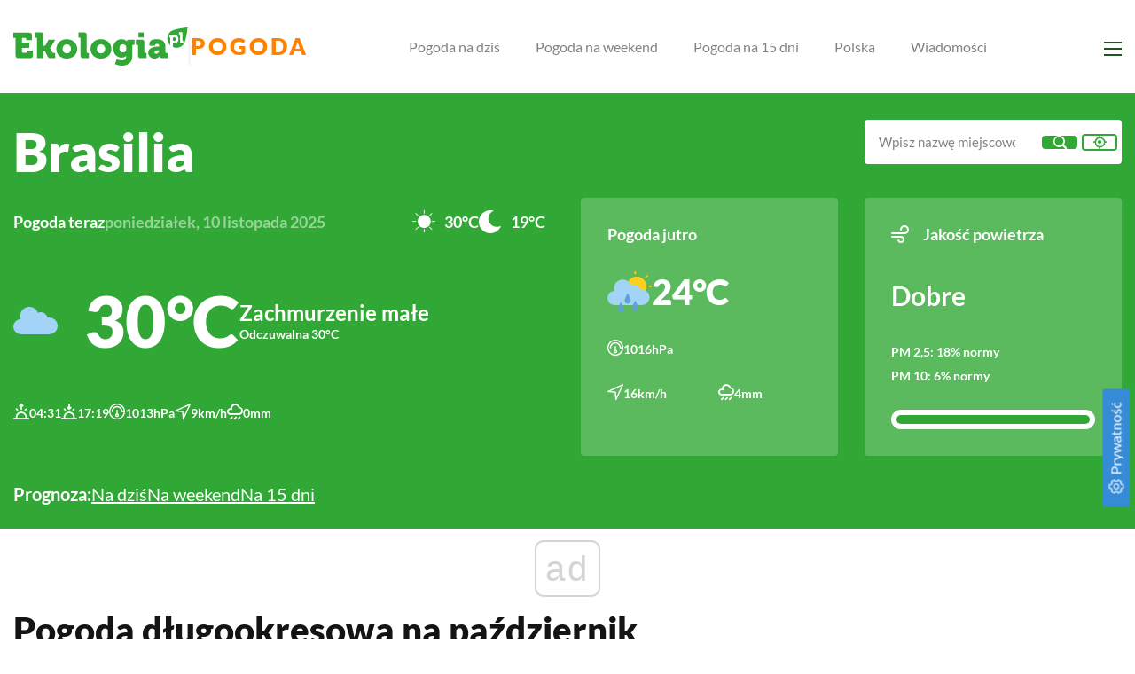

--- FILE ---
content_type: text/html; charset=UTF-8
request_url: https://www.ekologia.pl/pogoda/prognoza-dlugookresowa-brasilia/pazdziernik/%7B%7B%7Bday.url/
body_size: 30922
content:
<!doctype html>

  <html class="no-js"  lang="pl-PL">

	<head>

		
<!-- GTM Container placement set to manual -->
<!-- Google Tag Manager (noscript) -->
				<noscript><iframe src="https://www.googletagmanager.com/ns.html?id=GTM-PGV3P7T" height="0" width="0" style="display:none;visibility:hidden" aria-hidden="true"></iframe></noscript>
<!-- End Google Tag Manager (noscript) -->
		<meta charset="utf-8">

		<!-- Force IE to use the latest rendering engine available -->
		<meta http-equiv="X-UA-Compatible" content="IE=edge">

		<!-- Mobile Meta -->
		<meta name="viewport" content="width=device-width, initial-scale=1.0">

        <link rel="preconnect" href="//fonts.googleapis.com/" crossorigin>
        <link rel="preconnect" href="//fonts.gstatic.com/" crossorigin>
        <link rel="dns-prefetch" href="//fonts.googleapis.com/">
        <link rel="dns-prefetch" href="//fonts.gstatic.com/">

		<!-- If Site Icon isn't set in customizer -->
		

		<script>
    var dataLayer = dataLayer || [];
	var googletag = googletag || {};
    googletag.cmd = googletag.cmd || [];

function gtag() {
    dataLayer.push(arguments);
}
gtag("consent", "default", {
    ad_user_data: "denied",
    ad_personalization: "denied",
    ad_storage: "denied",
    analytics_storage: "denied",
    wait_for_update: 2000
});
</script>

		<script async src="//get.optad360.io/sf/23bc2927-4fdd-11e9-90af-02b353d38134/plugin.min.js"></script><meta name='robots' content='index, follow, max-image-preview:large, max-snippet:-1, max-video-preview:-1' />
	<style>img:is([sizes="auto" i], [sizes^="auto," i]) { contain-intrinsic-size: 3000px 1500px }</style>
	
<!-- Google Tag Manager for WordPress by gtm4wp.com -->
<script data-cfasync="false" data-pagespeed-no-defer>
	var gtm4wp_datalayer_name = "dataLayer";
	var dataLayer = dataLayer || [];
</script>
<!-- End Google Tag Manager for WordPress by gtm4wp.com -->
	
	<title>Długookresowa prognoza dla Brasílii - Ekologia.pl</title>
	<meta name="description" content="Pogoda Brasilia • Codzienny serwis informacyjny • Sprawdź prognozę pogody dla swojego miasta!" />
	<link rel="canonical" href="https://www.ekologia.pl/pogoda/prognoza-dlugookresowa-brasilia/pazdziernik/" />
	<meta property="og:locale" content="pl_PL" />
	<meta property="og:type" content="article" />
	<meta property="og:title" content="Pogoda Brasilia , prognoza pogody na dziś" />
	<meta property="og:description" content="Pogoda Brasilia • Codzienny serwis informacyjny • Sprawdź prognozę pogody dla swojego miasta!" />
	<meta property="og:url" content="https://www.ekologia.pl/pogoda/prognoza-dlugookresowa-brasilia/pazdziernik/" />
	<meta property="og:site_name" content="Ekologia.pl" />
	<meta property="article:publisher" content="https://pl-pl.facebook.com/Ekologiapl/" />
	<meta property="article:modified_time" content="2025-03-22T00:08:18+00:00" />
	<meta property="og:image" content="https://www.ekologia.pl/wp-content/uploads/2024/09/ekologia.jpg" />
	<meta property="og:image:width" content="1200" />
	<meta property="og:image:height" content="675" />
	<meta property="og:image:type" content="image/jpeg" />
	<meta name="twitter:card" content="summary_large_image" />
	


<style id='classic-theme-styles-inline-css' type='text/css'>
/*! This file is auto-generated */
.wp-block-button__link{color:#fff;background-color:#32373c;border-radius:9999px;box-shadow:none;text-decoration:none;padding:calc(.667em + 2px) calc(1.333em + 2px);font-size:1.125em}.wp-block-file__button{background:#32373c;color:#fff;text-decoration:none}
</style>
<link rel='stylesheet' id='kk-star-ratings-css' href='https://www.ekologia.pl/wp-content/plugins/kk-star-ratings/src/core/public/css/kk-star-ratings.min.css?ver=5.4.10.2' type='text/css' media='all' />
<link rel='stylesheet' id='poll-maker-ays-css' href='https://www.ekologia.pl/wp-content/plugins/poll-maker/public/css/poll-maker-ays-public.css?ver=6.0.8' type='text/css' media='all' />
<link rel='stylesheet' id='ssb-front-css-css' href='https://www.ekologia.pl/wp-content/plugins/simple-social-buttons/assets/css/front.css?ver=6.2.0' type='text/css' media='all' />
<link rel='stylesheet' id='wpdreams-asl-basic-css' href='https://www.ekologia.pl/wp-content/plugins/ajax-search-lite/css/style.basic.css?ver=4.13.4' type='text/css' media='all' />
<style id='wpdreams-asl-basic-inline-css' type='text/css'>

					div[id*='ajaxsearchlitesettings'].searchsettings .asl_option_inner label {
						font-size: 0px !important;
						color: rgba(0, 0, 0, 0);
					}
					div[id*='ajaxsearchlitesettings'].searchsettings .asl_option_inner label:after {
						font-size: 11px !important;
						position: absolute;
						top: 0;
						left: 0;
						z-index: 1;
					}
					.asl_w_container {
						width: 100%;
						margin: 0px 0px 0px 0px;
						min-width: 200px;
					}
					div[id*='ajaxsearchlite'].asl_m {
						width: 100%;
					}
					div[id*='ajaxsearchliteres'].wpdreams_asl_results div.resdrg span.highlighted {
						font-weight: bold;
						color: rgba(217, 49, 43, 1);
						background-color: rgba(238, 238, 238, 1);
					}
					div[id*='ajaxsearchliteres'].wpdreams_asl_results .results img.asl_image {
						width: 70px;
						height: 70px;
						object-fit: cover;
					}
					div[id*='ajaxsearchlite'].asl_r .results {
						max-height: none;
					}
					div[id*='ajaxsearchlite'].asl_r {
						position: absolute;
					}
				
						.asl_r.asl_w {
							background-color: rgba(255, 255, 255, 1) !important;
							background-image: none !important;
							-webkit-background-image: none !important;
							-ms-background-image: none !important;
						}
					
						.asl_r.asl_w .item {
							background-color: rgba(255, 255, 255, 1) !important;
							background-image: none !important;
							-webkit-background-image: none !important;
							-ms-background-image: none !important;
						}
					
						.asl_s.asl_w {
							background-color: rgba(255, 255, 255, 1) !important;
							background-image: none !important;
							-webkit-background-image: none !important;
							-ms-background-image: none !important;
						}
					
						div.asl_r.asl_w.vertical .results .item::after {
							display: block;
							position: absolute;
							bottom: 0;
							content: '';
							height: 1px;
							width: 100%;
							background: #D8D8D8;
						}
						div.asl_r.asl_w.vertical .results .item.asl_last_item::after {
							display: none;
						}
					
</style>
<link rel='stylesheet' id='wpdreams-asl-instance-css' href='https://www.ekologia.pl/wp-content/plugins/ajax-search-lite/css/style-underline.css?ver=4.13.4' type='text/css' media='all' />
<link rel='stylesheet' id='select2-css-css' href='https://www.ekologia.pl/wp-content/themes/ekologia/assets/styles/select2.min.css' type='text/css' media='all' />
<link rel='stylesheet' id='webfonts-css-css' href='https://www.ekologia.pl/wp-content/fonts/5a2049083212af4de75423483d47c3c2.css' type='text/css' media='all' />
<link rel='stylesheet' id='site-css-css' href='https://www.ekologia.pl/wp-content/themes/ekologia/assets/styles/style.min.css?ver=1681990138' type='text/css' media='all' />
<script type="text/javascript" src="https://www.ekologia.pl/wp-includes/js/jquery/jquery.min.js?ver=3.7.1" id="jquery-core-js"></script>
<script type="text/javascript" src="https://www.ekologia.pl/wp-includes/js/jquery/jquery-migrate.min.js?ver=3.4.1" id="jquery-migrate-js"></script>
<script type="application/ld+json">{
    "@context": "https://schema.org/",
    "@type": "CreativeWorkSeries",
    "name": "Brasilia",
    "aggregateRating": {
        "@type": "AggregateRating",
        "ratingValue": "4.5",
        "bestRating": "5",
        "ratingCount": "11"
    }
}</script> <style media="screen">

		.simplesocialbuttons.simplesocialbuttons_inline .ssb-fb-like, .simplesocialbuttons.simplesocialbuttons_inline amp-facebook-like {
	  margin: ;
	}
		 /*inline margin*/
	
	
	
	
	
		.simplesocialbuttons.simplesocialbuttons_inline.simplesocial-round-icon button{
	  margin: ;
	}

	
			 /*margin-digbar*/

	
	
	
	
	
	
	
</style>

<!-- Open Graph Meta Tags generated by Simple Social Buttons 6.2.0 -->
<meta property="og:title" content="Brasilia - Ekologia.pl" />
<meta property="og:type" content="website" />
<meta property="og:url" content="https://www.ekologia.pl/pogoda/prognoza-dlugookresowa-brasilia/pazdziernik/" />
<meta property="og:site_name" content="Ekologia.pl" />
<meta name="twitter:card" content="summary_large_image" />
<meta name="twitter:title" content="Brasilia - Ekologia.pl" />

<!-- Google Tag Manager for WordPress by gtm4wp.com -->
<!-- GTM Container placement set to manual -->
<script data-cfasync="false" data-pagespeed-no-defer>
	var dataLayer_content = {"pagePostType":"pogoda-miasto","pagePostType2":"single-pogoda-miasto","pagePostAuthor":"Andrzej Paleczny"};
	dataLayer.push( dataLayer_content );
</script>
<script data-cfasync="false" data-pagespeed-no-defer>
(function(w,d,s,l,i){w[l]=w[l]||[];w[l].push({'gtm.start':
new Date().getTime(),event:'gtm.js'});var f=d.getElementsByTagName(s)[0],
j=d.createElement(s),dl=l!='dataLayer'?'&l='+l:'';j.async=true;j.src=
'//www.googletagmanager.com/gtm.js?id='+i+dl;f.parentNode.insertBefore(j,f);
})(window,document,'script','dataLayer','GTM-PGV3P7T');
</script>
<!-- End Google Tag Manager for WordPress by gtm4wp.com -->				<link rel="preconnect" href="https://fonts.gstatic.com" crossorigin />
				<link rel="preload" as="style" href="//fonts.googleapis.com/css?family=Open+Sans&display=swap" />
								<link rel="stylesheet" href="//fonts.googleapis.com/css?family=Open+Sans&display=swap" media="all" />
				
<!-- Schema & Structured Data For WP v1.52 - -->
<script type="application/ld+json" class="saswp-schema-markup-output">
[{"@context":"https:\/\/schema.org\/","@graph":[{"@context":"https:\/\/schema.org\/","@type":"SiteNavigationElement","@id":"https:\/\/www.ekologia.pl\/#wiadomosci","name":"Wiadomo\u015bci","url":"https:\/\/www.ekologia.pl\/category\/wiadomosci\/"},{"@context":"https:\/\/schema.org\/","@type":"SiteNavigationElement","@id":"https:\/\/www.ekologia.pl\/#polska","name":"Polska","url":"https:\/\/www.ekologia.pl\/category\/wiadomosci\/polska\/"},{"@context":"https:\/\/schema.org\/","@type":"SiteNavigationElement","@id":"https:\/\/www.ekologia.pl\/#swiat","name":"\u015awiat","url":"https:\/\/www.ekologia.pl\/category\/wiadomosci\/swiat\/"},{"@context":"https:\/\/schema.org\/","@type":"SiteNavigationElement","@id":"https:\/\/www.ekologia.pl\/#ciekawostki","name":"Ciekawostki","url":"https:\/\/www.ekologia.pl\/category\/wiadomosci\/ciekawostki-i-zagadki-przyrodnicze\/"},{"@context":"https:\/\/schema.org\/","@type":"SiteNavigationElement","@id":"https:\/\/www.ekologia.pl\/#komentarze-satyryczne","name":"Komentarze satyryczne","url":"https:\/\/www.ekologia.pl\/satyra\/"},{"@context":"https:\/\/schema.org\/","@type":"SiteNavigationElement","@id":"https:\/\/www.ekologia.pl\/#srodowisko","name":"\u015arodowisko","url":"https:\/\/www.ekologia.pl\/category\/srodowisko\/"},{"@context":"https:\/\/schema.org\/","@type":"SiteNavigationElement","@id":"https:\/\/www.ekologia.pl\/#przyroda","name":"Przyroda","url":"https:\/\/www.ekologia.pl\/category\/srodowisko\/przyroda-srodowisko\/"},{"@context":"https:\/\/schema.org\/","@type":"SiteNavigationElement","@id":"https:\/\/www.ekologia.pl\/#ochrona-srodowiska","name":"Ochrona \u015brodowiska","url":"https:\/\/www.ekologia.pl\/category\/srodowisko\/ochrona-srodowiska-naturalnego\/"},{"@context":"https:\/\/schema.org\/","@type":"SiteNavigationElement","@id":"https:\/\/www.ekologia.pl\/#zrodla-energii","name":"\u0179r\u00f3d\u0142a energii","url":"https:\/\/www.ekologia.pl\/category\/srodowisko\/alternatywne-zrodla-energii-biomasa-wiatraki-energia-geotermalna-kolektory-sloneczne\/"},{"@context":"https:\/\/schema.org\/","@type":"SiteNavigationElement","@id":"https:\/\/www.ekologia.pl\/#biznes","name":"Biznes","url":"https:\/\/www.ekologia.pl\/category\/srodowisko\/specjalne-srodowisko\/"},{"@context":"https:\/\/schema.org\/","@type":"SiteNavigationElement","@id":"https:\/\/www.ekologia.pl\/#trendy","name":"Trendy","url":"https:\/\/www.ekologia.pl\/category\/styl-zycia\/"},{"@context":"https:\/\/schema.org\/","@type":"SiteNavigationElement","@id":"https:\/\/www.ekologia.pl\/#eko-technologie","name":"Eko technologie","url":"https:\/\/www.ekologia.pl\/category\/styl-zycia\/eko-technologie\/"},{"@context":"https:\/\/schema.org\/","@type":"SiteNavigationElement","@id":"https:\/\/www.ekologia.pl\/#zdrowa-zywnosc","name":"Zdrowa \u017cywno\u015b\u0107","url":"https:\/\/www.ekologia.pl\/category\/styl-zycia\/ekologiczna-zywnosc\/"},{"@context":"https:\/\/schema.org\/","@type":"SiteNavigationElement","@id":"https:\/\/www.ekologia.pl\/#kuchnia","name":"Kuchnia","url":"https:\/\/www.ekologia.pl\/category\/styl-zycia\/kuchnia\/"},{"@context":"https:\/\/schema.org\/","@type":"SiteNavigationElement","@id":"https:\/\/www.ekologia.pl\/#motoryzacja","name":"Motoryzacja","url":"https:\/\/www.ekologia.pl\/category\/styl-zycia\/motoryzacja\/"},{"@context":"https:\/\/schema.org\/","@type":"SiteNavigationElement","@id":"https:\/\/www.ekologia.pl\/#podroze","name":"Podr\u00f3\u017ce","url":"https:\/\/www.ekologia.pl\/category\/styl-zycia\/podroze\/"},{"@context":"https:\/\/schema.org\/","@type":"SiteNavigationElement","@id":"https:\/\/www.ekologia.pl\/#dom-i-ogrod","name":"Dom i ogr\u00f3d","url":"https:\/\/www.ekologia.pl\/category\/dom-i-ogrod\/"},{"@context":"https:\/\/schema.org\/","@type":"SiteNavigationElement","@id":"https:\/\/www.ekologia.pl\/#uprawa-roslin","name":"Uprawa ro\u015blin","url":"https:\/\/www.ekologia.pl\/category\/dom-i-ogrod\/uprawa-roslin\/"},{"@context":"https:\/\/schema.org\/","@type":"SiteNavigationElement","@id":"https:\/\/www.ekologia.pl\/#pielegnacja-ogrodu","name":"Piel\u0119gnacja ogrodu","url":"https:\/\/www.ekologia.pl\/category\/dom-i-ogrod\/pielegnacja-ogrodu-dom-i-ogrod\/"},{"@context":"https:\/\/schema.org\/","@type":"SiteNavigationElement","@id":"https:\/\/www.ekologia.pl\/#ekologiczny-dom","name":"Ekologiczny dom","url":"https:\/\/www.ekologia.pl\/category\/dom-i-ogrod\/ekologiczny-dom-dom-i-ogrod\/"},{"@context":"https:\/\/schema.org\/","@type":"SiteNavigationElement","@id":"https:\/\/www.ekologia.pl\/#energia-dla-domu","name":"Energia dla domu","url":"https:\/\/www.ekologia.pl\/category\/dom-i-ogrod\/energia-dla-domu-dom-i-ogrod\/"},{"@context":"https:\/\/schema.org\/","@type":"SiteNavigationElement","@id":"https:\/\/www.ekologia.pl\/#kobieta","name":"Kobieta","url":"https:\/\/www.ekologia.pl\/category\/kobieta\/"},{"@context":"https:\/\/schema.org\/","@type":"SiteNavigationElement","@id":"https:\/\/www.ekologia.pl\/#uroda","name":"Uroda","url":"https:\/\/www.ekologia.pl\/category\/kobieta\/uroda\/"},{"@context":"https:\/\/schema.org\/","@type":"SiteNavigationElement","@id":"https:\/\/www.ekologia.pl\/#diety","name":"Diety","url":"https:\/\/www.ekologia.pl\/category\/kobieta\/diety-kobieta\/"},{"@context":"https:\/\/schema.org\/","@type":"SiteNavigationElement","@id":"https:\/\/www.ekologia.pl\/#dziecko","name":"Dziecko","url":"https:\/\/www.ekologia.pl\/category\/kobieta\/dziecko-kobieta\/"},{"@context":"https:\/\/schema.org\/","@type":"SiteNavigationElement","@id":"https:\/\/www.ekologia.pl\/#moda","name":"Moda","url":"https:\/\/www.ekologia.pl\/category\/kobieta\/moda-kobieta\/"},{"@context":"https:\/\/schema.org\/","@type":"SiteNavigationElement","@id":"https:\/\/www.ekologia.pl\/#zdrowie","name":"Zdrowie","url":"https:\/\/www.ekologia.pl\/category\/zdrowie\/"},{"@context":"https:\/\/schema.org\/","@type":"SiteNavigationElement","@id":"https:\/\/www.ekologia.pl\/#aromaterapia","name":"Aromaterapia","url":"https:\/\/www.ekologia.pl\/category\/zdrowie\/aromaterapia\/"},{"@context":"https:\/\/schema.org\/","@type":"SiteNavigationElement","@id":"https:\/\/www.ekologia.pl\/#choroby","name":"Choroby","url":"https:\/\/www.ekologia.pl\/category\/zdrowie\/choroby-zdrowie\/"},{"@context":"https:\/\/schema.org\/","@type":"SiteNavigationElement","@id":"https:\/\/www.ekologia.pl\/#medycyna-rodzinna","name":"Medycyna rodzinna","url":"https:\/\/www.ekologia.pl\/category\/zdrowie\/medycyna-rodzinna-zdrowie\/"},{"@context":"https:\/\/schema.org\/","@type":"SiteNavigationElement","@id":"https:\/\/www.ekologia.pl\/#pierwiastki","name":"Pierwiastki","url":"https:\/\/www.ekologia.pl\/category\/zdrowie\/pierwiastki\/"},{"@context":"https:\/\/schema.org\/","@type":"SiteNavigationElement","@id":"https:\/\/www.ekologia.pl\/#witaminy-i-suplementy","name":"Witaminy i suplementy","url":"https:\/\/www.ekologia.pl\/category\/zdrowie\/witaminy-i-suplementy-zdrowie\/"},{"@context":"https:\/\/schema.org\/","@type":"SiteNavigationElement","@id":"https:\/\/www.ekologia.pl\/#wydarzenia","name":"Wydarzenia","url":"https:\/\/www.ekologia.pl\/category\/co-gdzie-kiedy\/"},{"@context":"https:\/\/schema.org\/","@type":"SiteNavigationElement","@id":"https:\/\/www.ekologia.pl\/#akcje","name":"Akcje","url":"https:\/\/www.ekologia.pl\/category\/co-gdzie-kiedy\/akcje-co-gdzie-kiedy\/"},{"@context":"https:\/\/schema.org\/","@type":"SiteNavigationElement","@id":"https:\/\/www.ekologia.pl\/#wazne-daty","name":"Wa\u017cne daty","url":"https:\/\/www.ekologia.pl\/category\/co-gdzie-kiedy\/wazne-daty-co-gdzie-kiedy\/"},{"@context":"https:\/\/schema.org\/","@type":"SiteNavigationElement","@id":"https:\/\/www.ekologia.pl\/#konferencje","name":"Konferencje","url":"https:\/\/www.ekologia.pl\/category\/co-gdzie-kiedy\/konferencje-co-gdzie-kiedy\/"},{"@context":"https:\/\/schema.org\/","@type":"SiteNavigationElement","@id":"https:\/\/www.ekologia.pl\/#kultura","name":"Kultura","url":"https:\/\/www.ekologia.pl\/category\/co-gdzie-kiedy\/kultura-wydarzenia\/"},{"@context":"https:\/\/schema.org\/","@type":"SiteNavigationElement","@id":"https:\/\/www.ekologia.pl\/#targi","name":"Targi","url":"https:\/\/www.ekologia.pl\/category\/co-gdzie-kiedy\/targi-co-gdzie-kiedy\/"},{"@context":"https:\/\/schema.org\/","@type":"SiteNavigationElement","@id":"https:\/\/www.ekologia.pl\/#ciekawi-ludzie","name":"Ciekawi ludzie","url":"https:\/\/www.ekologia.pl\/category\/srodowisko\/wywiady-srodowisko\/"},{"@context":"https:\/\/schema.org\/","@type":"SiteNavigationElement","@id":"https:\/\/www.ekologia.pl\/#wiedza","name":"Wiedza","url":"https:\/\/www.ekologia.pl\/wiedza\/"},{"@context":"https:\/\/schema.org\/","@type":"SiteNavigationElement","@id":"https:\/\/www.ekologia.pl\/#encyklopedia","name":"Encyklopedia","url":"https:\/\/www.ekologia.pl\/encyklopedia\/"},{"@context":"https:\/\/schema.org\/","@type":"SiteNavigationElement","@id":"https:\/\/www.ekologia.pl\/#atlas-zwierzat","name":"Atlas zwierz\u0105t","url":"https:\/\/www.ekologia.pl\/atlas-zwierzat\/"},{"@context":"https:\/\/schema.org\/","@type":"SiteNavigationElement","@id":"https:\/\/www.ekologia.pl\/#atlas-ziol","name":"Atlas zi\u00f3\u0142","url":"https:\/\/www.ekologia.pl\/atlas-ziol\/"},{"@context":"https:\/\/schema.org\/","@type":"SiteNavigationElement","@id":"https:\/\/www.ekologia.pl\/#atlas-grzybow","name":"Atlas grzyb\u00f3w","url":"https:\/\/www.ekologia.pl\/atlas-grzybow\/"},{"@context":"https:\/\/schema.org\/","@type":"SiteNavigationElement","@id":"https:\/\/www.ekologia.pl\/#poradnik","name":"Poradnik","url":"https:\/\/www.ekologia.pl\/category\/poradnik\/"},{"@context":"https:\/\/schema.org\/","@type":"SiteNavigationElement","@id":"https:\/\/www.ekologia.pl\/#filmy","name":"Filmy","url":"https:\/\/www.ekologia.pl\/category\/filmy\/"},{"@context":"https:\/\/schema.org\/","@type":"SiteNavigationElement","@id":"https:\/\/www.ekologia.pl\/#ekolodzy","name":"Ekolodzy","url":"https:\/\/www.ekologia.pl\/ekolodzy\/"},{"@context":"https:\/\/schema.org\/","@type":"SiteNavigationElement","@id":"https:\/\/www.ekologia.pl\/#organizacje","name":"Organizacje","url":"https:\/\/www.ekologia.pl\/organizacje-ekologiczne\/"},{"@context":"https:\/\/schema.org\/","@type":"SiteNavigationElement","@id":"https:\/\/www.ekologia.pl\/#znaki","name":"Znaki","url":"https:\/\/www.ekologia.pl\/znaki-ekologiczne\/"},{"@context":"https:\/\/schema.org\/","@type":"SiteNavigationElement","@id":"https:\/\/www.ekologia.pl\/#pogoda","name":"Pogoda","url":"https:\/\/www.ekologia.pl\/pogoda\/"},{"@context":"https:\/\/schema.org\/","@type":"SiteNavigationElement","@id":"https:\/\/www.ekologia.pl\/#pogoda-na-dzis","name":"Pogoda na dzi\u015b","url":"https:\/\/www.ekologia.pl\/pogoda-na-dzis\/"},{"@context":"https:\/\/schema.org\/","@type":"SiteNavigationElement","@id":"https:\/\/www.ekologia.pl\/#pogoda-na-weekend","name":"Pogoda na weekend","url":"https:\/\/www.ekologia.pl\/pogoda-na-weekend\/"},{"@context":"https:\/\/schema.org\/","@type":"SiteNavigationElement","@id":"https:\/\/www.ekologia.pl\/#pogoda-na-15-dni","name":"Pogoda na 15 dni","url":"https:\/\/www.ekologia.pl\/pogoda-na-15-dni\/"},{"@context":"https:\/\/schema.org\/","@type":"SiteNavigationElement","@id":"https:\/\/www.ekologia.pl\/#polska","name":"Polska","url":"https:\/\/www.ekologia.pl\/pogoda\/"},{"@context":"https:\/\/schema.org\/","@type":"SiteNavigationElement","@id":"https:\/\/www.ekologia.pl\/#prognozy-tematyczne","name":"Prognozy tematyczne","url":"https:\/\/www.ekologia.pl\/pogoda\/#tematyczne"},{"@context":"https:\/\/schema.org\/","@type":"SiteNavigationElement","@id":"https:\/\/www.ekologia.pl\/#archiwum","name":"Archiwum","url":"https:\/\/www.ekologia.pl\/pogoda\/warszawa\/archiwum\/"},{"@context":"https:\/\/schema.org\/","@type":"SiteNavigationElement","@id":"https:\/\/www.ekologia.pl\/#wiadomosci","name":"Wiadomo\u015bci","url":"https:\/\/www.ekologia.pl\/category\/pogoda-wiadomosci\/"}]}]
</script>

<style type="text/css">.saboxplugin-wrap{-webkit-box-sizing:border-box;-moz-box-sizing:border-box;-ms-box-sizing:border-box;box-sizing:border-box;border:1px solid #eee;width:100%;clear:both;display:block;overflow:hidden;word-wrap:break-word;position:relative}.saboxplugin-wrap .saboxplugin-gravatar{float:left;padding:0 20px 20px 20px}.saboxplugin-wrap .saboxplugin-gravatar img{max-width:100px;height:auto;border-radius:0;}.saboxplugin-wrap .saboxplugin-authorname{font-size:18px;line-height:1;margin:20px 0 0 20px;display:block}.saboxplugin-wrap .saboxplugin-authorname a{text-decoration:none}.saboxplugin-wrap .saboxplugin-authorname a:focus{outline:0}.saboxplugin-wrap .saboxplugin-desc{display:block;margin:5px 20px}.saboxplugin-wrap .saboxplugin-desc a{text-decoration:underline}.saboxplugin-wrap .saboxplugin-desc p{margin:5px 0 12px}.saboxplugin-wrap .saboxplugin-web{margin:0 20px 15px;text-align:left}.saboxplugin-wrap .sab-web-position{text-align:right}.saboxplugin-wrap .saboxplugin-web a{color:#ccc;text-decoration:none}.saboxplugin-wrap .saboxplugin-socials{position:relative;display:block;background:#fcfcfc;padding:5px;border-top:1px solid #eee}.saboxplugin-wrap .saboxplugin-socials a svg{width:20px;height:20px}.saboxplugin-wrap .saboxplugin-socials a svg .st2{fill:#fff; transform-origin:center center;}.saboxplugin-wrap .saboxplugin-socials a svg .st1{fill:rgba(0,0,0,.3)}.saboxplugin-wrap .saboxplugin-socials a:hover{opacity:.8;-webkit-transition:opacity .4s;-moz-transition:opacity .4s;-o-transition:opacity .4s;transition:opacity .4s;box-shadow:none!important;-webkit-box-shadow:none!important}.saboxplugin-wrap .saboxplugin-socials .saboxplugin-icon-color{box-shadow:none;padding:0;border:0;-webkit-transition:opacity .4s;-moz-transition:opacity .4s;-o-transition:opacity .4s;transition:opacity .4s;display:inline-block;color:#fff;font-size:0;text-decoration:inherit;margin:5px;-webkit-border-radius:0;-moz-border-radius:0;-ms-border-radius:0;-o-border-radius:0;border-radius:0;overflow:hidden}.saboxplugin-wrap .saboxplugin-socials .saboxplugin-icon-grey{text-decoration:inherit;box-shadow:none;position:relative;display:-moz-inline-stack;display:inline-block;vertical-align:middle;zoom:1;margin:10px 5px;color:#444;fill:#444}.clearfix:after,.clearfix:before{content:' ';display:table;line-height:0;clear:both}.ie7 .clearfix{zoom:1}.saboxplugin-socials.sabox-colored .saboxplugin-icon-color .sab-twitch{border-color:#38245c}.saboxplugin-socials.sabox-colored .saboxplugin-icon-color .sab-behance{border-color:#003eb0}.saboxplugin-socials.sabox-colored .saboxplugin-icon-color .sab-deviantart{border-color:#036824}.saboxplugin-socials.sabox-colored .saboxplugin-icon-color .sab-digg{border-color:#00327c}.saboxplugin-socials.sabox-colored .saboxplugin-icon-color .sab-dribbble{border-color:#ba1655}.saboxplugin-socials.sabox-colored .saboxplugin-icon-color .sab-facebook{border-color:#1e2e4f}.saboxplugin-socials.sabox-colored .saboxplugin-icon-color .sab-flickr{border-color:#003576}.saboxplugin-socials.sabox-colored .saboxplugin-icon-color .sab-github{border-color:#264874}.saboxplugin-socials.sabox-colored .saboxplugin-icon-color .sab-google{border-color:#0b51c5}.saboxplugin-socials.sabox-colored .saboxplugin-icon-color .sab-html5{border-color:#902e13}.saboxplugin-socials.sabox-colored .saboxplugin-icon-color .sab-instagram{border-color:#1630aa}.saboxplugin-socials.sabox-colored .saboxplugin-icon-color .sab-linkedin{border-color:#00344f}.saboxplugin-socials.sabox-colored .saboxplugin-icon-color .sab-pinterest{border-color:#5b040e}.saboxplugin-socials.sabox-colored .saboxplugin-icon-color .sab-reddit{border-color:#992900}.saboxplugin-socials.sabox-colored .saboxplugin-icon-color .sab-rss{border-color:#a43b0a}.saboxplugin-socials.sabox-colored .saboxplugin-icon-color .sab-sharethis{border-color:#5d8420}.saboxplugin-socials.sabox-colored .saboxplugin-icon-color .sab-soundcloud{border-color:#995200}.saboxplugin-socials.sabox-colored .saboxplugin-icon-color .sab-spotify{border-color:#0f612c}.saboxplugin-socials.sabox-colored .saboxplugin-icon-color .sab-stackoverflow{border-color:#a95009}.saboxplugin-socials.sabox-colored .saboxplugin-icon-color .sab-steam{border-color:#006388}.saboxplugin-socials.sabox-colored .saboxplugin-icon-color .sab-user_email{border-color:#b84e05}.saboxplugin-socials.sabox-colored .saboxplugin-icon-color .sab-tumblr{border-color:#10151b}.saboxplugin-socials.sabox-colored .saboxplugin-icon-color .sab-twitter{border-color:#0967a0}.saboxplugin-socials.sabox-colored .saboxplugin-icon-color .sab-vimeo{border-color:#0d7091}.saboxplugin-socials.sabox-colored .saboxplugin-icon-color .sab-windows{border-color:#003f71}.saboxplugin-socials.sabox-colored .saboxplugin-icon-color .sab-whatsapp{border-color:#003f71}.saboxplugin-socials.sabox-colored .saboxplugin-icon-color .sab-wordpress{border-color:#0f3647}.saboxplugin-socials.sabox-colored .saboxplugin-icon-color .sab-yahoo{border-color:#14002d}.saboxplugin-socials.sabox-colored .saboxplugin-icon-color .sab-youtube{border-color:#900}.saboxplugin-socials.sabox-colored .saboxplugin-icon-color .sab-xing{border-color:#000202}.saboxplugin-socials.sabox-colored .saboxplugin-icon-color .sab-mixcloud{border-color:#2475a0}.saboxplugin-socials.sabox-colored .saboxplugin-icon-color .sab-vk{border-color:#243549}.saboxplugin-socials.sabox-colored .saboxplugin-icon-color .sab-medium{border-color:#00452c}.saboxplugin-socials.sabox-colored .saboxplugin-icon-color .sab-quora{border-color:#420e00}.saboxplugin-socials.sabox-colored .saboxplugin-icon-color .sab-meetup{border-color:#9b181c}.saboxplugin-socials.sabox-colored .saboxplugin-icon-color .sab-goodreads{border-color:#000}.saboxplugin-socials.sabox-colored .saboxplugin-icon-color .sab-snapchat{border-color:#999700}.saboxplugin-socials.sabox-colored .saboxplugin-icon-color .sab-500px{border-color:#00557f}.saboxplugin-socials.sabox-colored .saboxplugin-icon-color .sab-mastodont{border-color:#185886}.sabox-plus-item{margin-bottom:20px}@media screen and (max-width:480px){.saboxplugin-wrap{text-align:center}.saboxplugin-wrap .saboxplugin-gravatar{float:none;padding:20px 0;text-align:center;margin:0 auto;display:block}.saboxplugin-wrap .saboxplugin-gravatar img{float:none;display:inline-block;display:-moz-inline-stack;vertical-align:middle;zoom:1}.saboxplugin-wrap .saboxplugin-desc{margin:0 10px 20px;text-align:center}.saboxplugin-wrap .saboxplugin-authorname{text-align:center;margin:10px 0 20px}}body .saboxplugin-authorname a,body .saboxplugin-authorname a:hover{box-shadow:none;-webkit-box-shadow:none}a.sab-profile-edit{font-size:16px!important;line-height:1!important}.sab-edit-settings a,a.sab-profile-edit{color:#0073aa!important;box-shadow:none!important;-webkit-box-shadow:none!important}.sab-edit-settings{margin-right:15px;position:absolute;right:0;z-index:2;bottom:10px;line-height:20px}.sab-edit-settings i{margin-left:5px}.saboxplugin-socials{line-height:1!important}.rtl .saboxplugin-wrap .saboxplugin-gravatar{float:right}.rtl .saboxplugin-wrap .saboxplugin-authorname{display:flex;align-items:center}.rtl .saboxplugin-wrap .saboxplugin-authorname .sab-profile-edit{margin-right:10px}.rtl .sab-edit-settings{right:auto;left:0}img.sab-custom-avatar{max-width:75px;}.saboxplugin-wrap{ border-width: 0px; }.saboxplugin-wrap .saboxplugin-gravatar img {-webkit-border-radius:50%;-moz-border-radius:50%;-ms-border-radius:50%;-o-border-radius:50%;border-radius:50%;}.saboxplugin-wrap .saboxplugin-gravatar img {-webkit-border-radius:50%;-moz-border-radius:50%;-ms-border-radius:50%;-o-border-radius:50%;border-radius:50%;}.saboxplugin-wrap .saboxplugin-authorname a,.saboxplugin-wrap .saboxplugin-authorname span {color:#31a835;}.saboxplugin-wrap {margin-top:0px; margin-bottom:0px; padding: 0px 0px }.saboxplugin-wrap .saboxplugin-authorname {font-size:16px; line-height:23px;}.saboxplugin-wrap .saboxplugin-desc p, .saboxplugin-wrap .saboxplugin-desc {font-size:12px !important; line-height:19px !important;}.saboxplugin-wrap .saboxplugin-web {font-size:14px;}.saboxplugin-wrap .saboxplugin-socials a svg {width:18px;height:18px;}</style><link rel="icon" href="https://www.ekologia.pl/wp-content/uploads/2024/03/faviconv2.png" sizes="32x32" />
<link rel="icon" href="https://www.ekologia.pl/wp-content/uploads/2024/03/faviconv2.png" sizes="192x192" />
<link rel="apple-touch-icon" href="https://www.ekologia.pl/wp-content/uploads/2024/03/faviconv2.png" />
<meta name="msapplication-TileImage" content="https://www.ekologia.pl/wp-content/uploads/2024/03/faviconv2.png" />
		<style type="text/css" id="wp-custom-css">
			
.post__date {
	font-size:12px !important;
	margin-top:10px !important;
	margin-bottom:-5px !important;
	color:grey;
}
.tax-grzyby-rodzaj .page-title {
	margin-top: 30px;
}

.qsm-previous {
background: white !important;
color: black !important;	
}

.qsm-results-page {
	margin-bottom: 40px
}
@media only screen and (max-width: 480px) {
  .header__middle {
    padding-bottom: 0px !important;
  }
	.search-form{
		margin-bottom:10px;
	}
	.page-container{
		padding-top:0px;
	}
	body.category .header-breadcrumbs__crumbs{
		margin-bottom:10px;
	}
	.post__title{
		margin-bottom:30px;
	}
}
.wsparcie-content {
	padding: 20px 50px;
}

.wsparcie-content-text {
	text-align: justify;
	
}
.ramka{
	display:flex;
	justify-content: center;
	width:100%;
}
.ramkaWsparcie{
	border:solid 2px #31A834;
	border-radius:15px;
	background-color:#31A834;
	margin:50px 50px 50px 50px;
	padding: 50px 20px 20px 20px;
	width:60%;
}

@media (max-width: 768px){
	.ramkaWsparcie{
	border:solid 2px #31A834;
	border-radius:15px;
	margin:0px;
	margin-bottom:40px;
	background-color:#31A834;
	padding:20px;
	width:100%;
}
	.wsparcie-content{
		padding:10px;
	}
}







#wsparcie-baner {
	margin:10px 5px 40px 5px;
}
.kk-star-ratings{
	margin-bottom:40px;
}
/* Default: Show #wsparcie and hide #wsparcie-mobile on larger screens */
#wsparcie-baner {
  display: block;
}

#wsparcie-baner-mobile {
  display: none;
}

@media (max-width: 768px) {
  #wsparcie-baner {
    display: none;
  }

  #wsparcie-baner-mobile,
	#wsparcie-baner-mobile > img{
    display: block!important;
  }
}

.wsparcielabel{
	background-color:#31A834;
	width:150px;
	padding:3px 3px 3px 3px;
	text-align:center;
	border-radius:5px;
	color:white;
	font-size:12px;
}
.home__top .posts__item--big:first-child .posts__item__excerpt{
	display:none;
}
#wsparcie-baner-mobile{
	padding:30px;
}
#custom_html-6{
	display:none;
}

#wm_featured_widget-3 {
	display: none;
}

.ays-poll-id-67dd7d1c30dce.ays-minimal-theme .apm-choosing input[type=radio] {
    border-radius: 50%;
    width: 20px;
    height: 19px;
    margin: 3px !important;
    border: 1px solid #31a835!important;
    opacity: 1;
}
/* Pogoda miasto długoterminowa */
.weather-province-list__title {
	display:none;
}


/* 05.2025 */

.lexicon1 {
  display: grid;
}

.mobile-lex {
  display: none!important;
}


@media (max-width: 768px) {
  .lexicon1 {
    display: none;
  }
  
  .mobile-lex {
    display: grid!important;
  }
}

#content-tags {
	margin-bottom: 30px;
	margin-top: 30px;
}

.content-tag {
	border: solid 1px #31A835;
	padding: 4px  12px  6px  12px;
	border-radius: 25px;
	color:#31A835;
}
.content-tag:hover{
	background-color:#31A835;
	color:white;
	
}
/*PODSTRONA AUTORA */
.taxonomy-description{
	padding: 5px 0px 20px 0px;
}
.page-title{
	margin-top:20px;
}		</style>
						<style type="text/css" id="c4wp-checkout-css">
					.woocommerce-checkout .c4wp_captcha_field {
						margin-bottom: 10px;
						margin-top: 15px;
						position: relative;
						display: inline-block;
					}
				</style>
							<style type="text/css" id="c4wp-v3-lp-form-css">
				.login #login, .login #lostpasswordform {
					min-width: 350px !important;
				}
				.wpforms-field-c4wp iframe {
					width: 100% !important;
				}
			</style>
			
	</head>

	<body class="wp-singular pogoda-miasto-template-default single single-pogoda-miasto postid-232451 wp-custom-logo wp-theme-ekologia">

        
<!-- GTM Container placement set to manual -->
<!-- Google Tag Manager (noscript) -->
		<div class="off-canvas-wrapper">

			
<div class="off-canvas position-right" id="off-canvas" data-off-canvas>
	<ul id="weather-offcanvas-nav" class="vertical menu accordion-menu" data-accordion-menu><li id="menu-item-259246" class="menu-item menu-item-type-post_type menu-item-object-page menu-item-259246"><a href="https://www.ekologia.pl/pogoda/" data-wpel-link="internal">Polska</a></li>
<li id="menu-item-259247" class="menu-item menu-item-type-post_type menu-item-object-page menu-item-259247"><a href="https://www.ekologia.pl/pogoda-europa/" data-wpel-link="internal">Europa</a></li>
<li id="menu-item-259248" class="menu-item menu-item-type-post_type menu-item-object-page menu-item-259248"><a href="https://www.ekologia.pl/pogoda-swiat/" data-wpel-link="internal">Świat</a></li>
<li id="menu-item-259249" class="menu-item menu-item-type-custom menu-item-object-custom menu-item-259249"><a href="#tematyczne">Prognozy tematyczne</a></li>
<li id="menu-item-259250" class="menu-item menu-item-type-custom menu-item-object-custom menu-item-259250"><a href="#">Archiwum</a></li>
<li id="menu-item-259251" class="menu-item menu-item-type-taxonomy menu-item-object-category menu-item-259251"><a target="_blank" href="https://www.ekologia.pl/category/pogoda-wiadomosci/" data-wpel-link="internal">Wiadomości</a></li>
</ul></div>

			<div class="off-canvas-content" data-off-canvas-content>

				<header class="header" role="banner">

					 <!-- This navs will be applied to the topbar, above all content
						  To see additional nav styles, visit the /parts directory -->
					 
    <datalist id="locality-list">
                    <option value="Adelaide"></option>
                    <option value="Addis Abeba"></option>
                    <option value="Ad-Dauha"></option>
                    <option value="Acapulco"></option>
                    <option value="Abudża"></option>
                    <option value="Abu Zabi"></option>
                    <option value="Aberdeen"></option>
                    <option value="Aalborg"></option>
                    <option value="Aleksandrów Łódzki"></option>
                    <option value="Aleksandrów Kujawski"></option>
                    <option value="Aleksandria"></option>
                    <option value="Alcudia"></option>
                    <option value="Albufeira"></option>
                    <option value="Albertville"></option>
                    <option value="Albenga"></option>
                    <option value="Albena"></option>
                    <option value="Albacete"></option>
                    <option value="Alassio"></option>
                    <option value="Alanya"></option>
                    <option value="Akureyri"></option>
                    <option value="Akron"></option>
                    <option value="Akra"></option>
                    <option value="Ajaccio"></option>
                    <option value="Agios Stefanos"></option>
                    <option value="Agios Matthaios"></option>
                    <option value="Agía Eleoúsa"></option>
                    <option value="Aghios Nikolaos"></option>
                    <option value="Agadir"></option>
                    <option value="Annopol"></option>
                    <option value="Ankara"></option>
                    <option value="Angra do Heroismo"></option>
                    <option value="Angra"></option>
                    <option value="Angers"></option>
                    <option value="Andrychów"></option>
                    <option value="Andora"></option>
                    <option value="Ancona"></option>
                    <option value="Anamur"></option>
                    <option value="Amsterdam"></option>
                    <option value="Amman"></option>
                    <option value="Amalfi"></option>
                    <option value="Alwernia"></option>
                    <option value="Altea"></option>
                    <option value="Alta Badia"></option>
                    <option value="Almeria"></option>
                    <option value="Alice Springs"></option>
                    <option value="Alicante"></option>
                    <option value="Algier"></option>
                    <option value="Alesund"></option>
                    <option value="Austin"></option>
                    <option value="Augustów"></option>
                    <option value="Augsburg"></option>
                    <option value="Atlantic City"></option>
                    <option value="Atlanta"></option>
                    <option value="Ateny"></option>
                    <option value="Aszchabad"></option>
                    <option value="Asuncion"></option>
                    <option value="Asmara"></option>
                    <option value="Arkassa"></option>
                    <option value="Arhavi"></option>
                    <option value="Archangielsk"></option>
                    <option value="Archangelos"></option>
                    <option value="Arabba"></option>
                    <option value="Aosta"></option>
                    <option value="Antwerpia"></option>
                    <option value="Antofagasta"></option>
                    <option value="Antibes"></option>
                    <option value="Antananarywa"></option>
                    <option value="Antalya"></option>
                    <option value="Bangi"></option>
                    <option value="Bangalore"></option>
                    <option value="Bandżul"></option>
                    <option value="Bandar Seri Begawan"></option>
                    <option value="Bamako"></option>
                    <option value="Baltimore"></option>
                    <option value="Balczik"></option>
                    <option value="Balatonmariafurdo"></option>
                    <option value="Balatonfured"></option>
                    <option value="Baku"></option>
                    <option value="Baitoíta"></option>
                    <option value="Bagdad"></option>
                    <option value="Badajoz"></option>
                    <option value="Bad Kleinkirchheim"></option>
                    <option value="Bad Gastein"></option>
                    <option value="Babimost"></option>
                    <option value="Ayvalik"></option>
                    <option value="Ayios Tykhonas"></option>
                    <option value="Ayia Napa"></option>
                    <option value="Aveiro"></option>
                    <option value="Belgrad"></option>
                    <option value="Belfast"></option>
                    <option value="Bejrut"></option>
                    <option value="Bazylea"></option>
                    <option value="Bastia"></option>
                    <option value="Barwice"></option>
                    <option value="Bartoszyce"></option>
                    <option value="Barlinek"></option>
                    <option value="Bari"></option>
                    <option value="Bardolino"></option>
                    <option value="Bardo"></option>
                    <option value="Barczewo"></option>
                    <option value="Barcin"></option>
                    <option value="Barcelona"></option>
                    <option value="Baranów Sandomierski"></option>
                    <option value="Bar"></option>
                    <option value="Bańska Bystrzyca"></option>
                    <option value="Banjol"></option>
                    <option value="Bangkok"></option>
                    <option value="Biały Bór"></option>
                    <option value="Białogard"></option>
                    <option value="Białobrzegi"></option>
                    <option value="Biała Rawska"></option>
                    <option value="Biała Podlaska"></option>
                    <option value="Biała Piska"></option>
                    <option value="Biała"></option>
                    <option value="Będzin"></option>
                    <option value="Besancon"></option>
                    <option value="Beruwela"></option>
                    <option value="Berno"></option>
                    <option value="Berlin"></option>
                    <option value="Bergen"></option>
                    <option value="Berdiańsk"></option>
                    <option value="Benitzes"></option>
                    <option value="Benidorm"></option>
                    <option value="Benalmadena"></option>
                    <option value="Bełżyce"></option>
                    <option value="Bełchatów"></option>
                    <option value="Belmopan"></option>
                    <option value="Bizerte"></option>
                    <option value="Bisztynek"></option>
                    <option value="Biszkek"></option>
                    <option value="Bissau"></option>
                    <option value="Biskupiec"></option>
                    <option value="Bischofshofen"></option>
                    <option value="Birmingham"></option>
                    <option value="Biograd na Moru"></option>
                    <option value="Biłgoraj"></option>
                    <option value="Bilbao"></option>
                    <option value="Bieżuń"></option>
                    <option value="Bierutów"></option>
                    <option value="Bieruń"></option>
                    <option value="Biełomorsk"></option>
                    <option value="Bielsko-Biała"></option>
                    <option value="Bielsk Podlaski"></option>
                    <option value="Bielawa"></option>
                    <option value="Biecz"></option>
                    <option value="Bibione"></option>
                    <option value="Białystok"></option>
                    <option value="Bolzano"></option>
                    <option value="Bologna"></option>
                    <option value="Bolków"></option>
                    <option value="Bolesławiec"></option>
                    <option value="Bojanowo"></option>
                    <option value="Boguszów-Gorce"></option>
                    <option value="Boguchwała"></option>
                    <option value="Bogota"></option>
                    <option value="Bogatynia"></option>
                    <option value="Bodzentyn"></option>
                    <option value="Bodrum"></option>
                    <option value="Bodö"></option>
                    <option value="Bochnia"></option>
                    <option value="Bobowa"></option>
                    <option value="Bobolice"></option>
                    <option value="Błonie"></option>
                    <option value="Błażowa"></option>
                    <option value="Błaszki"></option>
                    <option value="Blanes"></option>
                    <option value="Blachownia"></option>
                    <option value="Brighton"></option>
                    <option value="Bridgetown"></option>
                    <option value="Brest"></option>
                    <option value="Bremerhaven"></option>
                    <option value="Brema"></option>
                    <option value="Brazzaville"></option>
                    <option value="Bratysława"></option>
                    <option value="Brasilia"></option>
                    <option value="Brańsk"></option>
                    <option value="Braniewo"></option>
                    <option value="Bradford"></option>
                    <option value="Bournemouth"></option>
                    <option value="Boulogne"></option>
                    <option value="Boston"></option>
                    <option value="Borovec"></option>
                    <option value="Borne Sulinowo"></option>
                    <option value="Bormio"></option>
                    <option value="Borek Wielkopolski"></option>
                    <option value="Bordeaux"></option>
                    <option value="Bombaj"></option>
                    <option value="Budva"></option>
                    <option value="Budapeszt"></option>
                    <option value="Brzozów"></option>
                    <option value="Brzostek"></option>
                    <option value="Brzeziny"></option>
                    <option value="Brześć Kujawski"></option>
                    <option value="Brzeszcze"></option>
                    <option value="Brzesko"></option>
                    <option value="Brzeg Dolny"></option>
                    <option value="Brzeg"></option>
                    <option value="Brwinów"></option>
                    <option value="Brusy"></option>
                    <option value="Brunszwik"></option>
                    <option value="Bruksela"></option>
                    <option value="Brugia"></option>
                    <option value="Brok"></option>
                    <option value="Brodnica"></option>
                    <option value="Brno"></option>
                    <option value="Bristol"></option>
                    <option value="Brisbane"></option>
                    <option value="Cambrils"></option>
                    <option value="Cambridge"></option>
                    <option value="Callela"></option>
                    <option value="Calgary"></option>
                    <option value="Cairns"></option>
                    <option value="Bytów"></option>
                    <option value="Bytom Odrzański"></option>
                    <option value="Bytom"></option>
                    <option value="Bystrzyca Kłodzka"></option>
                    <option value="Bydgoszcz"></option>
                    <option value="Byczyna"></option>
                    <option value="Bychawa"></option>
                    <option value="Bużumbura"></option>
                    <option value="Busko-Zdrój"></option>
                    <option value="Burgas"></option>
                    <option value="Bukowno"></option>
                    <option value="Bukareszt"></option>
                    <option value="Buk"></option>
                    <option value="Buffalo"></option>
                    <option value="Buenos Aires"></option>
                    <option value="Chartres"></option>
                    <option value="Charleston"></option>
                    <option value="Charleroi"></option>
                    <option value="Charków"></option>
                    <option value="Chania"></option>
                    <option value="Chamonix"></option>
                    <option value="Cha Am"></option>
                    <option value="Cervinia"></option>
                    <option value="Cedynia"></option>
                    <option value="Cavtat"></option>
                    <option value="Cattolica"></option>
                    <option value="Castellon"></option>
                    <option value="Casablanca"></option>
                    <option value="Cardiff"></option>
                    <option value="Caracas"></option>
                    <option value="Capri"></option>
                    <option value="Canterbury"></option>
                    <option value="Cannes"></option>
                    <option value="Cancun"></option>
                    <option value="Canberra"></option>
                    <option value="Chorzów"></option>
                    <option value="Chorzele"></option>
                    <option value="Choroszcz"></option>
                    <option value="Chojnów"></option>
                    <option value="Chojnice"></option>
                    <option value="Chojna"></option>
                    <option value="Chodzież"></option>
                    <option value="Chodecz"></option>
                    <option value="Chociwel"></option>
                    <option value="Chocianów"></option>
                    <option value="Chmielnik"></option>
                    <option value="Chicago"></option>
                    <option value="Chiang Mai"></option>
                    <option value="Chęciny"></option>
                    <option value="Chernivtsi"></option>
                    <option value="Chełmża"></option>
                    <option value="Chełmno"></option>
                    <option value="Chełmek"></option>
                    <option value="Chełm"></option>
                    <option value="Chatel"></option>
                    <option value="Columbia"></option>
                    <option value="Columbia"></option>
                    <option value="Columbia"></option>
                    <option value="Columbia"></option>
                    <option value="Columbia"></option>
                    <option value="Colmar"></option>
                    <option value="Coimbra"></option>
                    <option value="Cleveland"></option>
                    <option value="Civitanova"></option>
                    <option value="Citta di Castello"></option>
                    <option value="Cincinnati"></option>
                    <option value="Ciężkowice"></option>
                    <option value="Cieszyn"></option>
                    <option value="Cieszanów"></option>
                    <option value="Ciechocinek"></option>
                    <option value="Ciechanów"></option>
                    <option value="Ciechanowiec"></option>
                    <option value="Chrzanów"></option>
                    <option value="Christchurch"></option>
                    <option value="Choszczno"></option>
                    <option value="Czerwieńsk"></option>
                    <option value="Czersk"></option>
                    <option value="Czerniejewo"></option>
                    <option value="Czempiń"></option>
                    <option value="Czeladź"></option>
                    <option value="Czechowice-Dziedzice"></option>
                    <option value="Czchów"></option>
                    <option value="Czarnków"></option>
                    <option value="Czarna Woda"></option>
                    <option value="Czarna Woda"></option>
                    <option value="Czarna Białostocka"></option>
                    <option value="Czaplinek"></option>
                    <option value="Cybinka"></option>
                    <option value="Cuxhaven"></option>
                    <option value="Crotone"></option>
                    <option value="Coventry"></option>
                    <option value="Courmayeur"></option>
                    <option value="Cortina d&#8217;Ampezzo"></option>
                    <option value="Cordoba"></option>
                    <option value="Consenza"></option>
                    <option value="Debrzno"></option>
                    <option value="Debreczyn"></option>
                    <option value="Dąbrowa Tarnowska"></option>
                    <option value="Dąbrowa Górnicza"></option>
                    <option value="Dąbrowa Białostocka"></option>
                    <option value="Dąbie"></option>
                    <option value="Dayton"></option>
                    <option value="Davos"></option>
                    <option value="Darwin"></option>
                    <option value="Darłowo"></option>
                    <option value="Damaszek"></option>
                    <option value="Dallas"></option>
                    <option value="Daleszyce"></option>
                    <option value="Dakar"></option>
                    <option value="Dahab"></option>
                    <option value="Ćmielów"></option>
                    <option value="Człuchów"></option>
                    <option value="Człopa"></option>
                    <option value="Częstochowa"></option>
                    <option value="Czerwionka-Leszczyny"></option>
                    <option value="Dobre Miasto"></option>
                    <option value="Dobra"></option>
                    <option value="Dobra"></option>
                    <option value="Dobiegniew"></option>
                    <option value="Dobczyce"></option>
                    <option value="Djerba Mellita"></option>
                    <option value="Dimos Thasos"></option>
                    <option value="Dimos Corfu"></option>
                    <option value="Dijon"></option>
                    <option value="Dhaka"></option>
                    <option value="Dębno"></option>
                    <option value="Dęblin"></option>
                    <option value="Dębica"></option>
                    <option value="Detroit"></option>
                    <option value="Derby"></option>
                    <option value="Denver"></option>
                    <option value="Denpasar"></option>
                    <option value="Denizli"></option>
                    <option value="Denia"></option>
                    <option value="Delhi"></option>
                    <option value="Dukla"></option>
                    <option value="Dublin"></option>
                    <option value="Dublin"></option>
                    <option value="Dubai"></option>
                    <option value="Drzewica"></option>
                    <option value="Drohiczyn"></option>
                    <option value="Drogheda"></option>
                    <option value="Drobin"></option>
                    <option value="Drezno"></option>
                    <option value="Drezdenko"></option>
                    <option value="Drawsko Pomorskie"></option>
                    <option value="Drawno"></option>
                    <option value="Dover"></option>
                    <option value="Dortmund"></option>
                    <option value="Donegal"></option>
                    <option value="Dolsk"></option>
                    <option value="Dodoma"></option>
                    <option value="Dobrzyń nad Wisłą"></option>
                    <option value="Dobrzany"></option>
                    <option value="Dobrodzień"></option>
                    <option value="Eilat"></option>
                    <option value="Egilsstadhir"></option>
                    <option value="Eger"></option>
                    <option value="Edynburg"></option>
                    <option value="Dżibuti"></option>
                    <option value="Dżakarta"></option>
                    <option value="Dziwnów"></option>
                    <option value="Dzierżoniów"></option>
                    <option value="Dzierzgoń"></option>
                    <option value="Działoszyn"></option>
                    <option value="Działoszyce"></option>
                    <option value="Działdowo"></option>
                    <option value="Dynów"></option>
                    <option value="Dyneburg"></option>
                    <option value="Duszniki-Zdrój"></option>
                    <option value="Duszanbe"></option>
                    <option value="Dusseldorf"></option>
                    <option value="Dunkierka"></option>
                    <option value="Dunedin"></option>
                    <option value="Dundee"></option>
                    <option value="Figueira da Foz"></option>
                    <option value="Fethiye"></option>
                    <option value="Fatima"></option>
                    <option value="Faro"></option>
                    <option value="Faro"></option>
                    <option value="Fano"></option>
                    <option value="Faliraki"></option>
                    <option value="Estepona"></option>
                    <option value="Essen"></option>
                    <option value="Esbjerg"></option>
                    <option value="Erywań"></option>
                    <option value="Erfurt"></option>
                    <option value="Er-Riyad"></option>
                    <option value="Engelberg"></option>
                    <option value="Ełk"></option>
                    <option value="Elbląg"></option>
                    <option value="Elat"></option>
                    <option value="El Medano"></option>
                    <option value="Eindhoven"></option>
                    <option value="Gaborone"></option>
                    <option value="Funchal"></option>
                    <option value="Fügen"></option>
                    <option value="Fuerteventura"></option>
                    <option value="Fuengirola"></option>
                    <option value="Frombork"></option>
                    <option value="Fremantle"></option>
                    <option value="Frejus"></option>
                    <option value="Freiburg"></option>
                    <option value="Freetown"></option>
                    <option value="Frankfurt"></option>
                    <option value="Frampol"></option>
                    <option value="Fortaleza"></option>
                    <option value="Fort William"></option>
                    <option value="Fort Smith"></option>
                    <option value="Foggia"></option>
                    <option value="Florencja"></option>
                    <option value="Flachau"></option>
                    <option value="Finale Ligure"></option>
                    <option value="Filzmoos"></option>
                    <option value="Glinojeck"></option>
                    <option value="Glasgow"></option>
                    <option value="Giżycko"></option>
                    <option value="Gibraltar"></option>
                    <option value="Giardini Naxos"></option>
                    <option value="Getynga"></option>
                    <option value="Gerona"></option>
                    <option value="Georgetown"></option>
                    <option value="Genua"></option>
                    <option value="Gent"></option>
                    <option value="Gdynia"></option>
                    <option value="Gdańsk"></option>
                    <option value="Gąbin"></option>
                    <option value="Gazi"></option>
                    <option value="Gävle"></option>
                    <option value="Garwolin"></option>
                    <option value="Garmisch-Partenkirchen"></option>
                    <option value="Garda"></option>
                    <option value="Galway"></option>
                    <option value="Galati"></option>
                    <option value="Gołdap"></option>
                    <option value="Gołańcz"></option>
                    <option value="Golub-Dobrzyń"></option>
                    <option value="Golina"></option>
                    <option value="Goleniów"></option>
                    <option value="Golczewo"></option>
                    <option value="Gogolin"></option>
                    <option value="Goa"></option>
                    <option value="Gniezno"></option>
                    <option value="Gniewkowo"></option>
                    <option value="Gniew"></option>
                    <option value="Gmund"></option>
                    <option value="Głuszyca"></option>
                    <option value="Głuchołazy"></option>
                    <option value="Głubczyce"></option>
                    <option value="Głowno"></option>
                    <option value="Głogówek"></option>
                    <option value="Głogów Małopolski"></option>
                    <option value="Głogów"></option>
                    <option value="Gliwice"></option>
                    <option value="Grenoble"></option>
                    <option value="Graz"></option>
                    <option value="Grasse"></option>
                    <option value="Granada"></option>
                    <option value="Grajewo"></option>
                    <option value="Grado"></option>
                    <option value="Grabów nad Prosną"></option>
                    <option value="Górzno"></option>
                    <option value="Górowo Iławeckie"></option>
                    <option value="Góra Kalwaria"></option>
                    <option value="Góra"></option>
                    <option value="Gozdnica"></option>
                    <option value="Göteborg"></option>
                    <option value="Gostyń"></option>
                    <option value="Gostynin"></option>
                    <option value="Gorzów Wielkopolski"></option>
                    <option value="Gorzów Śląski"></option>
                    <option value="Gorlice"></option>
                    <option value="Goreme"></option>
                    <option value="Goniądz"></option>
                    <option value="Hajfa"></option>
                    <option value="Hajduszoboszlo"></option>
                    <option value="Haga"></option>
                    <option value="Gwatemala"></option>
                    <option value="Gubin"></option>
                    <option value="Guadalajara"></option>
                    <option value="Gstaad"></option>
                    <option value="Gryfów Śląski"></option>
                    <option value="Gryfino"></option>
                    <option value="Gryfice"></option>
                    <option value="Grybów"></option>
                    <option value="Grudziądz"></option>
                    <option value="Grójec"></option>
                    <option value="Gronowo Górne"></option>
                    <option value="Groningen"></option>
                    <option value="Grodzisk Wielkopolski"></option>
                    <option value="Grodzisk Mazowiecki"></option>
                    <option value="Grodno"></option>
                    <option value="Grodków"></option>
                    <option value="Grimaud"></option>
                    <option value="Horta"></option>
                    <option value="Hongkong"></option>
                    <option value="Ho Chi Minh City"></option>
                    <option value="Heviz"></option>
                    <option value="Herceg-Novi"></option>
                    <option value="Heraklion"></option>
                    <option value="Helsinki"></option>
                    <option value="Hel"></option>
                    <option value="Heidelberg"></option>
                    <option value="Hawr"></option>
                    <option value="Hawana"></option>
                    <option value="Hasselt"></option>
                    <option value="Harare"></option>
                    <option value="Hanower"></option>
                    <option value="Hanoi"></option>
                    <option value="Hammerfest"></option>
                    <option value="Hammamet"></option>
                    <option value="Hamina"></option>
                    <option value="Hamburg"></option>
                    <option value="Hajnówka"></option>
                    <option value="Inverness"></option>
                    <option value="Inowrocław"></option>
                    <option value="Innsbruck"></option>
                    <option value="Indianapolis"></option>
                    <option value="Imperia"></option>
                    <option value="Imielin"></option>
                    <option value="Iłża"></option>
                    <option value="Iłowa"></option>
                    <option value="Iława"></option>
                    <option value="Icmeler"></option>
                    <option value="Ibiza"></option>
                    <option value="Hyeres"></option>
                    <option value="Hvar"></option>
                    <option value="Hurghada"></option>
                    <option value="Huntington"></option>
                    <option value="Hue"></option>
                    <option value="Hua Hin"></option>
                    <option value="Hrubieszów"></option>
                    <option value="Hradec Kralove"></option>
                    <option value="Houston"></option>
                    <option value="Jasło"></option>
                    <option value="Jasień"></option>
                    <option value="Jarosław"></option>
                    <option value="Jarocin"></option>
                    <option value="Janów Lubelski"></option>
                    <option value="Janowiec Wielkopolski"></option>
                    <option value="Janikowo"></option>
                    <option value="Jamusukro"></option>
                    <option value="Jałta"></option>
                    <option value="Jaen"></option>
                    <option value="Jabłonowo Pomorskie"></option>
                    <option value="Izmir"></option>
                    <option value="Izbica Kujawska"></option>
                    <option value="Iwonicz-Zdrój"></option>
                    <option value="Islamabad"></option>
                    <option value="Ischia"></option>
                    <option value="Isafjordur"></option>
                    <option value="Irkuck"></option>
                    <option value="Ipswich"></option>
                    <option value="Ińsko"></option>
                    <option value="Johannesburg"></option>
                    <option value="Jędrzejów"></option>
                    <option value="Jeziorany"></option>
                    <option value="Jesenik"></option>
                    <option value="Jersey"></option>
                    <option value="Jerozolima"></option>
                    <option value="Jelenia Góra"></option>
                    <option value="Jelcz-Laskowice"></option>
                    <option value="Jekaterynburg"></option>
                    <option value="Jedwabne"></option>
                    <option value="Jedlina-Zdrój"></option>
                    <option value="Jedlicze"></option>
                    <option value="Jaworzyna Śląska"></option>
                    <option value="Jaworzno"></option>
                    <option value="Jawor"></option>
                    <option value="Jaunde"></option>
                    <option value="Jastrzębie-Zdrój"></option>
                    <option value="Jastrowie"></option>
                    <option value="Jastarnia"></option>
                    <option value="Jassy"></option>
                    <option value="Kałuszyn"></option>
                    <option value="Kalwaria Zebrzydowska"></option>
                    <option value="Kalkuta"></option>
                    <option value="Kalithea"></option>
                    <option value="Kalisz Pomorski"></option>
                    <option value="Kalisz"></option>
                    <option value="Kaliningrad"></option>
                    <option value="Kalimnos"></option>
                    <option value="Kalety"></option>
                    <option value="Kair"></option>
                    <option value="Kadyks"></option>
                    <option value="Kabul"></option>
                    <option value="Jyvaskyla"></option>
                    <option value="Jutrosin"></option>
                    <option value="Juns"></option>
                    <option value="Juan les Pins"></option>
                    <option value="Józefów"></option>
                    <option value="Józefów"></option>
                    <option value="Jordanów"></option>
                    <option value="Jonkowo"></option>
                    <option value="Karpathos"></option>
                    <option value="Karpacz"></option>
                    <option value="Karlstad"></option>
                    <option value="Karlsruhe"></option>
                    <option value="Karlskrona"></option>
                    <option value="Karlowe Wary"></option>
                    <option value="Karlovac"></option>
                    <option value="Karlino"></option>
                    <option value="Kargowa"></option>
                    <option value="Kardamena"></option>
                    <option value="Karczew"></option>
                    <option value="Kapsztad"></option>
                    <option value="Kańczuga"></option>
                    <option value="Kansas City"></option>
                    <option value="Kandałaksza"></option>
                    <option value="Kampala"></option>
                    <option value="Kamieńsk"></option>
                    <option value="Kamień Pomorski"></option>
                    <option value="Kamień Krajeński"></option>
                    <option value="Kamienna Góra"></option>
                    <option value="Kędzierzyn-Koźle"></option>
                    <option value="Kerkyra"></option>
                    <option value="Kemer"></option>
                    <option value="Keflavik"></option>
                    <option value="Kcynia"></option>
                    <option value="Kąty Wrocławskie"></option>
                    <option value="Kazimierza Wielka"></option>
                    <option value="Kazimierz Dolny"></option>
                    <option value="Kazań"></option>
                    <option value="Kayseri"></option>
                    <option value="Katowice"></option>
                    <option value="Kato Korakiana"></option>
                    <option value="Kathmandu"></option>
                    <option value="Katania"></option>
                    <option value="Kasteli"></option>
                    <option value="Kassiopi"></option>
                    <option value="Kassel"></option>
                    <option value="Kas"></option>
                    <option value="Kartuzy"></option>
                    <option value="Kleinkirchheim"></option>
                    <option value="Kleczew"></option>
                    <option value="Klagenfurt"></option>
                    <option value="Kitzbuhel"></option>
                    <option value="Kiten"></option>
                    <option value="Kiszyniów"></option>
                    <option value="Kisielice"></option>
                    <option value="Kiruna"></option>
                    <option value="Kingston upon Hull"></option>
                    <option value="Kingston"></option>
                    <option value="Kingisepp"></option>
                    <option value="Kijów"></option>
                    <option value="Kigali"></option>
                    <option value="Kietrz"></option>
                    <option value="Kielce"></option>
                    <option value="Khartoum"></option>
                    <option value="Kęty"></option>
                    <option value="Kętrzyn"></option>
                    <option value="Kępno"></option>
                    <option value="Kępice"></option>
                    <option value="Kołaczyce"></option>
                    <option value="Koluszki"></option>
                    <option value="Kolonowskie"></option>
                    <option value="Kolonia"></option>
                    <option value="Kolombo"></option>
                    <option value="Kolno"></option>
                    <option value="Kolbuszowa"></option>
                    <option value="Kock"></option>
                    <option value="Kobyłka"></option>
                    <option value="Kobylin"></option>
                    <option value="Ko Samui"></option>
                    <option value="Knurów"></option>
                    <option value="Kłodzko"></option>
                    <option value="Kłodawa"></option>
                    <option value="Kłobuck"></option>
                    <option value="Kłecko"></option>
                    <option value="Kłajpeda"></option>
                    <option value="Kluż"></option>
                    <option value="Kluczbork"></option>
                    <option value="Kleszczele"></option>
                    <option value="Kos"></option>
                    <option value="Korsze"></option>
                    <option value="Koronowo"></option>
                    <option value="Koroni"></option>
                    <option value="Korfantów"></option>
                    <option value="Korcula"></option>
                    <option value="Koprzywnica"></option>
                    <option value="Koper"></option>
                    <option value="Kopenhaga"></option>
                    <option value="Końskie"></option>
                    <option value="Konya"></option>
                    <option value="Kontokalion"></option>
                    <option value="Konstantynów Łódzki"></option>
                    <option value="Konstancin-Jeziorna"></option>
                    <option value="Konstanca"></option>
                    <option value="Konin"></option>
                    <option value="Koniecpol"></option>
                    <option value="Konakry"></option>
                    <option value="Kołobrzeg"></option>
                    <option value="Koło"></option>
                    <option value="Kraków"></option>
                    <option value="Krajowa"></option>
                    <option value="Krajenka"></option>
                    <option value="Kórnik"></option>
                    <option value="Kożuchów"></option>
                    <option value="Koźmin Wielkopolski"></option>
                    <option value="Kozienice"></option>
                    <option value="Koziegłowy"></option>
                    <option value="Kowno"></option>
                    <option value="Kowary"></option>
                    <option value="Kowalewo Pomorskie"></option>
                    <option value="Kowal"></option>
                    <option value="Kotor"></option>
                    <option value="Kościerzyna"></option>
                    <option value="Kościan"></option>
                    <option value="Koszyce"></option>
                    <option value="Koszalin"></option>
                    <option value="Kostrzyn nad Odrą"></option>
                    <option value="Kostrzyn"></option>
                    <option value="Kosów Lacki"></option>
                    <option value="Krzanowice"></option>
                    <option value="Krynki"></option>
                    <option value="Krynica-Zdrój"></option>
                    <option value="Krynica Morska"></option>
                    <option value="Kruszwica"></option>
                    <option value="Kruklanki"></option>
                    <option value="Krotoszyn"></option>
                    <option value="Krośniewice"></option>
                    <option value="Krosno Odrzańskie"></option>
                    <option value="Krosno"></option>
                    <option value="Krobia"></option>
                    <option value="Krk"></option>
                    <option value="Kristiansund"></option>
                    <option value="Kristiansand"></option>
                    <option value="Kremasti"></option>
                    <option value="Kraśnik"></option>
                    <option value="Krasnystaw"></option>
                    <option value="Krasnobród"></option>
                    <option value="Krapkowice"></option>
                    <option value="Kranjska Gora"></option>
                    <option value="La Spezia"></option>
                    <option value="La Rochelle"></option>
                    <option value="La Coruna"></option>
                    <option value="La Chaux-de-Fonds"></option>
                    <option value="Kwidzyn"></option>
                    <option value="Kuźnia Raciborska"></option>
                    <option value="Kuwejt"></option>
                    <option value="Kuusamo"></option>
                    <option value="Kutno"></option>
                    <option value="Kusadasi"></option>
                    <option value="Kursk"></option>
                    <option value="Kuopio"></option>
                    <option value="Kunów"></option>
                    <option value="Kudowa-Zdrój"></option>
                    <option value="Kuala Lumpur"></option>
                    <option value="Książ Wielkopolski"></option>
                    <option value="Krzyż Wielkopolski"></option>
                    <option value="Krzywiń"></option>
                    <option value="Krzeszowice"></option>
                    <option value="Krzepice"></option>
                    <option value="Lesko"></option>
                    <option value="Les Arcs"></option>
                    <option value="Lerissos"></option>
                    <option value="Leon"></option>
                    <option value="Leicester"></option>
                    <option value="Legnica"></option>
                    <option value="Legionowo"></option>
                    <option value="Lefkimi"></option>
                    <option value="Leeds"></option>
                    <option value="Lecce"></option>
                    <option value="Le Mans"></option>
                    <option value="Le Grau du roi"></option>
                    <option value="Las Vegas"></option>
                    <option value="Las Palmas"></option>
                    <option value="Las Galletas"></option>
                    <option value="Larnaka"></option>
                    <option value="Larisa"></option>
                    <option value="Lardos"></option>
                    <option value="Lahti"></option>
                    <option value="Lagos"></option>
                    <option value="Lilongwe"></option>
                    <option value="Lillehammer"></option>
                    <option value="Lille"></option>
                    <option value="Liege"></option>
                    <option value="Lidzbark Warmiński"></option>
                    <option value="Lidzbark"></option>
                    <option value="Lido di Jesolo"></option>
                    <option value="Libreville"></option>
                    <option value="Libiąż"></option>
                    <option value="Liberec"></option>
                    <option value="Lędziny"></option>
                    <option value="Lębork"></option>
                    <option value="Leżajsk"></option>
                    <option value="Lexington"></option>
                    <option value="Lexington"></option>
                    <option value="Lexington"></option>
                    <option value="Lewin Brzeski"></option>
                    <option value="Leśnica"></option>
                    <option value="Leśna"></option>
                    <option value="Leszno"></option>
                    <option value="Lizbona"></option>
                    <option value="Livigno"></option>
                    <option value="Liverpool"></option>
                    <option value="Litochoro"></option>
                    <option value="Liptowski Mikulasz"></option>
                    <option value="Lipsko"></option>
                    <option value="Lipsk"></option>
                    <option value="Lipsk"></option>
                    <option value="Lipno"></option>
                    <option value="Lipiany"></option>
                    <option value="Lipawa"></option>
                    <option value="Lipari"></option>
                    <option value="Linz"></option>
                    <option value="Linkoping"></option>
                    <option value="Lindos"></option>
                    <option value="Limone"></option>
                    <option value="Limoges"></option>
                    <option value="Limassol"></option>
                    <option value="Limanowa"></option>
                    <option value="Lima"></option>
                    <option value="Lubin"></option>
                    <option value="Lubień Kujawski"></option>
                    <option value="Lubeka"></option>
                    <option value="Lubawka"></option>
                    <option value="Lubawa"></option>
                    <option value="Lubartów"></option>
                    <option value="Lubań"></option>
                    <option value="Lubaczów"></option>
                    <option value="Luanda"></option>
                    <option value="Lozanna"></option>
                    <option value="Louisville"></option>
                    <option value="Loucna nad Desnou"></option>
                    <option value="Los Christianos"></option>
                    <option value="Los Angeles"></option>
                    <option value="Long Beach"></option>
                    <option value="Long Beach"></option>
                    <option value="Londyn"></option>
                    <option value="Lome"></option>
                    <option value="Lofer"></option>
                    <option value="Lloret de Mar"></option>
                    <option value="Łańcut"></option>
                    <option value="Łabiszyn"></option>
                    <option value="Lyon"></option>
                    <option value="Lwówek Śląski"></option>
                    <option value="Lwówek"></option>
                    <option value="Lwów"></option>
                    <option value="Luton"></option>
                    <option value="Lusaka"></option>
                    <option value="Lulea"></option>
                    <option value="Luksor"></option>
                    <option value="Luksemburg"></option>
                    <option value="Lucerna"></option>
                    <option value="Lubsko"></option>
                    <option value="Lubraniec"></option>
                    <option value="Luboń"></option>
                    <option value="Lubomierz"></option>
                    <option value="Lubniewice"></option>
                    <option value="Lubliniec"></option>
                    <option value="Lublin"></option>
                    <option value="Lublana"></option>
                    <option value="Łódź"></option>
                    <option value="Łowicz"></option>
                    <option value="Łosice"></option>
                    <option value="Łomża"></option>
                    <option value="Łomianki"></option>
                    <option value="Łoje"></option>
                    <option value="Łochów"></option>
                    <option value="Łobżenica"></option>
                    <option value="Łobez"></option>
                    <option value="Łęknica"></option>
                    <option value="Łęczyca"></option>
                    <option value="Łęczna"></option>
                    <option value="Łeba"></option>
                    <option value="Łazy"></option>
                    <option value="Łaziska Górne"></option>
                    <option value="Łaszczów"></option>
                    <option value="Łaskarzew"></option>
                    <option value="Łask"></option>
                    <option value="Łasin"></option>
                    <option value="Łapy"></option>
                    <option value="Manavgat"></option>
                    <option value="Manama"></option>
                    <option value="Managua"></option>
                    <option value="Małomice"></option>
                    <option value="Małogoszcz"></option>
                    <option value="Malmö"></option>
                    <option value="Male"></option>
                    <option value="Malcesine"></option>
                    <option value="Malbork"></option>
                    <option value="Malaga"></option>
                    <option value="Malabo"></option>
                    <option value="Maków Podhalański"></option>
                    <option value="Maków Mazowiecki"></option>
                    <option value="Makarska"></option>
                    <option value="Mahón"></option>
                    <option value="Magdeburg"></option>
                    <option value="Madryt"></option>
                    <option value="Madras"></option>
                    <option value="Maan"></option>
                    <option value="Łuków"></option>
                    <option value="Mediolan"></option>
                    <option value="Mbabane"></option>
                    <option value="Mayerhofen"></option>
                    <option value="Mauterndorf"></option>
                    <option value="Maszewo"></option>
                    <option value="Maskat"></option>
                    <option value="Maseru"></option>
                    <option value="Martinské Hole"></option>
                    <option value="Marsylia"></option>
                    <option value="Marmaris"></option>
                    <option value="Marmari"></option>
                    <option value="Marki"></option>
                    <option value="Maribor"></option>
                    <option value="Maria Alm"></option>
                    <option value="Margonin"></option>
                    <option value="Marbella"></option>
                    <option value="Marakesz"></option>
                    <option value="Maputo"></option>
                    <option value="Manila"></option>
                    <option value="Manchester"></option>
                    <option value="Międzychód"></option>
                    <option value="Międzybórz"></option>
                    <option value="Mieszkowice"></option>
                    <option value="Mieroszów"></option>
                    <option value="Mielec"></option>
                    <option value="Miejska Górka"></option>
                    <option value="Miechów"></option>
                    <option value="Michałowo"></option>
                    <option value="Miastko"></option>
                    <option value="Miasteczko Śląskie"></option>
                    <option value="Miami"></option>
                    <option value="Metz"></option>
                    <option value="Methoni"></option>
                    <option value="Meribel"></option>
                    <option value="Menton"></option>
                    <option value="Memphis"></option>
                    <option value="Melbourne"></option>
                    <option value="Meksyk"></option>
                    <option value="Mekka"></option>
                    <option value="Medulin"></option>
                    <option value="Miskolc"></option>
                    <option value="Mirsk"></option>
                    <option value="Mirosławiec"></option>
                    <option value="Mińsk Mazowiecki"></option>
                    <option value="Mińsk"></option>
                    <option value="Minneapolis"></option>
                    <option value="Miłosław"></option>
                    <option value="Miłomłyn"></option>
                    <option value="Miłakowo"></option>
                    <option value="Milwaukie"></option>
                    <option value="Milwaukee"></option>
                    <option value="Milicz"></option>
                    <option value="Milanówek"></option>
                    <option value="Mikstat"></option>
                    <option value="Mikołów"></option>
                    <option value="Mikołajki"></option>
                    <option value="Międzyzdroje"></option>
                    <option value="Międzyrzecz"></option>
                    <option value="Międzyrzec Podlaski"></option>
                    <option value="Międzylesie"></option>
                    <option value="Moryń"></option>
                    <option value="Mordy"></option>
                    <option value="Morąg"></option>
                    <option value="Mońki"></option>
                    <option value="Montreal"></option>
                    <option value="Montpellier"></option>
                    <option value="Montevideo"></option>
                    <option value="Monterey"></option>
                    <option value="Monrovia"></option>
                    <option value="Monastir"></option>
                    <option value="Monako"></option>
                    <option value="Monachium"></option>
                    <option value="Mombasa"></option>
                    <option value="Mogilno"></option>
                    <option value="Mogielnica"></option>
                    <option value="Mogadiszu"></option>
                    <option value="Moena"></option>
                    <option value="Młynary"></option>
                    <option value="Mława"></option>
                    <option value="Nairobi"></option>
                    <option value="Myślibórz"></option>
                    <option value="Myślenice"></option>
                    <option value="Myszyniec"></option>
                    <option value="Myszków"></option>
                    <option value="Mysłowice"></option>
                    <option value="Muszyna"></option>
                    <option value="Murowana Goślina"></option>
                    <option value="Murmańsk"></option>
                    <option value="Murcja"></option>
                    <option value="Munster"></option>
                    <option value="Mszczonów"></option>
                    <option value="Mszana Dolna"></option>
                    <option value="Mseno"></option>
                    <option value="Mrocza"></option>
                    <option value="Mrągowo"></option>
                    <option value="Mostar"></option>
                    <option value="Moskwa"></option>
                    <option value="Mosina"></option>
                    <option value="Morzine"></option>
                    <option value="Nevsehir"></option>
                    <option value="Neum"></option>
                    <option value="Nesebyr"></option>
                    <option value="Nekla"></option>
                    <option value="Negombo"></option>
                    <option value="Neapol"></option>
                    <option value="Nea Potidea"></option>
                    <option value="Ndżamena"></option>
                    <option value="Nawakszut"></option>
                    <option value="Nassau"></option>
                    <option value="Nasielsk"></option>
                    <option value="Nashville"></option>
                    <option value="Narwik"></option>
                    <option value="Narol"></option>
                    <option value="Nantes"></option>
                    <option value="Nancy"></option>
                    <option value="Namysłów"></option>
                    <option value="Nałęczów"></option>
                    <option value="Naksos"></option>
                    <option value="Nakło nad Notecią"></option>
                    <option value="Northampton"></option>
                    <option value="North Little Rock"></option>
                    <option value="Norrköping"></option>
                    <option value="Norfolk"></option>
                    <option value="Norfolk"></option>
                    <option value="Nitra"></option>
                    <option value="Nisko"></option>
                    <option value="Nin"></option>
                    <option value="Nimes"></option>
                    <option value="Nikozja"></option>
                    <option value="Nieszawa"></option>
                    <option value="Niepołomice"></option>
                    <option value="Niemodlin"></option>
                    <option value="Niemcza"></option>
                    <option value="Nidzica"></option>
                    <option value="Nicotera"></option>
                    <option value="Nicea"></option>
                    <option value="Niamey"></option>
                    <option value="Newcastle"></option>
                    <option value="Nowy Dwór Mazowiecki"></option>
                    <option value="Nowy Dwór Gdański"></option>
                    <option value="Nowogród Bobrzański"></option>
                    <option value="Nowogród"></option>
                    <option value="Nowogrodziec"></option>
                    <option value="Nowogard"></option>
                    <option value="Nowe Warpno"></option>
                    <option value="Nowe Skalmierzyce"></option>
                    <option value="Nowe Miasto nad Pilicą"></option>
                    <option value="Nowe Miasto Lubawskie"></option>
                    <option value="Nowe Miasteczko"></option>
                    <option value="Nowe Delhi"></option>
                    <option value="Nowe"></option>
                    <option value="Nowa Sól"></option>
                    <option value="Nowa Sarzyna"></option>
                    <option value="Nowa Ruda"></option>
                    <option value="Nowa Dęba"></option>
                    <option value="Nottingham"></option>
                    <option value="Norymberga"></option>
                    <option value="Norwich"></option>
                    <option value="Odolanów"></option>
                    <option value="Odessa"></option>
                    <option value="Odense"></option>
                    <option value="Obshtina Peshtera"></option>
                    <option value="Obrzycko"></option>
                    <option value="Oborniki Śląskie"></option>
                    <option value="Oborniki"></option>
                    <option value="Obidos"></option>
                    <option value="Oberstdorf"></option>
                    <option value="Oakland"></option>
                    <option value="Nysa"></option>
                    <option value="Nursułtan"></option>
                    <option value="Nowy Wiśnicz"></option>
                    <option value="Nowy Tomyśl"></option>
                    <option value="Nowy Targ"></option>
                    <option value="Nowy Staw"></option>
                    <option value="Nowy Sącz"></option>
                    <option value="Nowy Sad"></option>
                    <option value="Nowy Orlean"></option>
                    <option value="Nowy Jork"></option>
                    <option value="Opole"></option>
                    <option value="Opoczno"></option>
                    <option value="Opatów"></option>
                    <option value="Opatija"></option>
                    <option value="Opalenica"></option>
                    <option value="Omaha"></option>
                    <option value="Oława"></option>
                    <option value="Oludeniz"></option>
                    <option value="Olszyna"></option>
                    <option value="Olsztynek"></option>
                    <option value="Olsztyn"></option>
                    <option value="Olkusz"></option>
                    <option value="Oleśnica"></option>
                    <option value="Oleszyce"></option>
                    <option value="Olesno"></option>
                    <option value="Olecko"></option>
                    <option value="Oldham"></option>
                    <option value="Okonek"></option>
                    <option value="Ohrid"></option>
                    <option value="Ogrodzieniec"></option>
                    <option value="Ostrowiec Świętokrzyski"></option>
                    <option value="Ostroróg"></option>
                    <option value="Ostrołęka"></option>
                    <option value="Ostrava"></option>
                    <option value="Östersund"></option>
                    <option value="Ostend"></option>
                    <option value="Oslo"></option>
                    <option value="Osijek"></option>
                    <option value="Osiek"></option>
                    <option value="Osieczna"></option>
                    <option value="Oscadnica"></option>
                    <option value="Osaka"></option>
                    <option value="Orzysz"></option>
                    <option value="Orzesze"></option>
                    <option value="Orneta"></option>
                    <option value="Orlean"></option>
                    <option value="Orlando"></option>
                    <option value="Orebic"></option>
                    <option value="Oradea"></option>
                    <option value="Opole Lubelskie"></option>
                    <option value="Paczków"></option>
                    <option value="Pabianice"></option>
                    <option value="Ożarów Mazowiecki"></option>
                    <option value="Ożarów"></option>
                    <option value="Ozorków"></option>
                    <option value="Ozimek"></option>
                    <option value="Oxford"></option>
                    <option value="Oviedo"></option>
                    <option value="Ouranopoli"></option>
                    <option value="Oulu"></option>
                    <option value="Otwock"></option>
                    <option value="Ottawa"></option>
                    <option value="Otmuchów"></option>
                    <option value="Oświęcim"></option>
                    <option value="Ośno Lubuskie"></option>
                    <option value="Ostrzeszów"></option>
                    <option value="Ostrów Wielkopolski"></option>
                    <option value="Ostrów Mazowiecka"></option>
                    <option value="Ostrów Lubelski"></option>
                    <option value="Ostróda"></option>
                    <option value="Pecz"></option>
                    <option value="Pasym"></option>
                    <option value="Pasłęk"></option>
                    <option value="Paryż"></option>
                    <option value="Paris"></option>
                    <option value="Pardubice"></option>
                    <option value="Parczew"></option>
                    <option value="Paramaribo"></option>
                    <option value="Panaba"></option>
                    <option value="Pamporovo"></option>
                    <option value="Pamplona"></option>
                    <option value="Palmyra"></option>
                    <option value="Palma de Mallorca"></option>
                    <option value="Palermo"></option>
                    <option value="Palamos"></option>
                    <option value="Pakość"></option>
                    <option value="Pajęczno"></option>
                    <option value="Pag"></option>
                    <option value="Pafos"></option>
                    <option value="Padwa"></option>
                    <option value="Pieńsk"></option>
                    <option value="Pieniężno"></option>
                    <option value="Piekary Śląskie"></option>
                    <option value="Piecki"></option>
                    <option value="Piechowice"></option>
                    <option value="Piastów"></option>
                    <option value="Piaski"></option>
                    <option value="Piaseczno"></option>
                    <option value="Phuket"></option>
                    <option value="Phoenix"></option>
                    <option value="Phnom Penh"></option>
                    <option value="Philadelphia"></option>
                    <option value="Peschici"></option>
                    <option value="Pescara"></option>
                    <option value="Pesaro"></option>
                    <option value="Perth"></option>
                    <option value="Pełczyce"></option>
                    <option value="Pelplin"></option>
                    <option value="Pekin"></option>
                    <option value="Pefkohori"></option>
                    <option value="Płoty"></option>
                    <option value="Płońsk"></option>
                    <option value="Płock"></option>
                    <option value="Plymouth"></option>
                    <option value="Pleszew"></option>
                    <option value="Playa de Palma"></option>
                    <option value="Plano"></option>
                    <option value="Piwniczna-Zdrój"></option>
                    <option value="Pittsburgh"></option>
                    <option value="Pisz"></option>
                    <option value="Piotrków Trybunalski"></option>
                    <option value="Piotrków Kujawski"></option>
                    <option value="Pionki"></option>
                    <option value="Pińczów"></option>
                    <option value="Piława Górna"></option>
                    <option value="Piła"></option>
                    <option value="Pilzno"></option>
                    <option value="Pilica"></option>
                    <option value="Pilawa"></option>
                    <option value="Pieszyce"></option>
                    <option value="Pori"></option>
                    <option value="Poręba"></option>
                    <option value="Porec"></option>
                    <option value="Poniec"></option>
                    <option value="Poniatowa"></option>
                    <option value="Pomorie"></option>
                    <option value="Połczyn-Zdrój"></option>
                    <option value="Połaniec"></option>
                    <option value="Polkowice"></option>
                    <option value="Police"></option>
                    <option value="Polanów"></option>
                    <option value="Polanica-Zdrój"></option>
                    <option value="Pogorzela"></option>
                    <option value="Podkowa Leśna"></option>
                    <option value="Podgorica"></option>
                    <option value="Poddębice"></option>
                    <option value="Poczdam"></option>
                    <option value="Pobiedziska"></option>
                    <option value="Pniewy"></option>
                    <option value="Płowdiw"></option>
                    <option value="Pretoria"></option>
                    <option value="Predazzo"></option>
                    <option value="Pratau"></option>
                    <option value="Praszka"></option>
                    <option value="Praia"></option>
                    <option value="Praga"></option>
                    <option value="Prabuty"></option>
                    <option value="Poznań"></option>
                    <option value="Pozezdrze"></option>
                    <option value="Potosi"></option>
                    <option value="Positano"></option>
                    <option value="Porto-Novo"></option>
                    <option value="Porto Relanati"></option>
                    <option value="Porto"></option>
                    <option value="Portland"></option>
                    <option value="Portimao"></option>
                    <option value="Port-au-Princ"></option>
                    <option value="Port Said"></option>
                    <option value="Port of Spain"></option>
                    <option value="Port Moresby"></option>
                    <option value="Psków"></option>
                    <option value="Przysucha"></option>
                    <option value="Przeworsk"></option>
                    <option value="Przemyśl"></option>
                    <option value="Przemków"></option>
                    <option value="Przedecz"></option>
                    <option value="Przedbórz"></option>
                    <option value="Przecław"></option>
                    <option value="Przasnysz"></option>
                    <option value="Pruszków"></option>
                    <option value="Pruszcz Gdański"></option>
                    <option value="Prusice"></option>
                    <option value="Prudnik"></option>
                    <option value="Prószków"></option>
                    <option value="Protaras"></option>
                    <option value="Proszowice"></option>
                    <option value="Prochowice"></option>
                    <option value="Pristina"></option>
                    <option value="Primosten"></option>
                    <option value="Primorsko"></option>
                    <option value="Rabat"></option>
                    <option value="Rabac"></option>
                    <option value="Quito"></option>
                    <option value="Quarteira"></option>
                    <option value="Pyzdry"></option>
                    <option value="Pyskowice"></option>
                    <option value="Pyrzyce"></option>
                    <option value="Pyinmana"></option>
                    <option value="Puszczykowo"></option>
                    <option value="Punta Cana"></option>
                    <option value="Punta Arenas"></option>
                    <option value="Pułtusk"></option>
                    <option value="Puławy"></option>
                    <option value="Pula"></option>
                    <option value="Puerto Plata"></option>
                    <option value="Puerto del Carmen"></option>
                    <option value="Puebla"></option>
                    <option value="Puck"></option>
                    <option value="Pszów"></option>
                    <option value="Pszczyna"></option>
                    <option value="Ramzova"></option>
                    <option value="Ramsau"></option>
                    <option value="Rakoniewice"></option>
                    <option value="Rajgród"></option>
                    <option value="Radzyń Podlaski"></option>
                    <option value="Radzyń Chełmiński"></option>
                    <option value="Radzymin"></option>
                    <option value="Radzionków"></option>
                    <option value="Radziejów"></option>
                    <option value="Radymno"></option>
                    <option value="Radstadt"></option>
                    <option value="Radomyśl Wielki"></option>
                    <option value="Radomsko"></option>
                    <option value="Radom"></option>
                    <option value="Radłów"></option>
                    <option value="Radlin"></option>
                    <option value="Radków"></option>
                    <option value="Racibórz"></option>
                    <option value="Raciąż"></option>
                    <option value="Rabka-Zdrój"></option>
                    <option value="Richmond, Kentucky"></option>
                    <option value="Richmond, Indiana"></option>
                    <option value="Richmond, California"></option>
                    <option value="Riccione Marina"></option>
                    <option value="Rhondda"></option>
                    <option value="Reykjavik"></option>
                    <option value="Reutte"></option>
                    <option value="Rethymnon"></option>
                    <option value="Reszel"></option>
                    <option value="Resko"></option>
                    <option value="Rejowiec Fabryczny"></option>
                    <option value="Reims"></option>
                    <option value="Reggio di Calabria"></option>
                    <option value="Reda"></option>
                    <option value="Recz"></option>
                    <option value="Rawicz"></option>
                    <option value="Rawenna"></option>
                    <option value="Rawa Mazowiecka"></option>
                    <option value="Raszków"></option>
                    <option value="Rapallo"></option>
                    <option value="Równe"></option>
                    <option value="Rovinj"></option>
                    <option value="Rovaniemi"></option>
                    <option value="Rotterdam"></option>
                    <option value="Roskilde"></option>
                    <option value="Roses"></option>
                    <option value="Roseau"></option>
                    <option value="Roros"></option>
                    <option value="Roquebrune"></option>
                    <option value="Ropczyce"></option>
                    <option value="Ronne"></option>
                    <option value="Rogoźno"></option>
                    <option value="Rodos"></option>
                    <option value="Rochester"></option>
                    <option value="Riva del Garda"></option>
                    <option value="Rio de Janeiro"></option>
                    <option value="Rimini"></option>
                    <option value="Rijeka"></option>
                    <option value="Rijad"></option>
                    <option value="Richmond, Wirginia"></option>
                    <option value="Rzeszów"></option>
                    <option value="Rzepin"></option>
                    <option value="Rypin"></option>
                    <option value="Ryn"></option>
                    <option value="Rymanów"></option>
                    <option value="Ryki"></option>
                    <option value="Ryglice"></option>
                    <option value="Ryga"></option>
                    <option value="Rydzyna"></option>
                    <option value="Rydułtowy"></option>
                    <option value="Rychwał"></option>
                    <option value="Rybnik"></option>
                    <option value="Rużomberok"></option>
                    <option value="Ruse"></option>
                    <option value="Rumia"></option>
                    <option value="Rudnik nad Sanem"></option>
                    <option value="Rudnik"></option>
                    <option value="Ruda Śląska"></option>
                    <option value="Ruciane-Nida"></option>
                    <option value="Różan"></option>
                    <option value="San Antoni"></option>
                    <option value="Samsun"></option>
                    <option value="Salzburg"></option>
                    <option value="Salt Lake City"></option>
                    <option value="Salou"></option>
                    <option value="Saloniki"></option>
                    <option value="Salisbury"></option>
                    <option value="Salford"></option>
                    <option value="Salamanca"></option>
                    <option value="Saint Tropez"></option>
                    <option value="Saint Nazaire"></option>
                    <option value="Saint Louis"></option>
                    <option value="Saint George&#8217;s"></option>
                    <option value="Saint Etienne"></option>
                    <option value="Saarbrucken"></option>
                    <option value="Saalfelden Leogang"></option>
                    <option value="Saalfelden"></option>
                    <option value="Saalbach"></option>
                    <option value="Rzym"></option>
                    <option value="Rzgów"></option>
                    <option value="Saragossa"></option>
                    <option value="Sapporo"></option>
                    <option value="Sao Tome"></option>
                    <option value="Sao Paulo"></option>
                    <option value="Santo Domingo"></option>
                    <option value="Santiago"></option>
                    <option value="Santa Maria"></option>
                    <option value="Santa Cruz"></option>
                    <option value="Sanok"></option>
                    <option value="Sandomierz"></option>
                    <option value="Sana"></option>
                    <option value="San Sebastian"></option>
                    <option value="San Salvador"></option>
                    <option value="San Remo"></option>
                    <option value="San Marino"></option>
                    <option value="San Juan"></option>
                    <option value="San Jose"></option>
                    <option value="San Francisco"></option>
                    <option value="San Diego"></option>
                    <option value="San Antonio"></option>
                    <option value="Sharm El Sheikh"></option>
                    <option value="Shannon"></option>
                    <option value="Sępólno Krajeńskie"></option>
                    <option value="Sępopol"></option>
                    <option value="Sędziszów Małopolski"></option>
                    <option value="Sędziszów"></option>
                    <option value="Sewilla"></option>
                    <option value="Sewastopol"></option>
                    <option value="Seul"></option>
                    <option value="Sete"></option>
                    <option value="Sestriere"></option>
                    <option value="Serock"></option>
                    <option value="Sejny"></option>
                    <option value="Segedyn"></option>
                    <option value="Seattle"></option>
                    <option value="Schleswig- Jagel"></option>
                    <option value="Savona"></option>
                    <option value="Savannah"></option>
                    <option value="Sassari"></option>
                    <option value="Sarajewo"></option>
                    <option value="Sitges"></option>
                    <option value="Sirmione"></option>
                    <option value="Sion"></option>
                    <option value="Siofok"></option>
                    <option value="Sintra"></option>
                    <option value="Singapur"></option>
                    <option value="Sines"></option>
                    <option value="Sigishoara"></option>
                    <option value="Siewierz"></option>
                    <option value="Sierpc"></option>
                    <option value="Sieraków"></option>
                    <option value="Sieradz"></option>
                    <option value="Sieniawa"></option>
                    <option value="Siemiatycze"></option>
                    <option value="Siemianowice Śląskie"></option>
                    <option value="Siedlce"></option>
                    <option value="Siechnice"></option>
                    <option value="Side"></option>
                    <option value="Sianów"></option>
                    <option value="Sheffield"></option>
                    <option value="Słoneczny Brzeg"></option>
                    <option value="Słomniki"></option>
                    <option value="Sławno"></option>
                    <option value="Sławków"></option>
                    <option value="Sława"></option>
                    <option value="Skwierzyna"></option>
                    <option value="Skórcz"></option>
                    <option value="Skopje"></option>
                    <option value="Skoki"></option>
                    <option value="Skoczów"></option>
                    <option value="Skierniewice"></option>
                    <option value="Skhisma"></option>
                    <option value="Skępe"></option>
                    <option value="Skawina"></option>
                    <option value="Skarżysko-Kamienna"></option>
                    <option value="Skaryszew"></option>
                    <option value="Skarszewy"></option>
                    <option value="Skała"></option>
                    <option value="Skalbmierz"></option>
                    <option value="Skagen"></option>
                    <option value="Sośnicowice"></option>
                    <option value="Sosnowiec"></option>
                    <option value="Sorrento"></option>
                    <option value="Sopot"></option>
                    <option value="Sompolno"></option>
                    <option value="Soltau"></option>
                    <option value="Solec Kujawski"></option>
                    <option value="Solden"></option>
                    <option value="Sokółka"></option>
                    <option value="Sokołów Podlaski"></option>
                    <option value="Sokołów Małopolski"></option>
                    <option value="Sofia"></option>
                    <option value="Soczi"></option>
                    <option value="Sochaczew"></option>
                    <option value="Sobótka"></option>
                    <option value="Smoleńsk"></option>
                    <option value="Smokowiec"></option>
                    <option value="Słupsk"></option>
                    <option value="Słupca"></option>
                    <option value="Słubice"></option>
                    <option value="Stavanger"></option>
                    <option value="Staszów"></option>
                    <option value="Stary Sącz"></option>
                    <option value="Starogard Gdański"></option>
                    <option value="Starigrad"></option>
                    <option value="Stargard"></option>
                    <option value="Starachowice"></option>
                    <option value="Stambuł"></option>
                    <option value="Stalowa Wola"></option>
                    <option value="St.Johann"></option>
                    <option value="St. Petersburg"></option>
                    <option value="St. Moritz"></option>
                    <option value="St. Gallen"></option>
                    <option value="St. Anton"></option>
                    <option value="Split"></option>
                    <option value="Spittal an. Drau"></option>
                    <option value="Spindlerovy Mlyn"></option>
                    <option value="Sozopol"></option>
                    <option value="Soverato"></option>
                    <option value="Southampton"></option>
                    <option value="Sucha Beskidzka"></option>
                    <option value="Stuttgart"></option>
                    <option value="Strzyżów"></option>
                    <option value="Strzelno"></option>
                    <option value="Strzelin"></option>
                    <option value="Strzelce Opolskie"></option>
                    <option value="Strzelce Krajeńskie"></option>
                    <option value="Strzegom"></option>
                    <option value="Stryków"></option>
                    <option value="Strumień"></option>
                    <option value="Stronie Śląskie"></option>
                    <option value="Strasburg"></option>
                    <option value="Storuman"></option>
                    <option value="Stoczek Łukowski"></option>
                    <option value="Stiges"></option>
                    <option value="Stęszew"></option>
                    <option value="Stąporków"></option>
                    <option value="Stawiszyn"></option>
                    <option value="Stawiski"></option>
                    <option value="Stavros"></option>
                    <option value="Svoboda nad Upou"></option>
                    <option value="Suwałki"></option>
                    <option value="Suva"></option>
                    <option value="Susz"></option>
                    <option value="Susa"></option>
                    <option value="Suraż"></option>
                    <option value="Supraśl"></option>
                    <option value="Sundsvall"></option>
                    <option value="Sunderland"></option>
                    <option value="Sułkowice"></option>
                    <option value="Sulmierzyce"></option>
                    <option value="Sulęcin"></option>
                    <option value="Sulejówek"></option>
                    <option value="Sulejów"></option>
                    <option value="Sulechów"></option>
                    <option value="Suczawa"></option>
                    <option value="Sucre"></option>
                    <option value="Suchowola"></option>
                    <option value="Suchedniów"></option>
                    <option value="Suchań"></option>
                    <option value="Szczytno"></option>
                    <option value="Szczytna"></option>
                    <option value="Szczyrk"></option>
                    <option value="Szczyrbskie Pleso"></option>
                    <option value="Szczuczyn"></option>
                    <option value="Szczucin"></option>
                    <option value="Szczekociny"></option>
                    <option value="Szczecinek"></option>
                    <option value="Szczecin"></option>
                    <option value="Szczebrzeszyn"></option>
                    <option value="Szczawno-Zdrój"></option>
                    <option value="Szczawnica"></option>
                    <option value="Szanghaj"></option>
                    <option value="Szamotuły"></option>
                    <option value="Szamocin"></option>
                    <option value="Szadek"></option>
                    <option value="Syracuse"></option>
                    <option value="Sydney"></option>
                    <option value="Syców"></option>
                    <option value="Swarzędz"></option>
                    <option value="Świebodzin"></option>
                    <option value="Świebodzice"></option>
                    <option value="Świdwin"></option>
                    <option value="Świdnik"></option>
                    <option value="Świdnica"></option>
                    <option value="Świątniki Górne"></option>
                    <option value="Środa Wielkopolska"></option>
                    <option value="Środa Śląska"></option>
                    <option value="Śrem"></option>
                    <option value="Śmigiel"></option>
                    <option value="Ślesin"></option>
                    <option value="Ścinawa"></option>
                    <option value="Szydłowiec"></option>
                    <option value="Szubin"></option>
                    <option value="Sztum"></option>
                    <option value="Sztokholm"></option>
                    <option value="Szprotawa"></option>
                    <option value="Szlichtyngowa"></option>
                    <option value="Szklarska Poręba"></option>
                    <option value="Szepietowo"></option>
                    <option value="Tegucigalpa"></option>
                    <option value="Tczew"></option>
                    <option value="Tavira"></option>
                    <option value="Taszkent"></option>
                    <option value="Tartu"></option>
                    <option value="Tarnów"></option>
                    <option value="Tarnowskie Góry"></option>
                    <option value="Tarnogród"></option>
                    <option value="Tarnobrzeg"></option>
                    <option value="Tarczyn"></option>
                    <option value="Taormina"></option>
                    <option value="Tampere"></option>
                    <option value="Tampa"></option>
                    <option value="Tallin"></option>
                    <option value="Tajpej"></option>
                    <option value="Świnoujście"></option>
                    <option value="Świętochłowice"></option>
                    <option value="Świerzawa"></option>
                    <option value="Świeradów-Zdrój"></option>
                    <option value="Świecie"></option>
                    <option value="Torbole"></option>
                    <option value="Tomaszów Mazowiecki"></option>
                    <option value="Tomaszów Lubelski"></option>
                    <option value="Tolkmicko"></option>
                    <option value="Toledo"></option>
                    <option value="Tokio"></option>
                    <option value="Tłuszcz"></option>
                    <option value="Tivat"></option>
                    <option value="Titisee"></option>
                    <option value="Tirana"></option>
                    <option value="Timisoara"></option>
                    <option value="Tibilisi"></option>
                    <option value="Thira"></option>
                    <option value="Thimphu"></option>
                    <option value="Thassos"></option>
                    <option value="Tetuan"></option>
                    <option value="Tesero"></option>
                    <option value="Terespol"></option>
                    <option value="Tel Aviv"></option>
                    <option value="Teheran"></option>
                    <option value="Trzebinia"></option>
                    <option value="Trzebiatów"></option>
                    <option value="Trzcińsko-Zdrój"></option>
                    <option value="Trzciel"></option>
                    <option value="Trzcianka"></option>
                    <option value="Trypolis"></option>
                    <option value="Trypolis"></option>
                    <option value="Tropea"></option>
                    <option value="Trondheim"></option>
                    <option value="Tromsö"></option>
                    <option value="Trogir"></option>
                    <option value="Triest"></option>
                    <option value="Trianta"></option>
                    <option value="Trabzon"></option>
                    <option value="Toszek"></option>
                    <option value="Torzym"></option>
                    <option value="Toruń"></option>
                    <option value="Torrevieja"></option>
                    <option value="Torremolinos"></option>
                    <option value="Toronto"></option>
                    <option value="Tychy"></option>
                    <option value="Tychowo"></option>
                    <option value="Twer"></option>
                    <option value="Twardogóra"></option>
                    <option value="Tvrdosin"></option>
                    <option value="Tuszyn"></option>
                    <option value="Turyn"></option>
                    <option value="Turku"></option>
                    <option value="Turek"></option>
                    <option value="Tunis"></option>
                    <option value="Tuła"></option>
                    <option value="Tuluza"></option>
                    <option value="Tulon"></option>
                    <option value="Tuliszków"></option>
                    <option value="Tulcea"></option>
                    <option value="Tuczno"></option>
                    <option value="Tuchów"></option>
                    <option value="Tuchola"></option>
                    <option value="Trzemeszno"></option>
                    <option value="Trzebnica"></option>
                    <option value="Val d&#8217;Isere"></option>
                    <option value="Vaduz"></option>
                    <option value="Vaasa"></option>
                    <option value="Utrecht"></option>
                    <option value="Ustrzyki Dolne"></option>
                    <option value="Ustroń"></option>
                    <option value="Ustka"></option>
                    <option value="Uppsala"></option>
                    <option value="Untertauern"></option>
                    <option value="Uniejów"></option>
                    <option value="Umea"></option>
                    <option value="Umag"></option>
                    <option value="Ułan Bator"></option>
                    <option value="Ulcinj"></option>
                    <option value="Ulanów"></option>
                    <option value="Ujście"></option>
                    <option value="Ujazd"></option>
                    <option value="Tyszowce"></option>
                    <option value="Tykocin"></option>
                    <option value="Tyczyn"></option>
                    <option value="Visby"></option>
                    <option value="Villars"></option>
                    <option value="Villach"></option>
                    <option value="Vilamoura"></option>
                    <option value="Vila Real"></option>
                    <option value="Vik"></option>
                    <option value="Vigo"></option>
                    <option value="Victoria"></option>
                    <option value="Vichy"></option>
                    <option value="Vicenza"></option>
                    <option value="Viareggio"></option>
                    <option value="Ventimiglia"></option>
                    <option value="Veliko Tarnovo"></option>
                    <option value="Velenje"></option>
                    <option value="Varadero"></option>
                    <option value="Vancouver"></option>
                    <option value="Valletta"></option>
                    <option value="Valladolid"></option>
                    <option value="Valencja"></option>
                    <option value="Val Gardena"></option>
                    <option value="Wellington"></option>
                    <option value="Wejherowo"></option>
                    <option value="Wąsosz"></option>
                    <option value="Wągrowiec"></option>
                    <option value="Wąchock"></option>
                    <option value="Wąbrzeźno"></option>
                    <option value="Watykan"></option>
                    <option value="Waterford"></option>
                    <option value="Waszyngton"></option>
                    <option value="Wasilków"></option>
                    <option value="Washington"></option>
                    <option value="Warta"></option>
                    <option value="Warszawa"></option>
                    <option value="Warna"></option>
                    <option value="Warka"></option>
                    <option value="Wałcz"></option>
                    <option value="Wałbrzych"></option>
                    <option value="Wakefield"></option>
                    <option value="Wagadugu"></option>
                    <option value="Wadowice"></option>
                    <option value="Wilmington"></option>
                    <option value="Wilamowice"></option>
                    <option value="Więcbork"></option>
                    <option value="Wieruszów"></option>
                    <option value="Wientian"></option>
                    <option value="Wieluń"></option>
                    <option value="Wieliczka"></option>
                    <option value="Wielichowo"></option>
                    <option value="Wieleń"></option>
                    <option value="Wiedeń"></option>
                    <option value="Wiązów"></option>
                    <option value="Wiażma"></option>
                    <option value="Węgrów"></option>
                    <option value="Węgorzyno"></option>
                    <option value="Węgorzewo"></option>
                    <option value="Węgliniec"></option>
                    <option value="West Palm Beach"></option>
                    <option value="Werona"></option>
                    <option value="Wenecja"></option>
                    <option value="Wendelstein"></option>
                    <option value="Wolin"></option>
                    <option value="Wolfsburg"></option>
                    <option value="Wolbrom"></option>
                    <option value="Wojnicz"></option>
                    <option value="Wojkowice"></option>
                    <option value="Wojcieszów"></option>
                    <option value="Wodzisław Śląski"></option>
                    <option value="Włoszczowa"></option>
                    <option value="Włodawa"></option>
                    <option value="Włocławek"></option>
                    <option value="Władywostok"></option>
                    <option value="Władysławowo"></option>
                    <option value="Wleń"></option>
                    <option value="Witnica"></option>
                    <option value="Witkowo"></option>
                    <option value="Wisła"></option>
                    <option value="Windhuk"></option>
                    <option value="Wilno"></option>
                    <option value="Wilmington"></option>
                    <option value="Wilmington"></option>
                    <option value="Zabłudów"></option>
                    <option value="Xixi"></option>
                    <option value="Wyśmierzyce"></option>
                    <option value="Wyszogród"></option>
                    <option value="Wyszków"></option>
                    <option value="Wysokie Mazowieckie"></option>
                    <option value="Wysoka"></option>
                    <option value="Wyrzysk"></option>
                    <option value="Wydminy"></option>
                    <option value="Würzburg"></option>
                    <option value="Wschowa"></option>
                    <option value="Września"></option>
                    <option value="Wronki"></option>
                    <option value="Wrocław"></option>
                    <option value="Woźniki"></option>
                    <option value="Woroneż"></option>
                    <option value="Wołów"></option>
                    <option value="Wołomin"></option>
                    <option value="Wołczyn"></option>
                    <option value="Wolsztyn"></option>
                    <option value="Ząbkowice Śląskie"></option>
                    <option value="Ząbki"></option>
                    <option value="Zawiercie"></option>
                    <option value="Zawidów"></option>
                    <option value="Zawichost"></option>
                    <option value="Zawadzkie"></option>
                    <option value="Zator"></option>
                    <option value="Zaporoże"></option>
                    <option value="Zamość"></option>
                    <option value="Zambrów"></option>
                    <option value="Zalewo"></option>
                    <option value="Zalakaros"></option>
                    <option value="Zakynthos"></option>
                    <option value="Zakroczym"></option>
                    <option value="Zakopane"></option>
                    <option value="Zagrzeb"></option>
                    <option value="Zagórz"></option>
                    <option value="Zagórów"></option>
                    <option value="Zadar"></option>
                    <option value="Zabrze"></option>
                    <option value="Złoty Stok"></option>
                    <option value="Złotów"></option>
                    <option value="Złotoryja"></option>
                    <option value="Złote Piaski"></option>
                    <option value="Złoczew"></option>
                    <option value="Złocieniec"></option>
                    <option value="Ziębice"></option>
                    <option value="Zielonka"></option>
                    <option value="Zielona Góra"></option>
                    <option value="Ziano di Fiemme"></option>
                    <option value="Zgorzelec"></option>
                    <option value="Zgierz"></option>
                    <option value="Zermatt"></option>
                    <option value="Zelów"></option>
                    <option value="Zell am See"></option>
                    <option value="Zdzieszowice"></option>
                    <option value="Zduńska Wola"></option>
                    <option value="Zduny"></option>
                    <option value="Zbąszyń"></option>
                    <option value="Zbąszynek"></option>
                    <option value="Żywiec"></option>
                    <option value="Żyrardów"></option>
                    <option value="Żylina"></option>
                    <option value="Żychlin"></option>
                    <option value="Żuromin"></option>
                    <option value="Żukowo"></option>
                    <option value="Żory"></option>
                    <option value="Żnin"></option>
                    <option value="Żmigród"></option>
                    <option value="Żerków"></option>
                    <option value="Żelechów"></option>
                    <option value="Żary"></option>
                    <option value="Żarów"></option>
                    <option value="Żarki"></option>
                    <option value="Żagań"></option>
                    <option value="Żabno"></option>
                    <option value="Zwoleń"></option>
                    <option value="Zwierzyniec"></option>
                    <option value="Zurich"></option>
                    <option value="Zonguldak"></option>
            </datalist>

<div class="header--weather__top">
    <div class="grid-container">
        <div class="header--weather__link">
            <a class="header--weather__logo" href="https://www.ekologia.pl" data-wpel-link="internal">
                <img src="https://www.ekologia.pl/wp-content/uploads/2022/05/logo.svg" class="logo" alt="" />            </a>
            <div class="header--weather__separator"></div>
            <a class="header--weather__caption" href="https://www.ekologia.pl/pogoda/" data-wpel-link="internal">Pogoda</a>
        </div>
        <div class="header--weather__nav">
            <ul id="weather-nav" class="medium-horizontal menu" data-responsive-menu="accordion medium-dropdown"><li id="menu-item-335198" class="menu-item menu-item-type-custom menu-item-object-custom menu-item-335198"><a href="https://www.ekologia.pl/pogoda-na-dzis/" data-wpel-link="internal">Pogoda na dziś</a></li>
<li id="menu-item-337255" class="menu-item menu-item-type-custom menu-item-object-custom menu-item-337255"><a href="https://www.ekologia.pl/pogoda-na-weekend/" data-wpel-link="internal">Pogoda na weekend</a></li>
<li id="menu-item-335199" class="menu-item menu-item-type-custom menu-item-object-custom menu-item-335199"><a href="https://www.ekologia.pl/pogoda-na-15-dni/" data-wpel-link="internal">Pogoda na 15 dni</a></li>
<li id="menu-item-25396" class="menu-item menu-item-type-post_type menu-item-object-page menu-item-25396"><a href="https://www.ekologia.pl/pogoda/" data-wpel-link="internal">Polska</a></li>
<li id="menu-item-230740" class="menu-item menu-item-type-taxonomy menu-item-object-category menu-item-230740"><a href="https://www.ekologia.pl/category/pogoda-wiadomosci/" data-wpel-link="internal">Wiadomości</a></li>
</ul>        </div>
        <div class="header--weather__nav--mobile">
            <ul class="menu">
                <li><button class="menu-icon" type="button" data-toggle="off-canvas"></button></li>
            </ul>
        </div>
    </div>
</div>
<div class="header--weather__middle">
    <div class="grid-container">
        <div class="header__ajax ajax-spinner"></div>
        <div class="header--weather__wrapper" data-header-weather>
            <div class="header--weather__current">
                <div class="header--weather__locality" data-locality>Brak danych</div>
                <div class="header--weather__date">
                    <strong>Pogoda teraz</strong>
                    poniedziałek, 10 listopada 2025                    <div class="header--weather__small-temp"><i class="icon-sun"></i><span data-day_temp>0.00</span>C</div>
                    <div class="header--weather__small-temp"><i class="icon-moon"></i><span data-night_temp>0.00</span>C</div>
                </div>
            </div>
            <div class="header--weather__current-middle">
                <div class="header--weather__icon" data-cur_icon></div>
                <div class="header--weather__temp"><span data-cur_temp>0.00</span>C</div>
                <div class="header--weather__status-wrap">
                    <div class="header--weather__status" data-cur_status>Brak danych</div>
                    <div class="header--weather__feelslike">Odczuwalna <span data-feelslike>0.00</span>C</div>
                </div>
            </div>
            <div class="header--weather__current-bottom">
                <div class="header--weather__item">
                    <div class="header--weather__item__icon"><i class="icon-sunrise"></i></div>
                    <span class="header--weather__item__caption" data-sunrise>0:00</span>
                </div>
                <div class="header--weather__item">
                    <div class="header--weather__item__icon"><i class="icon-sunset"></i></div>
                    <span class="header--weather__item__caption" data-sunset>0:00</span>
                </div>
                <div class="header--weather__item">
                    <div class="header--weather__item__icon"><i class="icon-pressure"></i></div>
                    <span class="header--weather__item__caption"><span data-pressure>0000</span>hPa</span>
                </div>
                <div class="header--weather__item">
                    <div class="header--weather__item__icon"><i class="icon-wind"></i></div>
                    <span class="header--weather__item__caption"><span data-wind>0.00</span>km/h</span>
                </div>
                <div class="header--weather__item">
                    <div class="header--weather__item__icon"><i class="icon-rain"></i></div>
                    <span class="header--weather__item__caption"><span data-rain>0.00</span>mm</span>
                </div>
            </div>
        </div>
        <div class="header--weather__tomorrow" data-header-weather>
            <div class="header--weather__tomorrow__title">Pogoda jutro</div>
            <div class="header--weather__tomorrow__temp-wrap">
                <div class="header--weather__tomorrow__icon" data-tomorrow_icon></div>
                <div class="header--weather__tomorrow__temp"><span data-tomorrow_temp>0.00</span>C</div>

            </div>
            <div class="header--weather__item header--weather__tomorrow__footer">
                <div class="header--weather__item header--weather__tomorrow__pressure">
                    <div class="header--weather__item__icon"><i class="icon-pressure"></i></div>
                    <span class="header--weather__item__caption"><span data-tomorrow_pressure>0000</span>hPa</span>
                </div>
                <div class="header--weather__item header--weather__tomorrow__wind">
                    <div class="header--weather__item__icon"><i class="icon-wind"></i></div>
                    <span class="header--weather__item__caption"><span data-tomorrow_wind>0.00</span>km/h</span>
                </div>
                <div class="header--weather__item header--weather__tomorrow__footer__rain">
                    <div class="header--weather__item__icon"><i class="icon-rain"></i></div>
                    <span class="header--weather__item__caption"><span data-tomorrow_rain>0.00</span>mm</span>
                </div>
            </div>
        </div>
        <div class="header--weather__air" data-header-weather>
            <div class="header--weather__air__title"><i class="header--weather__air__icon icon-air"></i>Jakość powietrza</div>
            <div class="header--weather__air__caption" data-air></div>
            <div class="header--weather__air__pm-wrap">
                <div class="header--weather__air__pm25">PM 2,5: <span data-pm25>00%</span> <span class="suffix">normy</span></div>
                <div class="header--weather__air__pm10">PM 10: <span data-pm10>00%</span> <span class="suffix">normy</span></div>
            </div>
            <div class="header--weather__bar" data-air_icon></div>
        </div>
        <div class="header--weather__error callout alert" data-header-error>Błąd geolokacji</div>
        <div class="header--weather__search">
            <input class="header--weather__input" data-geo placeholder="Wpisz nazwę miejscowości" list="locality-list" autocomplete="off">
            <button class="header--weather__submit" data-submit>
                <i class="icon-search"></i>
            </button>
            <button class="header--weather__geo-submit" data-geo-submit>
                <i class="icon-geo"></i>
            </button>
        </div>
        
        <div class="header--weather__current-links">
        <div class="header--weather__current-links__caption">Prognoza:</div>
                                            <a class="header--weather__current-links__item" href="https://www.ekologia.pl/pogoda/prognoza-na-dzis-brasilia/" data-wpel-link="internal">Na dziś</a>
                                            <a class="header--weather__current-links__item" href="https://www.ekologia.pl/pogoda/prognoza-na-weekend-brasilia/" data-wpel-link="internal">Na weekend</a>
                                            <a class="header--weather__current-links__item" href="https://www.ekologia.pl/pogoda/prognoza-dlugoterminowa-brasilia/" data-wpel-link="internal">Na 15 dni</a>
                </div>
    </div>
</div>

				</header> <!-- end .header -->

<main class="weather__container grid-container">

    <div class="weather__content fifteen__content">

        <div class="fifteen__header">
                            <h1 class="fifteen__title">Pogoda długookresowa na październik 2026 - Brasilia</h1>
                        <div class="fifteen__subtitle">Prognoza na październik w całości od 01 paź do 31 paź</div>

            <div class="weather__adjacent">
    <div class="weather__adjacent__item">
                    <a class="weather__adjacent__link" href="/pogoda/prognoza-dlugookresowa-brasilia/wrzesien/" data-wpel-link="internal">
                <i class="icon-arrow-left"></i>
                <span>wrzesień 2026</span>
            </a>
            </div>
    <div class="weather__adjacent__item">
            </div>
</div>

        </div>

        <div class="fifteen__days table-scroll" data-weather-archive data-month="10" data-year="2026" data-mode="dlugookresowa">
            <div class="ajax-spinner"></div>
        </div>

        <div class="weather__adjacent">
    <div class="weather__adjacent__item">
                    <a class="weather__adjacent__link" href="/pogoda/prognoza-dlugookresowa-brasilia/wrzesien/" data-wpel-link="internal">
                <i class="icon-arrow-left"></i>
                <span>wrzesień 2026</span>
            </a>
            </div>
    <div class="weather__adjacent__item">
            </div>
</div>

        <div class="fifteen__avg">
                            <h2 class="fifteen__avg__title section-title">Średnie miesięczne temperatury - Brasilia</h2>
                        <div class="table-scroll" data-weather-avg-temps>
                <div class="ajax-spinner"></div>
            </div>
        </div>

        
        
            <section class="weather-themes" id="tematyczne">
                    <div class="weather-themes__title section-title">Prognozy tematyczne</div>
                <div class="weather-themes__items">
                                            <a class="weather-themes__item" href="/pogoda-nad-morzem/" data-wpel-link="internal">
                                            <img width="317" height="420" src="https://www.ekologia.pl/wp-content/uploads/2022/11/nadmorzem.jpg" class="weather-themes__item__bg" alt="" loading="lazy" decoding="async" srcset="https://www.ekologia.pl/wp-content/uploads/2022/11/nadmorzem.jpg 317w, https://www.ekologia.pl/wp-content/uploads/2022/11/nadmorzem-226x300.jpg 226w" sizes="auto, (max-width: 317px) 100vw, 317px" />                                                                <div class="weather-themes__item__title">Pogoda<br/> <strong>Nad Morzem</strong></div>
                                    </a>
                                            <a class="weather-themes__item" href="/pogoda-dla-wedkarzy/" data-wpel-link="internal">
                                            <img width="316" height="420" src="https://www.ekologia.pl/wp-content/uploads/2022/11/wedkarze.jpg" class="weather-themes__item__bg" alt="" loading="lazy" decoding="async" srcset="https://www.ekologia.pl/wp-content/uploads/2022/11/wedkarze.jpg 316w, https://www.ekologia.pl/wp-content/uploads/2022/11/wedkarze-226x300.jpg 226w" sizes="auto, (max-width: 316px) 100vw, 316px" />                                                                <div class="weather-themes__item__title">Pogoda<br/> <strong>Dla wędkarzy</strong></div>
                                    </a>
                                            <a class="weather-themes__item" href="/pogoda-dla-kierowcow/" data-wpel-link="internal">
                                            <img width="316" height="420" src="https://www.ekologia.pl/wp-content/uploads/2022/11/kierowcy.jpg" class="weather-themes__item__bg" alt="" loading="lazy" decoding="async" srcset="https://www.ekologia.pl/wp-content/uploads/2022/11/kierowcy.jpg 316w, https://www.ekologia.pl/wp-content/uploads/2022/11/kierowcy-226x300.jpg 226w" sizes="auto, (max-width: 316px) 100vw, 316px" />                                                                <div class="weather-themes__item__title">Pogoda<br/> <strong>Dla Kierowców</strong></div>
                                    </a>
                    </div>
    </section>

            <div class="section-posts section-posts--blue columns-3 section-posts--pogoda-wiadomosci" id="wiadomosci">
        <div class="section-posts__head">
                            <div class="section-posts__title section-title">Wiadomości</div>
                                                            <a class="section-posts__link link--underline" href="https://www.ekologia.pl/category/pogoda-wiadomosci/" data-wpel-link="internal">Zobacz więcej</a>
                                    </div>
        <div class="section-posts__items">
                                                
<div class="posts__item posts__item--first">
            <a class="posts__item__link" href="https://www.ekologia.pl/pogoda-wiadomosci/prognoza-pogody-na-dlugi-weekend-8-11-listopada-2025-roku/" data-wpel-link="internal">
            <img width="1000" height="667" src="https://www.ekologia.pl/wp-content/uploads/2024/11/pogoda-listopad.jpg" class="posts__item__thumb" alt="Warszawa Pogoda na Święto Niepodległości" loading="lazy" decoding="async" />
                            <div class="posts__item__cats">
                    <div class="posts__item__cat blue">
                        Wiadomości                    </div>
                </div>
                    </a>
        <div class="posts__item__text">
        <a class="posts__item__title" href="https://www.ekologia.pl/pogoda-wiadomosci/prognoza-pogody-na-dlugi-weekend-8-11-listopada-2025-roku/" data-wpel-link="internal">Pogoda na długi weekend listopadowy 2025 – ciepły początek, chłodniejsze zakończenie</a>
        <div class="posts__item__excerpt cutoff-text"><p>Pocz&#261;tek d&#322;ugiego weekendu zapowiada si&#281; wyj&#261;tkowo korzystnie dla os&oacute;b planuj&#261;cych wyjazdy, spacery i aktywny wypoczynek na &#347;wie&#380;ym powietrzu.&nbsp;Meteorolodzy jednak zalecaj&#261; ostro&#380;ny optymizm &ndash; cho&#263; pi&#261;tek i sobota up&#322;yn&#261; w aurze przypominaj&#261;cej z&#322;ot&#261; polsk&#261; jesie&#324;, od niedzieli prognozowana jest zmiana pogody. Z po&#322;udnia zacznie nap&#322;ywa&#263; ch&#322;odniejsze powietrze, a temperatura spadnie &mdash; lokalnie nawet do 10&deg;C w&#8230;</p>
</div>
    </div>
</div>
                                            
<div class="posts__item">
            <a class="posts__item__link" href="https://www.ekologia.pl/pogoda-wiadomosci/prognoza-pogody-na-piatek-7-listopada-2025-roku/" data-wpel-link="internal">
            <img width="1000" height="667" src="https://www.ekologia.pl/wp-content/uploads/2025/11/pogoda-piatek-7-listopada.jpg" class="posts__item__thumb" alt="Jakiej pogody spodziewać się w piątek, 7 listopada 2025 roku" loading="lazy" decoding="async" />
            
                                                        <div class="posts__item__cats">
                    <div class="posts__item__cat blue">
                        Pogoda                    </div>
                </div>
                                </a>
        <div class="posts__item__text">
        <a class="posts__item__title" href="https://www.ekologia.pl/pogoda-wiadomosci/prognoza-pogody-na-piatek-7-listopada-2025-roku/" data-wpel-link="internal">Prognoza pogody na piątek, 7 listopada 2025 roku</a>
            </div>
</div>
                                            
<div class="posts__item">
            <a class="posts__item__link" href="https://www.ekologia.pl/pogoda-wiadomosci/prognoza-pogody-na-czwartek-6-listopada-2025-roku/" data-wpel-link="internal">
            <img width="1000" height="667" src="https://www.ekologia.pl/wp-content/uploads/2025/11/pogoda-czwartek-6-listopada.jpg" class="posts__item__thumb" alt="Pogoda na czwartek, 6 listopada 2025 roku" loading="lazy" decoding="async" />
            
                                                        <div class="posts__item__cats">
                    <div class="posts__item__cat blue">
                        Wiadomości                    </div>
                </div>
                                </a>
        <div class="posts__item__text">
        <a class="posts__item__title" href="https://www.ekologia.pl/pogoda-wiadomosci/prognoza-pogody-na-czwartek-6-listopada-2025-roku/" data-wpel-link="internal">Pogoda na czwartek – słońce, poranne mgły i przyjemne temperatury. Nawet do 16°C na południu Polski</a>
            </div>
</div>
                                            
<div class="posts__item">
            <a class="posts__item__link" href="https://www.ekologia.pl/pogoda-wiadomosci/prognoza-pogody-na-srode-5-listopada-2025-roku/" data-wpel-link="internal">
            <img width="1000" height="667" src="https://www.ekologia.pl/wp-content/uploads/2025/11/majestic-landscape-with-autumn-trees-in-misty-fore-2025-03-18-20-38-44-utc.jpg" class="posts__item__thumb" alt="Pogoda na piątek, 5 listopada 2025 roku" loading="lazy" decoding="async" />
            
                                                        <div class="posts__item__cats">
                    <div class="posts__item__cat blue">
                        Wiadomości                    </div>
                </div>
                                </a>
        <div class="posts__item__text">
        <a class="posts__item__title" href="https://www.ekologia.pl/pogoda-wiadomosci/prognoza-pogody-na-srode-5-listopada-2025-roku/" data-wpel-link="internal">Pogoda na środę, 5 listopada 2025 – słońce, lokalne mgły i przyjemna temperatura</a>
            </div>
</div>
                    </div>
                    </div>

    <div class="section-posts section-posts--white columns-3" id="przeczytaj">
        <div class="section-posts__head">
                            <div class="section-posts__title section-title">Zobacz najnowsze artykuły</div>
                                        <a class="section-posts__link link--underline" href="/" data-wpel-link="internal">Zobacz więcej</a>
                    </div>
        <div class="section-posts__items">
                                            
<div class="posts__item">
            <a class="posts__item__link" href="https://www.ekologia.pl/cuda-natury/najszybsze-ptaki-w-polsce-sokoly-i-kaczki/" data-wpel-link="internal">
            <img width="1000" height="667" src="https://www.ekologia.pl/wp-content/uploads/2024/10/peregrine-falcon-falco.jpg" class="posts__item__thumb" alt="Sokół wędrowny w locie poziomym rozwija prędkość ok. 110 km" loading="lazy" decoding="async" />
            
                                                        <div class="posts__item__cats">
                    <div class="posts__item__cat green">
                        Cuda natury                    </div>
                </div>
                                </a>
        <div class="posts__item__text">
        <a class="posts__item__title" href="https://www.ekologia.pl/cuda-natury/najszybsze-ptaki-w-polsce-sokoly-i-kaczki/" data-wpel-link="internal">Nie tylko sokoły, ale też... kaczki? Sprawdź, kto bije rekordy prędkości!</a>
            </div>
</div>
                                            
<div class="posts__item">
            <a class="posts__item__link" href="https://www.ekologia.pl/wiadomosci/dokarmiasz-wiewiorki-mozesz-im-zaszkodzic/" data-wpel-link="internal">
            <img width="1000" height="669" src="https://www.ekologia.pl/wp-content/uploads/2025/01/dokarmianie-wiewiorek.jpg" class="posts__item__thumb" alt="Dokarmianie wiewiórek może im zaszkodzić?" loading="lazy" decoding="async" />
            
                                                        <div class="posts__item__cats">
                    <div class="posts__item__cat green">
                        Świat                    </div>
                </div>
                                </a>
        <div class="posts__item__text">
        <a class="posts__item__title" href="https://www.ekologia.pl/wiadomosci/dokarmiasz-wiewiorki-mozesz-im-zaszkodzic/" data-wpel-link="internal">Dokarmiasz wiewiórki? Możesz im zaszkodzić!</a>
            </div>
</div>
                                            
<div class="posts__item">
            <a class="posts__item__link" href="https://www.ekologia.pl/wiadomosci/polska/kolejka-gondolowa-w-krakowie-nowa-propozycja-transportowa/" data-wpel-link="internal">
            <img width="1024" height="683" src="https://www.ekologia.pl/wp-content/uploads/2025/11/cable-car-in-almaty-2025-04-01-11-00-32-utc-1024x683.jpg" class="posts__item__thumb" alt="" loading="lazy" decoding="async" srcset="https://www.ekologia.pl/wp-content/uploads/2025/11/cable-car-in-almaty-2025-04-01-11-00-32-utc-1024x683.jpg 1024w, https://www.ekologia.pl/wp-content/uploads/2025/11/cable-car-in-almaty-2025-04-01-11-00-32-utc-1920x1280.jpg 1920w" sizes="auto, (max-width: 1024px) 100vw, 1024px" />
            
                                                        <div class="posts__item__cats">
                    <div class="posts__item__cat green">
                        Polska                    </div>
                </div>
                                </a>
        <div class="posts__item__text">
        <a class="posts__item__title" href="https://www.ekologia.pl/wiadomosci/polska/kolejka-gondolowa-w-krakowie-nowa-propozycja-transportowa/" data-wpel-link="internal">Kolejka gondolowa w Krakowie? Nowy pomysł na ekologiczny transport miejski</a>
            </div>
</div>
                                            
<div class="posts__item">
            <a class="posts__item__link" href="https://www.ekologia.pl/co-gdzie-kiedy/konferencje-co-gdzie-kiedy/nasza-planeta-nasza-wspolna-przyszlosc-wsiiz-zaprasza-na-debate-o-rolnictwie-zdrowiu-i-srodowisku/" data-wpel-link="internal">
            <img width="1000" height="600" src="https://www.ekologia.pl/wp-content/uploads/2025/11/1000x600-np.png" class="posts__item__thumb" alt="" loading="lazy" decoding="async" />
            
                                                        <div class="posts__item__cats">
                    <div class="posts__item__cat green">
                        Konferencje                    </div>
                </div>
                                </a>
        <div class="posts__item__text">
        <a class="posts__item__title" href="https://www.ekologia.pl/co-gdzie-kiedy/konferencje-co-gdzie-kiedy/nasza-planeta-nasza-wspolna-przyszlosc-wsiiz-zaprasza-na-debate-o-rolnictwie-zdrowiu-i-srodowisku/" data-wpel-link="internal">„Nasza planeta, nasza wspólna przyszłość”. WSIiZ zaprasza na debatę o rolnictwie, zdrowiu i środowisku</a>
            </div>
</div>
                                            
<div class="posts__item">
            <a class="posts__item__link" href="https://www.ekologia.pl/bez-kategorii/nie-uwierzysz-co-robia-owady-zeby-przetrwac-zime/" data-wpel-link="internal">
            <img width="1000" height="750" src="https://www.ekologia.pl/wp-content/uploads/2025/01/owady-zima2.jpg" class="posts__item__thumb" alt="Co robią owady zimą?" loading="lazy" decoding="async" />
            
                                                        <div class="posts__item__cats">
                    <div class="posts__item__cat green">
                        Ciekawostki przyrodnicze                    </div>
                </div>
                                </a>
        <div class="posts__item__text">
        <a class="posts__item__title" href="https://www.ekologia.pl/bez-kategorii/nie-uwierzysz-co-robia-owady-zeby-przetrwac-zime/" data-wpel-link="internal">Nie uwierzysz, co robią owady, żeby przetrwać zimę!</a>
            </div>
</div>
                                            
<div class="posts__item">
            <a class="posts__item__link" href="https://www.ekologia.pl/wiadomosci/szykujcie-aparaty-zorze-polarne-znow-moga-byc-widoczne-nad-polska/" data-wpel-link="internal">
            <img width="1000" height="665" src="https://www.ekologia.pl/wp-content/uploads/2025/11/zorze-polarne.jpg" class="posts__item__thumb" alt="Zorza polarna nad Morzem Bałtyckim w Polsce, Jantar" loading="lazy" decoding="async" />
            
                                                        <div class="posts__item__cats">
                    <div class="posts__item__cat green">
                        Polska                    </div>
                </div>
                                </a>
        <div class="posts__item__text">
        <a class="posts__item__title" href="https://www.ekologia.pl/wiadomosci/szykujcie-aparaty-zorze-polarne-znow-moga-byc-widoczne-nad-polska/" data-wpel-link="internal">Szykujcie aparaty – zorze polarne znów mogą być widoczne nad Polską!</a>
            </div>
</div>
                    </div>
                    </div>

    </div>

    <div class="weather__sidebar">
        
<div id="sidebar1" class="sidebar small-12 medium-4 large-4 cell" role="complementary">

	
		<div id="wm_link_widget-3" class="widget widget_wm_link_widget"><div class="widgettitle">Dla ciekawych świata</div>
                    <div class="links-widget__items">
                                                                                <a class="links-widget__item" href="https://www.ekologia.pl/encyklopedia/" data-wpel-link="internal">
                                <div class="inner">
                                                                            <div class="links-widget__item__icon"><img   src="https://www.ekologia.pl/wp-content/uploads/2022/07/encyklopedia.svg" class="attachment-foundation-small size-foundation-small" alt="" loading="lazy" decoding="async" /></div>
                                                                                                                <div class="links-widget__item__title">Encyklopedia</div>
                                                                    </div>
                            </a>
                                                                                <a class="links-widget__item" href="https://www.ekologia.pl/atlas-zwierzat/" data-wpel-link="internal">
                                <div class="inner">
                                                                            <div class="links-widget__item__icon"><img   src="https://www.ekologia.pl/wp-content/uploads/2022/07/zwierzeta.svg" class="attachment-foundation-small size-foundation-small" alt="" loading="lazy" decoding="async" /></div>
                                                                                                                <div class="links-widget__item__title">Zwierzęta</div>
                                                                    </div>
                            </a>
                                                                                <a class="links-widget__item" href="https://www.ekologia.pl/atlas-grzybow/" data-wpel-link="internal">
                                <div class="inner">
                                                                            <div class="links-widget__item__icon"><img   src="https://www.ekologia.pl/wp-content/uploads/2022/07/grzyby.svg" class="attachment-foundation-small size-foundation-small" alt="" loading="lazy" decoding="async" /></div>
                                                                                                                <div class="links-widget__item__title">Grzyby</div>
                                                                    </div>
                            </a>
                                                                                <a class="links-widget__item" href="https://www.ekologia.pl/ekolodzy/" data-wpel-link="internal">
                                <div class="inner">
                                                                            <div class="links-widget__item__icon"><img   src="https://www.ekologia.pl/wp-content/uploads/2022/07/ekolodzy.svg" class="attachment-foundation-small size-foundation-small" alt="" loading="lazy" decoding="async" /></div>
                                                                                                                <div class="links-widget__item__title">Ekolodzy</div>
                                                                    </div>
                            </a>
                                                                                <a class="links-widget__item" href="https://www.ekologia.pl/organizacje-ekologiczne/" data-wpel-link="internal">
                                <div class="inner">
                                                                            <div class="links-widget__item__icon"><img   src="https://www.ekologia.pl/wp-content/uploads/2022/07/organizacje.svg" class="attachment-foundation-small size-foundation-small" alt="" loading="lazy" decoding="async" /></div>
                                                                                                                <div class="links-widget__item__title">Organizacje ekologiczne</div>
                                                                    </div>
                            </a>
                                                                                <a class="links-widget__item" href="https://www.ekologia.pl/znaki-ekologiczne/" data-wpel-link="internal">
                                <div class="inner">
                                                                            <div class="links-widget__item__icon"><img   src="https://www.ekologia.pl/wp-content/uploads/2022/07/znaki.svg" class="attachment-foundation-small size-foundation-small" alt="" loading="lazy" decoding="async" /></div>
                                                                                                                <div class="links-widget__item__title">Znaki</div>
                                                                    </div>
                            </a>
                                            </div>

                    </div><div id="wm_featured_widget-3" class="widget widget_wm_featured_widget"><div class="widgettitle">Polecane artykuły</div>                    <div class="posts featured-posts">
                                                            
<div class="posts__item">
            <a class="posts__item__link" href="https://www.ekologia.pl/dom-i-ogrod/energia-dla-domu-dom-i-ogrod/opinie-o-fortum-dlaczego-coraz-wiecej-osob-wybiera-te-firme/" data-wpel-link="internal">
            <img width="640" height="427" src="https://www.ekologia.pl/wp-content/uploads/2025/11/fortum-brand-outdoor2.jpg" class="posts__item__thumb" alt="" loading="lazy" decoding="async" srcset="https://www.ekologia.pl/wp-content/uploads/2025/11/fortum-brand-outdoor2.jpg 1920w, https://www.ekologia.pl/wp-content/uploads/2025/11/fortum-brand-outdoor2-1024x683.jpg 1024w" sizes="auto, (max-width: 640px) 100vw, 640px" />        </a>
        <div class="posts__item__text">
                                <div class="posts__item__cats">
                <div class="posts__item__cat green">
                    Energia dla domu                </div>
            </div>
                <a class="posts__item__title" href="https://www.ekologia.pl/dom-i-ogrod/energia-dla-domu-dom-i-ogrod/opinie-o-fortum-dlaczego-coraz-wiecej-osob-wybiera-te-firme/" data-wpel-link="internal">Opinie o Fortum: dlaczego coraz więcej osób wybiera tę firmę?</a>
    </div>
</div>
                                                                    
<div class="posts__item">
            <a class="posts__item__link" href="https://www.ekologia.pl/dom-i-ogrod/uprawa-roslin/wybor-odpowiedniej-odmiany-czeresni-i-wisni/" data-wpel-link="internal">
            <img width="640" height="427" src="https://www.ekologia.pl/wp-content/uploads/2025/10/closeup-of-hand-holding-bunch-of-cherries-in-hands-2025-03-28-12-25-48-utc-scaled.jpg" class="posts__item__thumb" alt="" loading="lazy" decoding="async" srcset="https://www.ekologia.pl/wp-content/uploads/2025/10/closeup-of-hand-holding-bunch-of-cherries-in-hands-2025-03-28-12-25-48-utc-scaled.jpg 2560w, https://www.ekologia.pl/wp-content/uploads/2025/10/closeup-of-hand-holding-bunch-of-cherries-in-hands-2025-03-28-12-25-48-utc-1024x683.jpg 1024w, https://www.ekologia.pl/wp-content/uploads/2025/10/closeup-of-hand-holding-bunch-of-cherries-in-hands-2025-03-28-12-25-48-utc-1920x1280.jpg 1920w" sizes="auto, (max-width: 640px) 100vw, 640px" />        </a>
        <div class="posts__item__text">
                                <div class="posts__item__cats">
                <div class="posts__item__cat blue">
                    Uprawa roślin                </div>
            </div>
                <a class="posts__item__title" href="https://www.ekologia.pl/dom-i-ogrod/uprawa-roslin/wybor-odpowiedniej-odmiany-czeresni-i-wisni/" data-wpel-link="internal">Wybór odpowiedniej odmiany czereśni i wiśni</a>
    </div>
</div>
                                                                    
<div class="posts__item">
            <a class="posts__item__link" href="https://www.ekologia.pl/dom-i-ogrod/ekologiczny-dom-dom-i-ogrod/jak-dobrac-moc-grzewcza-do-wielkosci-pomieszczenia/" data-wpel-link="internal">
            <img width="640" height="427" src="https://www.ekologia.pl/wp-content/uploads/2025/10/jak-dobrac-moc-grzewcza-do-wielkosci-pomieszczenia.jpg" class="posts__item__thumb" alt="" loading="lazy" decoding="async" />        </a>
        <div class="posts__item__text">
                                <div class="posts__item__cats">
                <div class="posts__item__cat green">
                    Ekologiczny dom                </div>
            </div>
                <a class="posts__item__title" href="https://www.ekologia.pl/dom-i-ogrod/ekologiczny-dom-dom-i-ogrod/jak-dobrac-moc-grzewcza-do-wielkosci-pomieszczenia/" data-wpel-link="internal">Jak dobrać moc grzewczą do wielkości pomieszczenia?</a>
    </div>
</div>
                                                    </div>

                    </div>
	
</div>
    </div>

</main>



				<footer class="footer" role="contentinfo">

                    <div class="grid-container">
                        <div class="footer__widgets footer__widgets--weather">
                            <div id="nav_menu-4" class="widget widget_nav_menu"><div class="widgettitle">Prognozy tematyczne</div><div class="menu-weather1-container"><ul id="menu-weather1" class="menu"><li id="menu-item-25507" class="menu-item menu-item-type-post_type menu-item-object-page menu-item-25507"><a href="https://www.ekologia.pl/pogoda-nad-morzem/" data-wpel-link="internal">Pogoda nad morzem</a></li>
<li id="menu-item-321119" class="menu-item menu-item-type-post_type menu-item-object-page menu-item-321119"><a href="https://www.ekologia.pl/pogoda-dla-kierowcow/" data-wpel-link="internal">Pogoda dla kierowców</a></li>
<li id="menu-item-321155" class="menu-item menu-item-type-post_type menu-item-object-page menu-item-321155"><a href="https://www.ekologia.pl/pogoda-dla-wedkarzy/" data-wpel-link="internal">Pogoda dla wędkarzy</a></li>
</ul></div></div><div id="nav_menu-5" class="widget widget_nav_menu"><div class="widgettitle">Prognoza dla Polski</div><div class="menu-weather2-container"><ul id="menu-weather2" class="menu"><li id="menu-item-25360" class="menu-item menu-item-type-custom menu-item-object-custom menu-item-25360"><a href="/pogoda/prognoza-na-dzis-bialystok/" data-wpel-link="internal">Pogoda Białystok</a></li>
<li id="menu-item-25361" class="menu-item menu-item-type-custom menu-item-object-custom menu-item-25361"><a href="/pogoda/prognoza-na-dzis-bydgoszcz/" data-wpel-link="internal">Pogoda Bydgoszcz</a></li>
<li id="menu-item-25362" class="menu-item menu-item-type-custom menu-item-object-custom menu-item-25362"><a href="/pogoda/prognoza-na-dzis-gdansk/" data-wpel-link="internal">Pogoda Gdańsk</a></li>
<li id="menu-item-25363" class="menu-item menu-item-type-custom menu-item-object-custom menu-item-25363"><a href="/pogoda/prognoza-na-dzis-gorzow-wielkopolski/" data-wpel-link="internal">Pogoda Gorzów Wielkopolski</a></li>
<li id="menu-item-25364" class="menu-item menu-item-type-custom menu-item-object-custom menu-item-25364"><a href="/pogoda/prognoza-na-dzis-katowice/" data-wpel-link="internal">Pogoda Katowice</a></li>
<li id="menu-item-25365" class="menu-item menu-item-type-custom menu-item-object-custom menu-item-25365"><a href="/pogoda/prognoza-na-dzis-kielce/" data-wpel-link="internal">Pogoda Kielce</a></li>
<li id="menu-item-25366" class="menu-item menu-item-type-custom menu-item-object-custom menu-item-25366"><a href="/pogoda/prognoza-na-dzis-krakow/" data-wpel-link="internal">Pogoda Kraków</a></li>
<li id="menu-item-25367" class="menu-item menu-item-type-custom menu-item-object-custom menu-item-25367"><a href="/pogoda/prognoza-na-dzis-lodz/" data-wpel-link="internal">Pogoda Łódź</a></li>
<li id="menu-item-25368" class="menu-item menu-item-type-custom menu-item-object-custom menu-item-25368"><a href="/pogoda/prognoza-na-dzis-lublin/" data-wpel-link="internal">Pogoda Lublin</a></li>
</ul></div></div><div id="nav_menu-6" class="widget widget_nav_menu"><div class="menu-weather3-container"><ul id="menu-weather3" class="menu"><li id="menu-item-25369" class="menu-item menu-item-type-custom menu-item-object-custom menu-item-25369"><a href="/pogoda/prognoza-na-dzis-olsztyn/" data-wpel-link="internal">Pogoda Olsztyn</a></li>
<li id="menu-item-25370" class="menu-item menu-item-type-custom menu-item-object-custom menu-item-25370"><a href="/pogoda/prognoza-na-dzis-opole/" data-wpel-link="internal">Pogoda Opole</a></li>
<li id="menu-item-25371" class="menu-item menu-item-type-custom menu-item-object-custom menu-item-25371"><a href="/pogoda/prognoza-na-dzis-poznan/" data-wpel-link="internal">Pogoda Poznań</a></li>
<li id="menu-item-25372" class="menu-item menu-item-type-custom menu-item-object-custom menu-item-25372"><a href="/pogoda/prognoza-na-dzis-rzeszow/" data-wpel-link="internal">Pogoda Rzeszów</a></li>
<li id="menu-item-25373" class="menu-item menu-item-type-custom menu-item-object-custom menu-item-25373"><a href="/pogoda/prognoza-na-dzis-szczecin/" data-wpel-link="internal">Pogoda Szczecin</a></li>
<li id="menu-item-25374" class="menu-item menu-item-type-custom menu-item-object-custom menu-item-25374"><a href="/pogoda/prognoza-na-dzis-torun/" data-wpel-link="internal">Pogoda Toruń</a></li>
<li id="menu-item-25375" class="menu-item menu-item-type-custom menu-item-object-custom menu-item-25375"><a href="/pogoda/prognoza-na-dzis-warszawa/" data-wpel-link="internal">Pogoda Warszawa</a></li>
<li id="menu-item-25376" class="menu-item menu-item-type-custom menu-item-object-custom menu-item-25376"><a href="/pogoda/prognoza-na-dzis-wroclaw/" data-wpel-link="internal">Pogoda Wrocław</a></li>
<li id="menu-item-25377" class="menu-item menu-item-type-custom menu-item-object-custom menu-item-25377"><a href="/pogoda/prognoza-na-dzis-zielona-gora/" data-wpel-link="internal">Pogoda Zielona Góra</a></li>
</ul></div></div><div id="nav_menu-7" class="widget widget_nav_menu"><div class="widgettitle">Prognoza długookresowa</div><div class="menu-weather4-container"><ul id="menu-weather4" class="menu"><li id="menu-item-" class="menu-item menu-item-type-custom menu-item-object-custom menu-item-"><a href="/pogoda/prognoza-dlugookresowa-brasilia/styczen/" data-wpel-link="internal">Prognoza na styczeń</a></li>
<li class="menu-item menu-item-type-custom menu-item-object-custom menu-item-"><a href="/pogoda/prognoza-dlugookresowa-brasilia/luty/" data-wpel-link="internal">Prognoza na luty</a></li>
<li class="menu-item menu-item-type-custom menu-item-object-custom menu-item-"><a href="/pogoda/prognoza-dlugookresowa-brasilia/marzec/" data-wpel-link="internal">Prognoza na marzec</a></li>
<li class="menu-item menu-item-type-custom menu-item-object-custom menu-item-"><a href="/pogoda/prognoza-dlugookresowa-brasilia/kwiecien/" data-wpel-link="internal">Prognoza na kwiecień</a></li>
<li class="menu-item menu-item-type-custom menu-item-object-custom menu-item-"><a href="/pogoda/prognoza-dlugookresowa-brasilia/maj/" data-wpel-link="internal">Prognoza na maj</a></li>
<li class="menu-item menu-item-type-custom menu-item-object-custom menu-item-"><a href="/pogoda/prognoza-dlugookresowa-brasilia/czerwiec/" data-wpel-link="internal">Prognoza na czerwiec</a></li>
<li class="menu-item menu-item-type-custom menu-item-object-custom menu-item-"><a href="/pogoda/prognoza-dlugookresowa-brasilia/lipiec/" data-wpel-link="internal">Prognoza na lipiec</a></li>
<li class="menu-item menu-item-type-custom menu-item-object-custom menu-item-"><a href="/pogoda/prognoza-dlugookresowa-brasilia/sierpien/" data-wpel-link="internal">Prognoza na sierpień</a></li>
</ul></div></div><div id="nav_menu-8" class="widget widget_nav_menu"><div class="menu-weather5-container"><ul id="menu-weather5" class="menu"><li class="menu-item menu-item-type-custom menu-item-object-custom menu-item-"><a href="/pogoda/prognoza-dlugookresowa-brasilia/wrzesien/" data-wpel-link="internal">Prognoza na wrzesień</a></li>
<li class="menu-item menu-item-type-custom menu-item-object-custom menu-item-"><a href="/pogoda/prognoza-dlugookresowa-brasilia/pazdziernik/" data-wpel-link="internal">Prognoza na październik</a></li>
<li class="menu-item menu-item-type-custom menu-item-object-custom menu-item-"><a href="/pogoda/prognoza-dlugookresowa-brasilia/listopad/" data-wpel-link="internal">Prognoza na listopad</a></li>
<li class="menu-item menu-item-type-custom menu-item-object-custom menu-item-"><a href="/pogoda/prognoza-dlugookresowa-brasilia/grudzien/" data-wpel-link="internal">Prognoza na grudzień</a></li>
</ul></div></div>                        </div>
                                                    <div class="footer__copyright">
                                2024 © Copyright Ekologia.pl. Wszelkie prawa zastrzeżone.                             </div>
                                            </div>

				</footer> <!-- end .footer -->

			</div>  <!-- end .off-canvas-content -->

		</div> <!-- end .off-canvas-wrapper -->

					<style>
				.weather__container > div[id] {
grid-column: 1 / -1;
}			</style>
		
		<script type="speculationrules">
{"prefetch":[{"source":"document","where":{"and":[{"href_matches":"\/*"},{"not":{"href_matches":["\/wp-*.php","\/wp-admin\/*","\/wp-content\/uploads\/*","\/wp-content\/*","\/wp-content\/plugins\/*","\/wp-content\/themes\/ekologia\/*","\/*\\?(.+)"]}},{"not":{"selector_matches":"a[rel~=\"nofollow\"]"}},{"not":{"selector_matches":".no-prefetch, .no-prefetch a"}}]},"eagerness":"conservative"}]}
</script>
<script type="text/javascript" src="https://www.ekologia.pl/wp-content/plugins/simple-social-buttons/assets/js/frontend-blocks.js?ver=6.2.0" id="ssb-blocks-front-js-js"></script>
<script type="text/javascript" id="kk-star-ratings-js-extra">
/* <![CDATA[ */
var kk_star_ratings = {"action":"kk-star-ratings","endpoint":"https:\/\/www.ekologia.pl\/wp-admin\/admin-ajax.php","nonce":"ca0f90bf08"};
/* ]]> */
</script>
<script type="text/javascript" src="https://www.ekologia.pl/wp-content/plugins/kk-star-ratings/src/core/public/js/kk-star-ratings.min.js?ver=5.4.10.2" id="kk-star-ratings-js"></script>
<script type="text/javascript" id="ssb-front-js-js-extra">
/* <![CDATA[ */
var SSB = {"ajax_url":"https:\/\/www.ekologia.pl\/wp-admin\/admin-ajax.php","fb_share_nonce":"62e7a8c4d3"};
/* ]]> */
</script>
<script type="text/javascript" src="https://www.ekologia.pl/wp-content/plugins/simple-social-buttons/assets/js/front.js?ver=6.2.0" id="ssb-front-js-js"></script>
<script type="text/javascript" src="https://www.ekologia.pl/wp-content/plugins/duracelltomi-google-tag-manager/dist/js/gtm4wp-contact-form-7-tracker.js?ver=1.22.1" id="gtm4wp-contact-form-7-tracker-js"></script>
<script type="text/javascript" id="rocket-browser-checker-js-after">
/* <![CDATA[ */
"use strict";var _createClass=function(){function defineProperties(target,props){for(var i=0;i<props.length;i++){var descriptor=props[i];descriptor.enumerable=descriptor.enumerable||!1,descriptor.configurable=!0,"value"in descriptor&&(descriptor.writable=!0),Object.defineProperty(target,descriptor.key,descriptor)}}return function(Constructor,protoProps,staticProps){return protoProps&&defineProperties(Constructor.prototype,protoProps),staticProps&&defineProperties(Constructor,staticProps),Constructor}}();function _classCallCheck(instance,Constructor){if(!(instance instanceof Constructor))throw new TypeError("Cannot call a class as a function")}var RocketBrowserCompatibilityChecker=function(){function RocketBrowserCompatibilityChecker(options){_classCallCheck(this,RocketBrowserCompatibilityChecker),this.passiveSupported=!1,this._checkPassiveOption(this),this.options=!!this.passiveSupported&&options}return _createClass(RocketBrowserCompatibilityChecker,[{key:"_checkPassiveOption",value:function(self){try{var options={get passive(){return!(self.passiveSupported=!0)}};window.addEventListener("test",null,options),window.removeEventListener("test",null,options)}catch(err){self.passiveSupported=!1}}},{key:"initRequestIdleCallback",value:function(){!1 in window&&(window.requestIdleCallback=function(cb){var start=Date.now();return setTimeout(function(){cb({didTimeout:!1,timeRemaining:function(){return Math.max(0,50-(Date.now()-start))}})},1)}),!1 in window&&(window.cancelIdleCallback=function(id){return clearTimeout(id)})}},{key:"isDataSaverModeOn",value:function(){return"connection"in navigator&&!0===navigator.connection.saveData}},{key:"supportsLinkPrefetch",value:function(){var elem=document.createElement("link");return elem.relList&&elem.relList.supports&&elem.relList.supports("prefetch")&&window.IntersectionObserver&&"isIntersecting"in IntersectionObserverEntry.prototype}},{key:"isSlowConnection",value:function(){return"connection"in navigator&&"effectiveType"in navigator.connection&&("2g"===navigator.connection.effectiveType||"slow-2g"===navigator.connection.effectiveType)}}]),RocketBrowserCompatibilityChecker}();
/* ]]> */
</script>
<script type="text/javascript" id="rocket-preload-links-js-extra">
/* <![CDATA[ */
var RocketPreloadLinksConfig = {"excludeUris":"\/(?:.+\/)?feed(?:\/(?:.+\/?)?)?$|\/(?:.+\/)?embed\/|\/(index.php\/)?(.*)wp-json(\/.*|$)|\/refer\/|\/go\/|\/recommend\/|\/recommends\/","usesTrailingSlash":"1","imageExt":"jpg|jpeg|gif|png|tiff|bmp|webp|avif|pdf|doc|docx|xls|xlsx|php","fileExt":"jpg|jpeg|gif|png|tiff|bmp|webp|avif|pdf|doc|docx|xls|xlsx|php|html|htm","siteUrl":"https:\/\/www.ekologia.pl","onHoverDelay":"100","rateThrottle":"3"};
/* ]]> */
</script>
<script type="text/javascript" id="rocket-preload-links-js-after">
/* <![CDATA[ */
(function() {
"use strict";var r="function"==typeof Symbol&&"symbol"==typeof Symbol.iterator?function(e){return typeof e}:function(e){return e&&"function"==typeof Symbol&&e.constructor===Symbol&&e!==Symbol.prototype?"symbol":typeof e},e=function(){function i(e,t){for(var n=0;n<t.length;n++){var i=t[n];i.enumerable=i.enumerable||!1,i.configurable=!0,"value"in i&&(i.writable=!0),Object.defineProperty(e,i.key,i)}}return function(e,t,n){return t&&i(e.prototype,t),n&&i(e,n),e}}();function i(e,t){if(!(e instanceof t))throw new TypeError("Cannot call a class as a function")}var t=function(){function n(e,t){i(this,n),this.browser=e,this.config=t,this.options=this.browser.options,this.prefetched=new Set,this.eventTime=null,this.threshold=1111,this.numOnHover=0}return e(n,[{key:"init",value:function(){!this.browser.supportsLinkPrefetch()||this.browser.isDataSaverModeOn()||this.browser.isSlowConnection()||(this.regex={excludeUris:RegExp(this.config.excludeUris,"i"),images:RegExp(".("+this.config.imageExt+")$","i"),fileExt:RegExp(".("+this.config.fileExt+")$","i")},this._initListeners(this))}},{key:"_initListeners",value:function(e){-1<this.config.onHoverDelay&&document.addEventListener("mouseover",e.listener.bind(e),e.listenerOptions),document.addEventListener("mousedown",e.listener.bind(e),e.listenerOptions),document.addEventListener("touchstart",e.listener.bind(e),e.listenerOptions)}},{key:"listener",value:function(e){var t=e.target.closest("a"),n=this._prepareUrl(t);if(null!==n)switch(e.type){case"mousedown":case"touchstart":this._addPrefetchLink(n);break;case"mouseover":this._earlyPrefetch(t,n,"mouseout")}}},{key:"_earlyPrefetch",value:function(t,e,n){var i=this,r=setTimeout(function(){if(r=null,0===i.numOnHover)setTimeout(function(){return i.numOnHover=0},1e3);else if(i.numOnHover>i.config.rateThrottle)return;i.numOnHover++,i._addPrefetchLink(e)},this.config.onHoverDelay);t.addEventListener(n,function e(){t.removeEventListener(n,e,{passive:!0}),null!==r&&(clearTimeout(r),r=null)},{passive:!0})}},{key:"_addPrefetchLink",value:function(i){return this.prefetched.add(i.href),new Promise(function(e,t){var n=document.createElement("link");n.rel="prefetch",n.href=i.href,n.onload=e,n.onerror=t,document.head.appendChild(n)}).catch(function(){})}},{key:"_prepareUrl",value:function(e){if(null===e||"object"!==(void 0===e?"undefined":r(e))||!1 in e||-1===["http:","https:"].indexOf(e.protocol))return null;var t=e.href.substring(0,this.config.siteUrl.length),n=this._getPathname(e.href,t),i={original:e.href,protocol:e.protocol,origin:t,pathname:n,href:t+n};return this._isLinkOk(i)?i:null}},{key:"_getPathname",value:function(e,t){var n=t?e.substring(this.config.siteUrl.length):e;return n.startsWith("/")||(n="/"+n),this._shouldAddTrailingSlash(n)?n+"/":n}},{key:"_shouldAddTrailingSlash",value:function(e){return this.config.usesTrailingSlash&&!e.endsWith("/")&&!this.regex.fileExt.test(e)}},{key:"_isLinkOk",value:function(e){return null!==e&&"object"===(void 0===e?"undefined":r(e))&&(!this.prefetched.has(e.href)&&e.origin===this.config.siteUrl&&-1===e.href.indexOf("?")&&-1===e.href.indexOf("#")&&!this.regex.excludeUris.test(e.href)&&!this.regex.images.test(e.href))}}],[{key:"run",value:function(){"undefined"!=typeof RocketPreloadLinksConfig&&new n(new RocketBrowserCompatibilityChecker({capture:!0,passive:!0}),RocketPreloadLinksConfig).init()}}]),n}();t.run();
}());
/* ]]> */
</script>
<script type="text/javascript" id="wd-asl-ajaxsearchlite-js-before">
/* <![CDATA[ */
window.ASL = typeof window.ASL !== 'undefined' ? window.ASL : {}; window.ASL.wp_rocket_exception = "DOMContentLoaded"; window.ASL.ajaxurl = "https:\/\/www.ekologia.pl\/wp-admin\/admin-ajax.php"; window.ASL.backend_ajaxurl = "https:\/\/www.ekologia.pl\/wp-admin\/admin-ajax.php"; window.ASL.asl_url = "https:\/\/www.ekologia.pl\/wp-content\/plugins\/ajax-search-lite\/"; window.ASL.detect_ajax = 1; window.ASL.media_query = 4780; window.ASL.version = 4780; window.ASL.pageHTML = ""; window.ASL.additional_scripts = []; window.ASL.script_async_load = false; window.ASL.init_only_in_viewport = true; window.ASL.font_url = "https:\/\/www.ekologia.pl\/wp-content\/plugins\/ajax-search-lite\/css\/fonts\/icons2.woff2"; window.ASL.highlight = {"enabled":false,"data":[]}; window.ASL.analytics = {"method":0,"tracking_id":"","string":"?ajax_search={asl_term}","event":{"focus":{"active":true,"action":"focus","category":"ASL","label":"Input focus","value":"1"},"search_start":{"active":false,"action":"search_start","category":"ASL","label":"Phrase: {phrase}","value":"1"},"search_end":{"active":true,"action":"search_end","category":"ASL","label":"{phrase} | {results_count}","value":"1"},"magnifier":{"active":true,"action":"magnifier","category":"ASL","label":"Magnifier clicked","value":"1"},"return":{"active":true,"action":"return","category":"ASL","label":"Return button pressed","value":"1"},"facet_change":{"active":false,"action":"facet_change","category":"ASL","label":"{option_label} | {option_value}","value":"1"},"result_click":{"active":true,"action":"result_click","category":"ASL","label":"{result_title} | {result_url}","value":"1"}}};
/* ]]> */
</script>
<script type="text/javascript" src="https://www.ekologia.pl/wp-content/plugins/ajax-search-lite/js/min/plugin/optimized/asl-prereq.min.js?ver=4780" id="wd-asl-ajaxsearchlite-js"></script>
<script type="text/javascript" src="https://www.ekologia.pl/wp-content/plugins/ajax-search-lite/js/min/plugin/optimized/asl-core.min.js?ver=4780" id="wd-asl-ajaxsearchlite-core-js"></script>
<script type="text/javascript" src="https://www.ekologia.pl/wp-content/plugins/ajax-search-lite/js/min/plugin/optimized/asl-results-vertical.min.js?ver=4780" id="wd-asl-ajaxsearchlite-vertical-js"></script>
<script type="text/javascript" src="https://www.ekologia.pl/wp-content/plugins/ajax-search-lite/js/min/plugin/optimized/asl-ga.min.js?ver=4780" id="wd-asl-ajaxsearchlite-ga-js"></script>
<script type="text/javascript" src="https://www.ekologia.pl/wp-content/plugins/ajax-search-lite/js/min/plugin/optimized/asl-wrapper.min.js?ver=4780" id="wd-asl-ajaxsearchlite-wrapper-js"></script>
<script type="text/javascript" src="https://www.ekologia.pl/wp-content/themes/ekologia/assets/scripts/select2.full.min.js?ver=1698318472" id="select2-js"></script>
<script type="text/javascript" src="https://www.ekologia.pl/wp-content/themes/ekologia/assets/scripts/i18n/pl.js?ver=1698318448" id="select2-i18n-js"></script>
<script type="text/javascript" src="https://www.ekologia.pl/wp-content/themes/ekologia/assets/scripts/chart.umd.min.js?ver=1698402383" id="chart-js"></script>
<script type="text/javascript" src="https://www.ekologia.pl/wp-includes/js/underscore.min.js?ver=1.13.7" id="underscore-js"></script>
<script type="text/javascript" id="wp-util-js-extra">
/* <![CDATA[ */
var _wpUtilSettings = {"ajax":{"url":"\/wp-admin\/admin-ajax.php"}};
/* ]]> */
</script>
<script type="text/javascript" src="https://www.ekologia.pl/wp-includes/js/wp-util.min.js" id="wp-util-js"></script>
<script type="text/javascript" id="site-js-js-extra">
/* <![CDATA[ */
var wm_text = {"msg_expand":"Czytaj wi\u0119cej","msg_collapse":"Zwi\u0144"};
var wm_vars = {"ajaxurl":"https:\/\/www.ekologia.pl\/wp-admin\/admin-ajax.php","post_id":"232451"};
/* ]]> */
</script>
<script type="text/javascript" src="https://www.ekologia.pl/wp-content/themes/ekologia/assets/scripts/scripts.min.js?ver=1709111158" id="site-js-js"></script>
<script type="text/javascript" src="https://www.ekologia.pl/wp-includes/js/comment-reply.min.js" id="comment-reply-js" async="async" data-wp-strategy="async"></script>
<script type="text/javascript" id="weather-js-js-extra">
/* <![CDATA[ */
var wm_vars = {"ajaxurl":"https:\/\/www.ekologia.pl\/wp-admin\/admin-ajax.php","post_id":"232451","weather_locality":"Brasilia","want_flag":""};
/* ]]> */
</script>
<script type="text/javascript" src="https://www.ekologia.pl/wp-content/themes/ekologia/assets/scripts/weather.min.js?ver=1705927794" id="weather-js-js"></script>

        <script type="text/html" id="tmpl-weather-locality-list">
    <# _.each( data, (locality) => { #>
        <div class="locality-item">
            <a class="locality-item__title" href="{{locality.url}}">
                <# if (locality.flag) { #>
                    {{{locality.flag}}}
                <# }; #>
                {{locality.name}}</a>
            <div class="locality-item__meta">
                <span class="locality-item__day">{{locality.day}}C</span>
                <span class="locality-item__separator">/</span>
                <span class="locality-item__night">{{locality.night}}C</span>
            </div>
        </div>
    <# }); #>
</script>
        <script type="text/html" id="tmpl-weather-weekend">
    <# _.each( data, (day) => { #>
        <div class="weekend-item">
            <div class="weekend-item__title">{{{day.title}}}</div>
            <div class="weekend-item__meta">
                <div class="weekend-item__meta__item">
                    <i class="icon-sunrise"></i>
                    <span>{{day.sunrise}}</span>
                </div>
                <div class="weekend-item__meta__item">
                    <i class="icon-sunset"></i>
                    <span>{{day.sunset}}</span>
                </div>
            </div>

            <div class="weekend-item__day">
                <div class="weekend-item__head">
                    <div class="weekend-item__icon">{{{day.icon}}}</div>
                    <div class="weekend-item__temps">
                        <span class="weekend-item__temp--day">{{day.temp_day}}C</span>
                        <span class="weekend-item__separator">/</span>
                        <span class="weekend-item__temp--night">{{day.temp_night}}C</span>
                    </div>
                </div>
                <div class="weekend-item__footer">
                    <div class="weekend-item__footer__item">
                        <div class="weekend-item__footer__item__icon"><i class="icon-pressure"></i></div>
                        <span class="weekend-item__footer__item__caption">{{day.pressure}}hPa</span>
                    </div>
                    <div class="weekend-item__footer__item">
                        <div class="weekend-item__footer__item__icon"><i class="icon-wind"></i></div>
                        <span class="weekend-item__footer__item__caption">{{day.wind}}km/h</span>
                    </div>
                    <div class="weekend-item__footer__item">
                        <div class="weekend-item__footer__item__icon"><i class="icon-rain"></i></div>
                        <span class="weekend-item__footer__item__caption">{{day.rain}}mm</span>
                    </div>
                </div>
            </div>
        </div>
    <# }); #>
</script>
        <script type="text/html" id="tmpl-weather-15days-table">
    <div class="fifteen__table__legend">
        <div class="fifteen__table__legend__caption max"><span>Max. temperatura<br/>(dzień)</span></div>
        <div class="fifteen__table__legend__caption min"><span>Min. temperatura<br/>(noc)</span></div>
        <div class="fifteen__table__legend__icon pressure"><i class="icon-pressure"></i></div>
        <div class="fifteen__table__legend__icon wind"><i class="icon-wind"></i></div>
        <div class="fifteen__table__legend__icon rain"><i class="icon-rain"></i></div>
    </div>
    <div class="fifteen__table__days">
        <# _.each( data.days, (day) => { #>
            <div class="fifteen__table-item">
                <div class="fifteen__table-item__day"><div class="inner">{{{day.title}}}</div></div>
                <div class="fifteen__table-item__temp fifteen__table-item__temp--day">{{day.temp_day}}</div>
                <div class="fifteen__table-item__status">{{{day.icon}}}</div>
                <div class="fifteen__table-item__chart"></div>
                <div class="fifteen__table-item__temp fifteen__table-item__temp--night">{{day.temp_night}}</div>
                <div class="fifteen__table-item__pressure"><div class="inner">{{day.pressure}} <span>hPa</span></div></div>
                <div class="fifteen__table-item__wind"><div class="inner">{{day.wind}} <span>km/h</span></div></div>
                <div class="fifteen__table-item__rain"><div class="inner">{{day.rain}} <span>mm/h</span></div></div>
            </div>
        <# }); #>
    </div>
</script>
        <script type="text/html" id="tmpl-weather-15days-hourly">
    <# _.each( data, (day) => { console.log(day); #>
        <div class="fifteen__day--detailed__item">
            <div class="fifteen__day--detailed__item__title">{{day.title}}</div>

            <div class="fifteen__day--detailed__items">
                <# _.each( day.times, (tile) => { #>
                    <div class="fifteen__day--detailed__tile">
                        <div class="fifteen__day--detailed__label">{{tile.label}}</div>
                        <div class="fifteen__day--detailed__icon">{{{tile.icon}}}</div>
                        <div class="fifteen__day--detailed__status">{{{tile.status}}}</div>
                        <div class="fifteen__day--detailed__temp">{{tile.temp}}</div>
                        <div class="fifteen__day--detailed__meta-wrap">
                            <div class="fifteen__day--detailed__meta fifteen__day--detailed__pressure"><div class="fifteen__day--detailed__meta__icon"><i class="icon-pressure"></i></div><div class="fifteen__day--detailed__meta__caption">{{tile.pressure}} hPa</div></div>
                            <div class="fifteen__day--detailed__meta fifteen__day--detailed__wind"><div class="fifteen__day--detailed__meta__icon"><i class="icon-wind"></i></div><div class="fifteen__day--detailed__meta__caption">{{tile.wind}} km/h</div></div>
                            <div class="fifteen__day--detailed__meta fifteen__day--detailed__rain"><div class="fifteen__day--detailed__meta__icon"><i class="icon-rain"></i></div><div class="fifteen__day--detailed__meta__caption">{{tile.rain}} mm/h</div></div>
                        </div>
                    </div>
                <# }); #>
            </div>
        </div>
    <# }); #>
</script>
        <script type="text/html" id="tmpl-weather-15days-daily">
    <table class="fifteen__days">
        <thead>
            <tr>
                <th>Data</th>
                <th>Prognoza</th>
                <th>Temperatura</th>
                <th>Ciśnienie</th>
                <th>Wiatr</th>
                <th>Opady</th>
            </tr>
        </thead>
        <tbody>
            <# _.each( data, (day) => { #>
                <tr>
                    <td class="fifteen__days__date" data-title="Data">{{{day.title}}}</td>
                    <td class="fifteen__days__status" data-title="Prognoza">
                        <span class="fifteen__days__icon">
                            {{{day.icon}}}
                        </span>
                        <span class="fifteen__days__caption">
                            {{day.status}}
                        </span>
                     </td>
                    <td class="fifteen__days__temp" data-title="Temperatura">
                        <span class="day">{{day.temp_day}}C</span>
                        <span class="separator">/</span>
                        <span class="night">{{day.temp_night}}C</span>
                    </td>
                    <td class="fifteen__days__pressure" data-title="Ciśnienie">
                        <div class="fifteen__days__meta">
                            <i class="icon-pressure"></i>
                            <span>{{day.pressure}}hPa</span>
                        </div>
                    </td>
                    <td class="fifteen__days__wind" data-title="Wiatr">
                        <div class="fifteen__days__meta">
                            <i class="icon-wind"></i>
                            <span>{{day.wind}}km/h</span>
                        </div>
                    </td>
                    <td class="fifteen__days__rain" data-title="Opady">
                        <div class="fifteen__days__meta">
                            <# if (day.snow != '0') { #>
                                <img src="https://www.ekologia.pl/wp-content/themes/ekologia/assets/images/snowflake.svg" alt="śnieg" loading="lazy" />
                                <span>{{day.snow}}mm</span>
                            <# } else { #>
                                <i class="icon-rain"></i>
                                <span>{{day.rain}}mm</span>
                            <# } #>
                        </div>
                    </td>
                </tr>
            <# }); #>
        </tbody>
    </table>
</script>
        <script type="text/html" id="tmpl-weather-archive">
    <table class="fifteen__days">
        <thead>
            <tr>
                <th>Data</th>
                <th>Prognoza</th>
                <th>Temperatura</th>
                <th>Ciśnienie</th>
                <th>Wiatr</th>
                <th>Opady</th>
            </tr>
        </thead>
        <tbody>
            <# _.each( data.days, (day) => { #>
                <tr>
                    <td class="fifteen__days__date" data-title="Data">{{{day.title}}}<# if (day.is_past) { #><div class="archive-text">dane archiwalne</div><# } #></td>
                    <td class="fifteen__days__status" data-title="Prognoza">
                        <span class="fifteen__days__icon">
                            {{{day.icon}}}
                        </span>
                        <span class="fifteen__days__caption">
                            {{day.status}}
                        </span>
                     </td>
                    <td class="fifteen__days__temp" data-title="Temperatura">
                        <span class="day">{{day.temp_day}}C</span>
                        <span class="separator">/</span>
                        <span class="night">{{day.temp_night}}C</span>
                    </td>
                    <td class="fifteen__days__pressure" data-title="Ciśnienie">
                        <div class="fifteen__days__meta">
                            <i class="icon-pressure"></i>
                            <span>{{day.pressure}}hPa</span>
                        </div>
                    </td>
                    <td class="fifteen__days__wind" data-title="Wiatr">
                        <div class="fifteen__days__meta">
                            <i class="icon-wind"></i>
                            <span>{{day.wind}}km/h</span>
                        </div>
                    </td>
                    <td class="fifteen__days__rain" data-title="Opady">
                        <div class="fifteen__days__meta">
                            <# if (day.snow != '0') { #>
                                <img src="https://www.ekologia.pl/wp-content/themes/ekologia/assets/images/snowflake.svg" alt="śnieg" loading="lazy" />
                                <span>{{day.snow}}mm</span>
                            <# } else { #>
                                <i class="icon-rain"></i>
                                <span>{{day.rain}}mm</span>
                            <# } #>
                        </div>
                    </td>
                </tr>
            <# }); #>
        </tbody>
    </table>
</script>
        <script type="text/html" id="tmpl-weather-fish">
    <# _.each( data, (day) => { #>
        <div class="weather-fish__item">
            <div class="weather-fish__title">{{{day.title}}}</div>
            <div class="weather-fish__meta">
                <div class="weather-fish__meta-item">
                    <div class="weather-fish__meta-item__icon"><i class="icon-sunrise"></i></div>
                    <div class="weather-fish__meta-item__caption">{{day.sunrise}}</div>
                </div>
                <div class="weather-fish__meta-item">
                    <div class="weather-fish__meta-item__icon"><i class="icon-sunset"></i></div>
                    <div class="weather-fish__meta-item__caption">{{day.sunset}}</div>
                </div>
            </div>

            <div class="weather-fish__box">
                <div class="weather-fish__tile weather-fish__tile--day">
                    <div class="weather-fish__tile__header">
                        <div class="weather-fish__tile__icon">{{{day.icon}}}</div>
                        <div class="weather-fish__tile__temp">
                            <span class="day">{{day.temp_day}}</span>
                            <span class="separator">/</span>
                            <span class="night">{{day.temp_night}}</span>
                        </div>
                    </div>
                    <div class="weather-fish__tile__footer">
                        <div class="weather-fish__meta-item weather-fish__pressure"><div class="weather-fish__meta-item__icon"><i class="icon-pressure"></i></div><div class="weather-fish__meta-item__caption">{{day.pressure}} hPa</div></div>
                        <div class="weather-fish__meta-item weather-fish__wind"><div class="weather-fish__meta-item__icon"><i class="icon-wind"></i></div><div class="weather-fish__meta-item__caption">{{day.wind}} km/h</div></div>
                        <div class="weather-fish__meta-item weather-fish__rain"><div class="weather-fish__meta-item__icon"><i class="icon-rain"></i></div><div class="weather-fish__meta-item__caption">{{day.rain}} mm</div></div>
                    </div>
                </div>
                <div class="weather-fish__extra weather-fish__extra--conditions">
                    <div class="weather-fish__extra__icon {{day.conditions_class}}">
                        <i class="icon-fish"></i>
                    </div>
                    <div class="weather-fish__extra__text">
                        <div class="weather-fish__extra__title">Warunki do brania ryb</div>
                        <div class="weather-fish__extra__value">{{day.conditions_label}}</div>
                    </div>
                </div>
                <div class="weather-fish__extra weather-fish__extra--moon">
                    <div class="weather-fish__extra__icon moon">
                        <i class="icon-moon"></i>
                    </div>
                    <div class="weather-fish__extra__text">
                        <div class="weather-fish__extra__title">Faza księżyca</div>
                        <div class="weather-fish__extra__value">{{day.moonphase_label}}</div>
                    </div>
                </div>
            </div>
        </div>
    <# }); #>
</script>
        <script type="text/html" id="tmpl-weather-today">
    <div class="fifteen__day--detailed__item">
        <div class="fifteen__day--detailed__items">
            <# _.each( data.times, (tile) => { #>
                <div class="fifteen__day--detailed__tile">
                    <div class="fifteen__day--detailed__label">{{tile.label}}</div>
                    <div class="fifteen__day--detailed__icon">{{{tile.icon}}}</div>
                    <div class="fifteen__day--detailed__temp">{{tile.temp}}</div>
                </div>
            <# }); #>
        </div>
    </div>
</script>
        <script type="text/html" id="tmpl-weather-today-nearby">
    <table class="fifteen__days scroll">
        <thead>
            <tr>
                <th>Miejscowość</th>
                <th>Stan pogody</th>
                <th>Temperatura</th>
                <th>Ciśnienie</th>
                <th>Wiatr</th>
                <th>Opady</th>
            </tr>
        </thead>
        <tbody>
            <# _.each( data, (day) => { #>
                <tr>
                    <td class="fifteen__days__date" data-title="Miejscowość"><a href="{{{day.url}}}">{{{day.name}}}</a></td>
                    <td class="fifteen__days__status" data-title="Stan pogody">
                        <span class="fifteen__days__icon">
                            {{{day.icon}}}
                        </span>
                        <span class="fifteen__days__caption">
                            {{day.status}}
                        </span>
                     </td>
                    <td class="fifteen__days__temp" data-title="Temperatura">
                        <span class="day">{{day.day}}C</span>
                        <span class="separator">/</span>
                        <span class="night">{{day.night}}C</span>
                    </td>
                    <td class="fifteen__days__pressure" data-title="Ciśnienie">
                        <div class="fifteen__days__meta">
                            <i class="icon-pressure"></i>
                            <span>{{day.pressure}}hPa</span>
                        </div>
                    </td>
                    <td class="fifteen__days__wind" data-title="Wiatr">
                        <div class="fifteen__days__meta">
                            <i class="icon-wind"></i>
                            <span>{{day.wind}}km/h</span>
                        </div>
                    </td>
                    <td class="fifteen__days__rain" data-title="Opady">
                        <div class="fifteen__days__meta">
                            <# if (day.snow != '0') { #>
                                <img src="https://www.ekologia.pl/wp-content/themes/ekologia/assets/images/snowflake.svg" alt="śnieg" loading="lazy" />
                                <span>{{day.snow}}mm</span>
                            <# } else { #>
                                <i class="icon-rain"></i>
                                <span>{{day.rain}}mm</span>
                            <# } #>
                        </div>
                    </td>
                </tr>
            <# }); #>
        </tbody>
    </table>
</script>
        <script type="text/html" id="tmpl-weather-avg-temps">
<table class="weather-avg scroll">
    <thead class="weather-avg__head">
        <tr class="weather-avg__row">
            <td>Miesiące</td>
            <td>sty</td>
            <td>lut</td>
            <td>mar</td>
            <td>kwi</td>
            <td>maj</td>
            <td>cze</td>
            <td>lip</td>
            <td>sie</td>
            <td>wrz</td>
            <td>paź</td>
            <td>lis</td>
            <td>gru</td>
        </tr>
    </thead>
    <tbody class="weather-avg__items">
        <tr class="weather-avg__row">
            <td>w dzień</td>
            <# _.each( data.day, (month) => { #>
                <td>{{{month}}}</td>
            <# }); #>
        </tr>
        <tr class="weather-avg__row">
            <td>w nocy</td>
            <# _.each( data.night, (month) => { #>
                <td>{{{month}}}</td>
            <# }); #>
        </tr>
    </tbody>
</table>
</script>

<script>
// Select all parent containers
const weatherAdjacentElements = document.querySelectorAll('.weather__adjacent');

// Check if there are any containers
if (weatherAdjacentElements.length > 0) {
    // Iterate through each container
    weatherAdjacentElements.forEach(weatherAdjacent => {
        // Select all adjacent items within the container
        const items = weatherAdjacent.querySelectorAll('.weather__adjacent__item');

        // Iterate through the items to find the target text
        items.forEach(item => {
            const link = item.querySelector('.weather__adjacent__link');
            const span = link?.querySelector('span');

            // Check if the span contains the target text "grudzień 2025"
            if (span && span.textContent.trim() === 'grudzień 2025') {
                // Update the text content to "grudzień 2024"
                span.textContent = 'grudzień 2024';
            }
        });
    });
}

</script>

	</body>

</html> <!-- end page -->

<!-- This website is like a Rocket, isn't it? Performance optimized by WP Rocket. Learn more: https://wp-rocket.me -->

--- FILE ---
content_type: text/css; charset=utf-8
request_url: https://www.ekologia.pl/wp-content/themes/ekologia/assets/styles/style.min.css?ver=1681990138
body_size: 41155
content:
@charset "UTF-8";.image-replacement{text-indent:100%;white-space:nowrap;overflow:hidden}span.amp{font-family:Baskerville,Goudy Old Style,Palatino,Book Antiqua,serif!important;font-style:italic}:root{--font-40:2.5rem;--font-30:1.875rem;--font-26:1.625rem;--font-24:1.5rem;--font-22:1.375rem;--font-20:1.25rem;--font-18:1.125rem}@media print,screen and (max-width:39.99875em){:root{--font-40:1.875rem;--font-30:1.5rem;--font-26:1.375rem;--font-24:1.25rem;--font-22:1.125rem;--font-20:1.125rem}}.margin-clear{margin:0!important}.margin-clear--top{margin-top:0!important}.margin-clear--right{margin-right:0!important}.margin-clear--bottom{margin-bottom:0!important}.margin-clear--left{margin-left:0!important}.padding-clear{padding:0!important}.padding-clear--top{padding-top:0!important}.padding-clear--right{padding-right:0!important}.padding-clear--bottom{padding-bottom:0!important}.padding-clear--left{padding-left:0!important}.grid-stack,.header--weather__search{display:grid;grid-template-areas:"stack"}.grid-stack>*,.header--weather__search>*{grid-area:stack}.flow>*+*{margin-top:var(--gap,1.5rem)}.container{width:min(100% - var(--padding,1rem),var(--max-width,91.25rem));margin-inline:auto;--padding:1.25rem}@media print,screen and (min-width:40em){.container{--padding:1.875rem}}.css-grid{display:grid;grid-template-columns:repeat(auto-fill,minmax(min(100%,var(--min-width)),1fr));grid-gap:var(--gap);--gap:1.25rem}@media print,screen and (min-width:40em){.css-grid{--gap:1.875rem}}.cutoff-text,.section-recipes__item__title,.section-subcat .posts__item__title{--max-lines:3;--line-height:1.5;overflow:hidden}@supports (-webkit-line-clamp:1){.cutoff-text,.section-recipes__item__title,.section-subcat .posts__item__title{display:-webkit-box;-webkit-line-clamp:var(--max-lines);-webkit-box-orient:vertical;text-overflow:ellipsis}}@supports not (-webkit-line-clamp:1){.cutoff-text,.section-recipes__item__title,.section-subcat .posts__item__title{max-height:calc(var(--max-lines)*1em*var(--line-height));line-height:var(--line-height)}}@media print,screen and (min-width:40em){.reveal,.reveal.large,.reveal.small,.reveal.tiny{right:auto;left:auto;margin:0 auto}}
/*! normalize.css v8.0.0 | MIT License | github.com/necolas/normalize.css */html{line-height:1.15;-webkit-text-size-adjust:100%}h1{font-size:2em;margin:.67em 0}hr{box-sizing:content-box;overflow:visible}pre{font-family:monospace,monospace;font-size:1em}a{background-color:transparent}abbr[title]{border-bottom:0;-webkit-text-decoration:underline dotted;text-decoration:underline dotted}b,strong{font-weight:bolder}code,kbd,samp{font-family:monospace,monospace;font-size:1em}sub,sup{font-size:75%;line-height:0;position:relative;vertical-align:baseline}sub{bottom:-.25em}sup{top:-.5em}img{border-style:none}button,input,optgroup,select,textarea{font-size:100%;line-height:1.15;margin:0}button,input{overflow:visible}button,select{text-transform:none}[type=button],[type=reset],[type=submit],button{-webkit-appearance:button}[type=button]::-moz-focus-inner,[type=reset]::-moz-focus-inner,[type=submit]::-moz-focus-inner,button::-moz-focus-inner{border-style:none;padding:0}[type=button]:-moz-focusring,[type=reset]:-moz-focusring,[type=submit]:-moz-focusring,button:-moz-focusring{outline:1px dotted ButtonText}fieldset{padding:.35em .75em .625em}legend{box-sizing:border-box;color:inherit;display:table;padding:0;white-space:normal}progress{vertical-align:baseline}textarea{overflow:auto}[type=checkbox],[type=radio]{box-sizing:border-box;padding:0}[type=number]::-webkit-inner-spin-button,[type=number]::-webkit-outer-spin-button{height:auto}[type=search]{-webkit-appearance:textfield;outline-offset:-2px}[type=search]::-webkit-search-decoration{-webkit-appearance:none}::-webkit-file-upload-button{-webkit-appearance:button;font:inherit}details{display:block}summary{display:list-item}[hidden],template{display:none}[data-whatinput=mouse] *,[data-whatinput=mouse] :focus,[data-whatinput=touch] *,[data-whatinput=touch] :focus,[data-whatintent=mouse] *,[data-whatintent=mouse] :focus,[data-whatintent=touch] *,[data-whatintent=touch] :focus{outline:none}[draggable=false]{-webkit-touch-callout:none;-webkit-user-select:none}.foundation-mq{font-family:"small=0em&medium=40em&large=64em&xlarge=75em&xxlarge=90em"}html{box-sizing:border-box;font-size:100%}*,:after,:before{box-sizing:inherit}body{margin:0;padding:0;background:#fff;font-family:Lato,sans-serif;font-weight:400;line-height:1.5;color:#828282;-webkit-font-smoothing:antialiased;-moz-osx-font-smoothing:grayscale}img{display:inline-block;vertical-align:middle;max-width:100%;height:auto;-ms-interpolation-mode:bicubic}textarea{height:auto;min-height:3.125rem;border-radius:0}select{box-sizing:border-box;width:100%}.map_canvas embed,.map_canvas img,.map_canvas object,.mqa-display embed,.mqa-display img,.mqa-display object{max-width:none!important}button{padding:0;-webkit-appearance:none;-moz-appearance:none;appearance:none;border:0;border-radius:0;background:transparent;line-height:1;cursor:auto}[data-whatinput=mouse] button{outline:0}pre{overflow:auto;-webkit-overflow-scrolling:touch}button,input,optgroup,select,textarea{font-family:inherit}.is-visible{display:block!important}.is-hidden{display:none!important}.grid-container{max-width:91.25rem;margin-left:auto;margin-right:auto;padding-left:.625rem;padding-right:.625rem}@media print,screen and (min-width:40em){.grid-container{padding-left:.9375rem;padding-right:.9375rem}}.grid-container.full{max-width:none;padding-left:0;padding-right:0}.grid-container.fluid{max-width:none}.grid-container.collapse,.grid-container .grid-container{padding-left:0;padding-right:0}.grid-x{display:grid;grid-template-columns:repeat(12,minmax(0,1fr));margin-left:0;margin-right:0;grid-gap:0 1.25rem}@media print,screen and (min-width:40em){.grid-x{grid-gap:0 1.875rem}}.grid-x.gutters-none{grid-gap:0}.grid-x.gutters-both{grid-gap:1.25rem}@media print,screen and (min-width:40em){.grid-x.gutters-both{grid-gap:1.875rem}}.grid-x>.cell{width:100%;margin-left:0;margin-right:0}.grid-x>.small-1{grid-column-end:span 1}.grid-x>.small-2{grid-column-end:span 2}.grid-x>.small-3{grid-column-end:span 3}.grid-x>.small-4{grid-column-end:span 4}.grid-x>.small-5{grid-column-end:span 5}.grid-x>.small-6{grid-column-end:span 6}.grid-x>.small-7{grid-column-end:span 7}.grid-x>.small-8{grid-column-end:span 8}.grid-x>.small-9{grid-column-end:span 9}.grid-x>.small-10{grid-column-end:span 10}.grid-x>.small-11{grid-column-end:span 11}.grid-x>.small-12{grid-column-end:span 12}.small-up-1{grid-template-columns:repeat(1,minmax(0,1fr))}.small-up-2{grid-template-columns:repeat(2,minmax(0,1fr))}.small-up-3{grid-template-columns:repeat(3,minmax(0,1fr))}.small-up-4{grid-template-columns:repeat(4,minmax(0,1fr))}.small-up-5{grid-template-columns:repeat(5,minmax(0,1fr))}.small-up-6{grid-template-columns:repeat(6,minmax(0,1fr))}.small-up-7{grid-template-columns:repeat(7,minmax(0,1fr))}.small-up-8{grid-template-columns:repeat(8,minmax(0,1fr))}.grid-x>.small-column-1{grid-column-start:1}.grid-x>.small-column-2{grid-column-start:2}.grid-x>.small-column-3{grid-column-start:3}.grid-x>.small-column-4{grid-column-start:4}.grid-x>.small-column-5{grid-column-start:5}.grid-x>.small-column-6{grid-column-start:6}.grid-x>.small-column-7{grid-column-start:7}.grid-x>.small-column-8{grid-column-start:8}.grid-x>.small-column-9{grid-column-start:9}.grid-x>.small-column-10{grid-column-start:10}.grid-x>.small-column-11{grid-column-start:11}.grid-x>.small-column-12{grid-column-start:12}@media print,screen and (min-width:40em){.grid-x>.medium-1{grid-column-end:span 1}.grid-x>.medium-2{grid-column-end:span 2}.grid-x>.medium-3{grid-column-end:span 3}.grid-x>.medium-4{grid-column-end:span 4}.grid-x>.medium-5{grid-column-end:span 5}.grid-x>.medium-6{grid-column-end:span 6}.grid-x>.medium-7{grid-column-end:span 7}.grid-x>.medium-8{grid-column-end:span 8}.grid-x>.medium-9{grid-column-end:span 9}.grid-x>.medium-10{grid-column-end:span 10}.grid-x>.medium-11{grid-column-end:span 11}.grid-x>.medium-12{grid-column-end:span 12}.medium-up-1{grid-template-columns:repeat(1,minmax(0,1fr))}.medium-up-2{grid-template-columns:repeat(2,minmax(0,1fr))}.medium-up-3{grid-template-columns:repeat(3,minmax(0,1fr))}.medium-up-4{grid-template-columns:repeat(4,minmax(0,1fr))}.medium-up-5{grid-template-columns:repeat(5,minmax(0,1fr))}.medium-up-6{grid-template-columns:repeat(6,minmax(0,1fr))}.medium-up-7{grid-template-columns:repeat(7,minmax(0,1fr))}.medium-up-8{grid-template-columns:repeat(8,minmax(0,1fr))}.grid-x>.medium-column-1{grid-column-start:1}.grid-x>.medium-column-2{grid-column-start:2}.grid-x>.medium-column-3{grid-column-start:3}.grid-x>.medium-column-4{grid-column-start:4}.grid-x>.medium-column-5{grid-column-start:5}.grid-x>.medium-column-6{grid-column-start:6}.grid-x>.medium-column-7{grid-column-start:7}.grid-x>.medium-column-8{grid-column-start:8}.grid-x>.medium-column-9{grid-column-start:9}.grid-x>.medium-column-10{grid-column-start:10}.grid-x>.medium-column-11{grid-column-start:11}.grid-x>.medium-column-12{grid-column-start:12}}@media print,screen and (min-width:64em){.grid-x>.large-1{grid-column-end:span 1}.grid-x>.large-2{grid-column-end:span 2}.grid-x>.large-3{grid-column-end:span 3}.grid-x>.large-4{grid-column-end:span 4}.grid-x>.large-5{grid-column-end:span 5}.grid-x>.large-6{grid-column-end:span 6}.grid-x>.large-7{grid-column-end:span 7}.grid-x>.large-8{grid-column-end:span 8}.grid-x>.large-9{grid-column-end:span 9}.grid-x>.large-10{grid-column-end:span 10}.grid-x>.large-11{grid-column-end:span 11}.grid-x>.large-12{grid-column-end:span 12}.large-up-1{grid-template-columns:repeat(1,minmax(0,1fr))}.large-up-2{grid-template-columns:repeat(2,minmax(0,1fr))}.large-up-3{grid-template-columns:repeat(3,minmax(0,1fr))}.large-up-4{grid-template-columns:repeat(4,minmax(0,1fr))}.large-up-5{grid-template-columns:repeat(5,minmax(0,1fr))}.large-up-6{grid-template-columns:repeat(6,minmax(0,1fr))}.large-up-7{grid-template-columns:repeat(7,minmax(0,1fr))}.large-up-8{grid-template-columns:repeat(8,minmax(0,1fr))}.grid-x>.large-column-1{grid-column-start:1}.grid-x>.large-column-2{grid-column-start:2}.grid-x>.large-column-3{grid-column-start:3}.grid-x>.large-column-4{grid-column-start:4}.grid-x>.large-column-5{grid-column-start:5}.grid-x>.large-column-6{grid-column-start:6}.grid-x>.large-column-7{grid-column-start:7}.grid-x>.large-column-8{grid-column-start:8}.grid-x>.large-column-9{grid-column-start:9}.grid-x>.large-column-10{grid-column-start:10}.grid-x>.large-column-11{grid-column-start:11}.grid-x>.large-column-12{grid-column-start:12}}.align-left{justify-content:flex-start}.align-right{justify-content:flex-end}.align-center{justify-content:center}.align-justify{justify-content:space-between}.align-spaced{justify-content:space-around}.align-left.vertical.menu>li>a{justify-content:flex-start}.align-right.vertical.menu>li>a{justify-content:flex-end}.align-center.vertical.menu>li>a{justify-content:center}.align-top{align-items:flex-start}.align-self-top{align-self:flex-start}.align-bottom{align-items:flex-end}.align-self-bottom{align-self:flex-end}.align-middle{align-items:center}.align-self-middle{align-self:center}.align-stretch{align-items:stretch}.align-self-stretch{align-self:stretch}.align-center-middle{justify-content:center;align-items:center;align-content:center}.small-order-1{order:1}.small-order-2{order:2}.small-order-3{order:3}.small-order-4{order:4}.small-order-5{order:5}.small-order-6{order:6}@media print,screen and (min-width:40em){.medium-order-1{order:1}.medium-order-2{order:2}.medium-order-3{order:3}.medium-order-4{order:4}.medium-order-5{order:5}.medium-order-6{order:6}}@media print,screen and (min-width:64em){.large-order-1{order:1}.large-order-2{order:2}.large-order-3{order:3}.large-order-4{order:4}.large-order-5{order:5}.large-order-6{order:6}}.flex-container{display:flex}.flex-child-auto{flex:1 1 auto}.flex-child-grow{flex:1 0 auto}.flex-child-shrink{flex:0 1 auto}.flex-dir-row{flex-direction:row}.flex-dir-row-reverse{flex-direction:row-reverse}.flex-dir-column{flex-direction:column}.flex-dir-column-reverse{flex-direction:column-reverse}@media print,screen and (min-width:40em){.medium-flex-container{display:flex}.medium-flex-child-auto{flex:1 1 auto}.medium-flex-child-grow{flex:1 0 auto}.medium-flex-child-shrink{flex:0 1 auto}.medium-flex-dir-row{flex-direction:row}.medium-flex-dir-row-reverse{flex-direction:row-reverse}.medium-flex-dir-column{flex-direction:column}.medium-flex-dir-column-reverse{flex-direction:column-reverse}}@media print,screen and (min-width:64em){.large-flex-container{display:flex}.large-flex-child-auto{flex:1 1 auto}.large-flex-child-grow{flex:1 0 auto}.large-flex-child-shrink{flex:0 1 auto}.large-flex-dir-row{flex-direction:row}.large-flex-dir-row-reverse{flex-direction:row-reverse}.large-flex-dir-column{flex-direction:column}.large-flex-dir-column-reverse{flex-direction:column-reverse}}blockquote,dd,div,dl,dt,form,h1,h2,h3,h4,h5,h6,li,ol,p,pre,td,th,ul{margin:0;padding:0}p{margin-bottom:1rem;font-size:inherit;line-height:1.6;text-rendering:optimizeLegibility}em,i{font-style:italic}b,em,i,strong{line-height:inherit}b,strong{font-weight:700}small{font-size:80%;line-height:inherit}.h1,.h2,.h3,.h4,.h5,.h6,h1,h2,h3,h4,h5,h6{font-family:Lato,sans-serif;font-style:normal;font-weight:400;color:inherit;text-rendering:optimizeLegibility}.h1 small,.h2 small,.h3 small,.h4 small,.h5 small,.h6 small,h1 small,h2 small,h3 small,h4 small,h5 small,h6 small{line-height:0;color:#828282}.h1,h1{font-size:1.5rem}.h1,.h2,h1,h2{line-height:1.4;margin-top:0;margin-bottom:.5rem}.h2,h2{font-size:1.25rem}.h3,h3{font-size:1.1875rem}.h3,.h4,h3,h4{line-height:1.4;margin-top:0;margin-bottom:.5rem}.h4,h4{font-size:1.125rem}.h5,h5{font-size:1.0625rem}.h5,.h6,h5,h6{line-height:1.4;margin-top:0;margin-bottom:.5rem}.h6,h6{font-size:1rem}@media print,screen and (min-width:40em){.h1,h1{font-size:3rem}.h2,h2{font-size:2.5rem}.h3,h3{font-size:1.9375rem}.h4,h4{font-size:1.5625rem}.h5,h5{font-size:1.25rem}.h6,h6{font-size:1rem}}a{line-height:inherit;color:#31a835;text-decoration:none;cursor:pointer}a:focus,a:hover{color:#2a902e}a img,hr{border:0}hr{clear:both;max-width:91.25rem;height:0;margin:1.25rem auto;border-bottom:1px solid #828282}dl,ol,ul{margin-bottom:1rem;list-style-position:outside;line-height:1.6}li{font-size:inherit}ul{list-style-type:disc}ol,ul{margin-left:1.25rem}ol ol,ol ul,ul ol,ul ul{margin-left:1.25rem;margin-bottom:0}dl{margin-bottom:1rem}dl dt{margin-bottom:.3rem;font-weight:700}blockquote{margin:0 0 1rem;padding:.5625rem 1.25rem 0 1.1875rem;border-left:1px solid #828282}blockquote,blockquote p{line-height:1.6;color:#676767}abbr,abbr[title]{border-bottom:1px dotted #141414;cursor:help;text-decoration:none}figure,kbd{margin:0}kbd{padding:.125rem .25rem 0;background-color:#f7f7f7;font-family:Consolas,Liberation Mono,Courier,monospace;color:#141414}.subheader{margin-top:.2rem;margin-bottom:.5rem;font-weight:400;line-height:1.4;color:#676767}.lead{font-size:125%;line-height:1.6}.stat{font-size:2.5rem;line-height:1}p+.stat{margin-top:-1rem}ol.no-bullet,ul.no-bullet{margin-left:0;list-style:none}.cite-block,cite{display:block;color:#676767;font-size:.8125rem}.cite-block:before,cite:before{content:"— "}.code-inline,code{display:inline;max-width:100%;word-wrap:break-word;padding:.125rem .3125rem .0625rem}.code-block,.code-inline,code{border:.0625rem solid #828282;background-color:#f7f7f7;font-family:Consolas,Liberation Mono,Courier,monospace;font-weight:400;color:#141414}.code-block{display:block;overflow:auto;white-space:pre;padding:1rem;margin-bottom:1.5rem}.text-left{text-align:left}.text-right{text-align:right}.text-center{text-align:center}.text-justify{text-align:justify}@media print,screen and (min-width:40em){.medium-text-left{text-align:left}.medium-text-right{text-align:right}.medium-text-center{text-align:center}.medium-text-justify{text-align:justify}}@media print,screen and (min-width:64em){.large-text-left{text-align:left}.large-text-right{text-align:right}.large-text-center{text-align:center}.large-text-justify{text-align:justify}}.show-for-print{display:none!important}@media print{*{background:transparent!important;color:#000!important;print-color-adjust:economy;box-shadow:none!important;text-shadow:none!important}.show-for-print{display:block!important}.hide-for-print{display:none!important}table.show-for-print{display:table!important}thead.show-for-print{display:table-header-group!important}tbody.show-for-print{display:table-row-group!important}tr.show-for-print{display:table-row!important}td.show-for-print,th.show-for-print{display:table-cell!important}a,a:visited{text-decoration:underline}a[href]:after{content:" (" attr(href) ")"}.ir a:after,a[href^="#"]:after,a[href^="javascript:"]:after{content:""}abbr[title]:after{content:" (" attr(title) ")"}blockquote,pre{border:.0625rem solid #676767;page-break-inside:avoid}thead{display:table-header-group}img,tr{page-break-inside:avoid}img{max-width:100%!important}@page{margin:.5cm}h2,h3,p{orphans:3;widows:3}h2,h3{page-break-after:avoid}.print-break-inside{page-break-inside:auto}}[type=color],[type=date],[type=datetime-local],[type=datetime],[type=email],[type=month],[type=number],[type=password],[type=search],[type=tel],[type=text],[type=time],[type=url],[type=week],textarea{display:block;box-sizing:border-box;width:100%;height:2.4375rem;margin:0 0 1rem;padding:.5rem;border:.0625rem solid #828282;border-radius:0;background-color:#fff;box-shadow:inset 0 1px 2px rgba(20,20,20,.1);font-family:inherit;font-size:1rem;font-weight:400;line-height:1.5;color:#141414;transition:box-shadow .5s,border-color .25s ease-in-out;-webkit-appearance:none;-moz-appearance:none;appearance:none}[type=color]:focus,[type=date]:focus,[type=datetime-local]:focus,[type=datetime]:focus,[type=email]:focus,[type=month]:focus,[type=number]:focus,[type=password]:focus,[type=search]:focus,[type=tel]:focus,[type=text]:focus,[type=time]:focus,[type=url]:focus,[type=week]:focus,textarea:focus{outline:none;border:.0625rem solid #676767;background-color:#fff;box-shadow:0 0 5px #828282;transition:box-shadow .5s,border-color .25s ease-in-out}textarea{max-width:100%}textarea[rows]{height:auto}input:disabled,input[readonly],textarea:disabled,textarea[readonly]{background-color:#f7f7f7;cursor:not-allowed}[type=button],[type=submit]{-webkit-appearance:none;-moz-appearance:none;appearance:none;border-radius:0}input[type=search]{box-sizing:border-box}::-webkit-input-placeholder{color:#828282}:-ms-input-placeholder{color:#828282}::placeholder{color:#828282}[type=checkbox],[type=file],[type=radio]{margin:0 0 1rem}[type=checkbox]+label,[type=radio]+label{display:inline-block;vertical-align:baseline;margin-left:.5rem;margin-right:1rem;margin-bottom:0}[type=checkbox]+label[for],[type=radio]+label[for]{cursor:pointer}label>[type=checkbox],label>[type=radio]{margin-right:.5rem}[type=file]{width:100%}label{display:block;margin:0;font-size:.875rem;font-weight:400;line-height:1.8;color:#141414}label.middle{margin:0 0 1rem;line-height:1.5;padding:.5625rem 0}.help-text{margin-top:-.5rem;font-size:.8125rem;font-style:italic;color:#141414}.input-group{display:flex;width:100%;margin-bottom:1rem;align-items:stretch}.input-group>:first-child,.input-group>:first-child.input-group-button>*,.input-group>:last-child,.input-group>:last-child.input-group-button>*{border-radius:0 0 0 0}.input-group-button,.input-group-button a,.input-group-button button,.input-group-button input,.input-group-button label,.input-group-field,.input-group-label{margin:0;white-space:nowrap}.input-group-label{padding:0 1rem;border:.0625rem solid #828282;background:#f7f7f7;color:#141414;text-align:center;white-space:nowrap;display:flex;flex:0 0 auto;align-items:center}.input-group-label:first-child{border-right:0}.input-group-label:last-child{border-left:0}.input-group-field{border-radius:0;flex:1 1 0;min-width:0}.input-group-button{padding-top:0;padding-bottom:0;text-align:center;display:flex;flex:0 0 auto}.input-group-button a,.input-group-button button,.input-group-button input,.input-group-button label{align-self:stretch;height:auto;padding-top:0;padding-bottom:0;font-size:1rem}fieldset{margin:0;padding:0;border:0}legend{max-width:100%;margin-bottom:.5rem}.fieldset{margin:1.125rem 0;padding:1.25rem;border:.0625rem solid #828282}.fieldset legend{margin:0 0 0 -.1875rem;padding:0 .1875rem}select{height:2.4375rem;margin:0 0 1rem;-webkit-appearance:none;-moz-appearance:none;appearance:none;border:.0625rem solid #828282;border-radius:0;background-color:#fff;font-family:inherit;font-size:1rem;font-weight:400;line-height:1.5;color:#141414;background-image:url('data:image/svg+xml;utf8,<svg xmlns="http://www.w3.org/2000/svg" version="1.1" width="32" height="24" viewBox="0 0 32 24"><polygon points="0,0 32,0 16,24" style="fill: rgb%28103, 103, 103%29"></polygon></svg>');background-origin:content-box;background-position:right -1rem center;background-repeat:no-repeat;background-size:9px 6px;padding:.5rem 1.5rem .5rem .5rem;transition:box-shadow .5s,border-color .25s ease-in-out}@media screen and (min-width:0\0){select{background-image:url("[data-uri]")}}select:focus{outline:none;border:.0625rem solid #676767;background-color:#fff;box-shadow:0 0 5px #828282;transition:box-shadow .5s,border-color .25s ease-in-out}select:disabled{background-color:#f7f7f7;cursor:not-allowed}select::-ms-expand{display:none}select[multiple]{height:auto;background-image:none}select:not([multiple]){padding-top:0;padding-bottom:0}.is-invalid-input:not(:focus){border-color:#ce2724;background-color:#fae9e9}.is-invalid-input:not(:focus)::-webkit-input-placeholder{color:#ce2724}.is-invalid-input:not(:focus):-ms-input-placeholder{color:#ce2724}.is-invalid-input:not(:focus)::placeholder{color:#ce2724}.form-error,.is-invalid-label{color:#ce2724}.form-error{display:none;margin-top:-.5rem;margin-bottom:1rem;font-size:.75rem;font-weight:700}.form-error.is-visible{display:block}.button{display:inline-block;vertical-align:middle;margin:0 0 1rem;padding:.85em 1em;border:.0625rem solid transparent;border-radius:0;transition:background-color .25s ease-out,color .25s ease-out;font-family:inherit;font-size:.9rem;-webkit-appearance:none;line-height:1;text-align:center;cursor:pointer}[data-whatinput=mouse] .button{outline:0}.button.tiny{font-size:.6rem}.button.small{font-size:.75rem}.button.large{font-size:1.25rem}.button.expanded{display:block;width:100%;margin-right:0;margin-left:0}.button,.button.disabled,.button.disabled:focus,.button.disabled:hover,.button[disabled],.button[disabled]:focus,.button[disabled]:hover{background-color:#31a835;color:#fff}.button:focus,.button:hover{background-color:#2a8f2d;color:#fff}.button.primary,.button.primary.disabled,.button.primary.disabled:focus,.button.primary.disabled:hover,.button.primary[disabled],.button.primary[disabled]:focus,.button.primary[disabled]:hover{background-color:#31a835;color:#141414}.button.primary:focus,.button.primary:hover{background-color:#27862a;color:#141414}.button.secondary,.button.secondary.disabled,.button.secondary.disabled:focus,.button.secondary.disabled:hover,.button.secondary[disabled],.button.secondary[disabled]:focus,.button.secondary[disabled]:hover{background-color:#767676;color:#fff}.button.secondary:focus,.button.secondary:hover{background-color:#5e5e5e;color:#fff}.button.success,.button.success.disabled,.button.success.disabled:focus,.button.success.disabled:hover,.button.success[disabled],.button.success[disabled]:focus,.button.success[disabled]:hover{background-color:#31a835;color:#141414}.button.success:focus,.button.success:hover{background-color:#27862a;color:#141414}.button.warning,.button.warning.disabled,.button.warning.disabled:focus,.button.warning.disabled:hover,.button.warning[disabled],.button.warning[disabled]:focus,.button.warning[disabled]:hover{background-color:#ff8100;color:#141414}.button.warning:focus,.button.warning:hover{background-color:#cc6700;color:#141414}.button.alert,.button.alert.disabled,.button.alert.disabled:focus,.button.alert.disabled:hover,.button.alert[disabled],.button.alert[disabled]:focus,.button.alert[disabled]:hover{background-color:#ce2724;color:#fff}.button.alert:focus,.button.alert:hover{background-color:#a51f1d;color:#fff}.button.hollow,.button.hollow.disabled,.button.hollow.disabled:focus,.button.hollow.disabled:hover,.button.hollow:focus,.button.hollow:hover,.button.hollow[disabled],.button.hollow[disabled]:focus,.button.hollow[disabled]:hover{background-color:transparent}.button.hollow,.button.hollow.disabled,.button.hollow.disabled:focus,.button.hollow.disabled:hover,.button.hollow[disabled],.button.hollow[disabled]:focus,.button.hollow[disabled]:hover{border:.0625rem solid #31a835;color:#31a835}.button.hollow:focus,.button.hollow:hover{border-color:#19541b;color:#19541b}.button.hollow.primary,.button.hollow.primary.disabled,.button.hollow.primary.disabled:focus,.button.hollow.primary.disabled:hover,.button.hollow.primary[disabled],.button.hollow.primary[disabled]:focus,.button.hollow.primary[disabled]:hover{border:.0625rem solid #31a835;color:#31a835}.button.hollow.primary:focus,.button.hollow.primary:hover{border-color:#19541b;color:#19541b}.button.hollow.secondary,.button.hollow.secondary.disabled,.button.hollow.secondary.disabled:focus,.button.hollow.secondary.disabled:hover,.button.hollow.secondary[disabled],.button.hollow.secondary[disabled]:focus,.button.hollow.secondary[disabled]:hover{border:.0625rem solid #767676;color:#767676}.button.hollow.secondary:focus,.button.hollow.secondary:hover{border-color:#3b3b3b;color:#3b3b3b}.button.hollow.success,.button.hollow.success.disabled,.button.hollow.success.disabled:focus,.button.hollow.success.disabled:hover,.button.hollow.success[disabled],.button.hollow.success[disabled]:focus,.button.hollow.success[disabled]:hover{border:.0625rem solid #31a835;color:#31a835}.button.hollow.success:focus,.button.hollow.success:hover{border-color:#19541b;color:#19541b}.button.hollow.warning,.button.hollow.warning.disabled,.button.hollow.warning.disabled:focus,.button.hollow.warning.disabled:hover,.button.hollow.warning[disabled],.button.hollow.warning[disabled]:focus,.button.hollow.warning[disabled]:hover{border:.0625rem solid #ff8100;color:#ff8100}.button.hollow.warning:focus,.button.hollow.warning:hover{border-color:#804100;color:#804100}.button.hollow.alert,.button.hollow.alert.disabled,.button.hollow.alert.disabled:focus,.button.hollow.alert.disabled:hover,.button.hollow.alert[disabled],.button.hollow.alert[disabled]:focus,.button.hollow.alert[disabled]:hover{border:.0625rem solid #ce2724;color:#ce2724}.button.hollow.alert:focus,.button.hollow.alert:hover{border-color:#671412;color:#671412}.button.clear,.button.clear.disabled,.button.clear.disabled:focus,.button.clear.disabled:hover,.button.clear:focus,.button.clear:hover,.button.clear[disabled],.button.clear[disabled]:focus,.button.clear[disabled]:hover{border-color:transparent;background-color:transparent}.button.clear,.button.clear.disabled,.button.clear.disabled:focus,.button.clear.disabled:hover,.button.clear[disabled],.button.clear[disabled]:focus,.button.clear[disabled]:hover{color:#31a835}.button.clear:focus,.button.clear:hover{color:#19541b}.button.clear.primary,.button.clear.primary.disabled,.button.clear.primary.disabled:focus,.button.clear.primary.disabled:hover,.button.clear.primary[disabled],.button.clear.primary[disabled]:focus,.button.clear.primary[disabled]:hover{color:#31a835}.button.clear.primary:focus,.button.clear.primary:hover{color:#19541b}.button.clear.secondary,.button.clear.secondary.disabled,.button.clear.secondary.disabled:focus,.button.clear.secondary.disabled:hover,.button.clear.secondary[disabled],.button.clear.secondary[disabled]:focus,.button.clear.secondary[disabled]:hover{color:#767676}.button.clear.secondary:focus,.button.clear.secondary:hover{color:#3b3b3b}.button.clear.success,.button.clear.success.disabled,.button.clear.success.disabled:focus,.button.clear.success.disabled:hover,.button.clear.success[disabled],.button.clear.success[disabled]:focus,.button.clear.success[disabled]:hover{color:#31a835}.button.clear.success:focus,.button.clear.success:hover{color:#19541b}.button.clear.warning,.button.clear.warning.disabled,.button.clear.warning.disabled:focus,.button.clear.warning.disabled:hover,.button.clear.warning[disabled],.button.clear.warning[disabled]:focus,.button.clear.warning[disabled]:hover{color:#ff8100}.button.clear.warning:focus,.button.clear.warning:hover{color:#804100}.button.clear.alert,.button.clear.alert.disabled,.button.clear.alert.disabled:focus,.button.clear.alert.disabled:hover,.button.clear.alert[disabled],.button.clear.alert[disabled]:focus,.button.clear.alert[disabled]:hover{color:#ce2724}.button.clear.alert:focus,.button.clear.alert:hover{color:#671412}.button.disabled,.button[disabled]{opacity:.25;cursor:not-allowed}.button.dropdown:after{display:block;width:0;height:0;content:"";border-color:#fff transparent transparent;border-style:solid;border-width:.4em .4em 0;position:relative;top:.4em;display:inline-block;float:right;margin-left:1em}.button.dropdown.clear.primary:after,.button.dropdown.clear:after,.button.dropdown.hollow.primary:after,.button.dropdown.hollow:after{border-top-color:#31a835}.button.dropdown.clear.secondary:after,.button.dropdown.hollow.secondary:after{border-top-color:#767676}.button.dropdown.clear.success:after,.button.dropdown.hollow.success:after{border-top-color:#31a835}.button.dropdown.clear.warning:after,.button.dropdown.hollow.warning:after{border-top-color:#ff8100}.button.dropdown.clear.alert:after,.button.dropdown.hollow.alert:after{border-top-color:#ce2724}.button.arrow-only:after{top:-.1em;float:none;margin-left:0}a.button:focus,a.button:hover{text-decoration:none}.accordion{margin-left:0;background:#fff;list-style-type:none}.accordion[disabled] .accordion-title{cursor:not-allowed}.accordion-item:first-child>:first-child,.accordion-item:last-child>:last-child{border-radius:0 0 0 0}.accordion-title{position:relative;display:block;padding:1.25rem 1rem;border:.0625rem solid #f7f7f7;border-bottom:0;font-size:.75rem;line-height:1;color:#31a835}:last-child:not(.is-active)>.accordion-title{border-bottom:1px solid #f7f7f7;border-radius:0 0 0 0}.accordion-title:focus,.accordion-title:hover{background-color:#f7f7f7}.accordion-title:before{position:absolute;top:50%;right:1rem;margin-top:-.5rem;content:"+"}.is-active>.accordion-title:before{content:"–"}.accordion-content{display:none;padding:1rem;border:.0625rem solid #f7f7f7;border-bottom:0;background-color:#fff;color:#828282}:last-child>.accordion-content:last-child{border-bottom:1px solid #f7f7f7}.accordion-menu li{width:100%}.accordion-menu .is-accordion-submenu a,.accordion-menu a{padding:.7rem 1rem}.accordion-menu .nested.is-accordion-submenu{margin-right:0;margin-left:1rem}.accordion-menu.align-right .nested.is-accordion-submenu{margin-right:1rem;margin-left:0}.accordion-menu .is-accordion-submenu-parent:not(.has-submenu-toggle)>a{position:relative}.accordion-menu .is-accordion-submenu-parent:not(.has-submenu-toggle)>a:after{display:block;width:0;height:0;content:"";border-color:#31a835 transparent transparent;border-style:solid;border-width:.375rem .375rem 0;position:absolute;top:50%;margin-top:-.1875rem;right:1rem}.accordion-menu.align-left .is-accordion-submenu-parent>a:after{right:1rem;left:auto}.accordion-menu.align-right .is-accordion-submenu-parent>a:after{right:auto;left:1rem}.accordion-menu .is-accordion-submenu-parent[aria-expanded=true]>a:after{transform:rotate(180deg);transform-origin:50% 50%}.is-accordion-submenu-parent{position:relative}.has-submenu-toggle>a{margin-right:2.5rem}.submenu-toggle{position:absolute;top:0;right:0;width:2.5rem;height:2.5rem;cursor:pointer}.submenu-toggle:after{display:block;width:0;height:0;content:"";border-color:#31a835 transparent transparent;border-style:solid;border-width:.375rem .375rem 0;top:0;bottom:0;margin:auto}.submenu-toggle[aria-expanded=true]:after{transform:scaleY(-1);transform-origin:50% 50%}.submenu-toggle-text{position:absolute!important;width:.0625rem!important;height:.0625rem!important;padding:0!important;overflow:hidden!important;clip:rect(0,0,0,0)!important;white-space:nowrap!important;border:0!important}.callout{position:relative;margin:0 0 1rem;padding:1rem;border:.0625rem solid rgba(20,20,20,.25);border-radius:0;background-color:#fff;color:#828282}.callout>:first-child{margin-top:0}.callout>:last-child{margin-bottom:0}.callout.primary{background-color:#ddf5de;color:#828282}.callout.secondary{background-color:#eaeaea;color:#828282}.callout.success{background-color:#ddf5de;color:#828282}.callout.warning{background-color:#ffecd9;color:#828282}.callout.alert{background-color:#f9dddd;color:#828282}.callout.small{padding:.5rem}.callout.large{padding:3rem}.close-button{position:absolute;z-index:10;color:#676767;cursor:pointer}[data-whatinput=mouse] .close-button{outline:0}.close-button:focus,.close-button:hover{color:#141414}.close-button.small{right:.66rem;top:.33em;font-size:1.5em;line-height:1}.close-button,.close-button.medium{right:1rem;top:.5rem;font-size:2em;line-height:1}.menu{padding:0;margin:0;list-style:none;position:relative;display:flex;flex-wrap:wrap}[data-whatinput=mouse] .menu li{outline:0}.menu .button,.menu a{line-height:1;text-decoration:none;display:block;padding:.7rem 1rem}.menu a,.menu button,.menu input,.menu select{margin-bottom:0}.menu input{display:inline-block}.menu,.menu.horizontal{flex-wrap:wrap;flex-direction:row}.menu.vertical{flex-wrap:nowrap;flex-direction:column}.menu.vertical.icon-bottom li a i,.menu.vertical.icon-bottom li a img,.menu.vertical.icon-bottom li a svg,.menu.vertical.icon-top li a i,.menu.vertical.icon-top li a img,.menu.vertical.icon-top li a svg{text-align:left}.menu.expanded li{flex:1 1 0}.menu.expanded.icon-bottom li a i,.menu.expanded.icon-bottom li a img,.menu.expanded.icon-bottom li a svg,.menu.expanded.icon-top li a i,.menu.expanded.icon-top li a img,.menu.expanded.icon-top li a svg{text-align:left}.menu.simple{align-items:center}.menu.simple li+li{margin-left:1rem}.menu.simple a{padding:0}@media print,screen and (min-width:40em){.menu.medium-horizontal{flex-wrap:wrap;flex-direction:row}.menu.medium-vertical{flex-wrap:nowrap;flex-direction:column}.menu.medium-expanded li,.menu.medium-simple li{flex:1 1 0}}@media print,screen and (min-width:64em){.menu.large-horizontal{flex-wrap:wrap;flex-direction:row}.menu.large-vertical{flex-wrap:nowrap;flex-direction:column}.menu.large-expanded li,.menu.large-simple li{flex:1 1 0}}.menu.nested{margin-right:0;margin-left:1rem}.menu.icon-bottom a,.menu.icon-left a,.menu.icon-right a,.menu.icon-top a,.menu.icons a{display:flex}.menu.icon-left li a,.menu.nested.icon-left li a{flex-flow:row nowrap}.menu.icon-left li a i,.menu.icon-left li a img,.menu.icon-left li a svg,.menu.nested.icon-left li a i,.menu.nested.icon-left li a img,.menu.nested.icon-left li a svg{margin-right:.25rem}.menu.icon-right li a,.menu.nested.icon-right li a{flex-flow:row nowrap}.menu.icon-right li a i,.menu.icon-right li a img,.menu.icon-right li a svg,.menu.nested.icon-right li a i,.menu.nested.icon-right li a img,.menu.nested.icon-right li a svg{margin-left:.25rem}.menu.icon-top li a,.menu.nested.icon-top li a{flex-flow:column nowrap}.menu.icon-top li a i,.menu.icon-top li a img,.menu.icon-top li a svg,.menu.nested.icon-top li a i,.menu.nested.icon-top li a img,.menu.nested.icon-top li a svg{align-self:stretch;margin-bottom:.25rem;text-align:center}.menu.icon-bottom li a,.menu.nested.icon-bottom li a{flex-flow:column nowrap}.menu.icon-bottom li a i,.menu.icon-bottom li a img,.menu.icon-bottom li a svg,.menu.nested.icon-bottom li a i,.menu.nested.icon-bottom li a img,.menu.nested.icon-bottom li a svg{align-self:stretch;margin-bottom:.25rem;text-align:center}.menu .active>a,.menu .is-active>a{background:#31a835;color:#141414}.menu.align-left{justify-content:flex-start}.menu.align-right li{display:flex;justify-content:flex-end}.menu.align-right li .submenu li{justify-content:flex-start}.menu.align-right.vertical li{display:block;text-align:right}.menu.align-right.icon-bottom li a i,.menu.align-right.icon-bottom li a img,.menu.align-right.icon-bottom li a svg,.menu.align-right.icon-top li a i,.menu.align-right.icon-top li a img,.menu.align-right.icon-top li a svg,.menu.align-right.vertical li .submenu li{text-align:right}.menu.align-right .nested{margin-right:1rem;margin-left:0}.menu.align-center li{display:flex;justify-content:center}.menu.align-center li .submenu li{justify-content:flex-start}.menu .menu-text{padding:.7rem 1rem;font-weight:700;line-height:1;color:inherit}.menu-centered>.menu{justify-content:center}.menu-centered>.menu li{display:flex;justify-content:center}.menu-centered>.menu li .submenu li{justify-content:flex-start}.no-js [data-responsive-menu] ul{display:none}.menu-icon{position:relative;display:inline-block;vertical-align:middle;width:1.25rem;height:1rem;cursor:pointer}.menu-icon:after{position:absolute;top:0;left:0;display:block;width:100%;height:.125rem;background:#fff;box-shadow:0 7px 0 #fff,0 14px 0 #fff;content:""}.menu-icon:hover:after{background:#828282;box-shadow:0 7px 0 #828282,0 14px 0 #828282}.menu-icon.dark{position:relative;display:inline-block;vertical-align:middle;width:1.25rem;height:1rem;cursor:pointer}.menu-icon.dark:after{position:absolute;top:0;left:0;display:block;width:100%;height:.125rem;background:#141414;box-shadow:0 7px 0 #141414,0 14px 0 #141414;content:""}.menu-icon.dark:hover:after{background:#676767;box-shadow:0 7px 0 #676767,0 14px 0 #676767}.is-drilldown{position:relative;overflow:hidden}.is-drilldown li{display:block}.is-drilldown.animate-height{transition:height .5s}.drilldown a{padding:.7rem 1rem;background:#fff}.drilldown .is-drilldown-submenu{position:absolute;top:0;left:100%;z-index:-1;width:100%;background:#fff;transition:transform .15s linear}.drilldown .is-drilldown-submenu.is-active{z-index:1;display:block;transform:translateX(-100%)}.drilldown .is-drilldown-submenu.is-closing{transform:translateX(100%)}.drilldown .is-drilldown-submenu a{padding:.7rem 1rem}.drilldown .nested.is-drilldown-submenu{margin-right:0;margin-left:0}.drilldown .drilldown-submenu-cover-previous{min-height:100%}.drilldown .is-drilldown-submenu-parent>a{position:relative}.drilldown .is-drilldown-submenu-parent>a:after{position:absolute;top:50%;margin-top:-.375rem}.drilldown.align-left .is-drilldown-submenu-parent>a:after,.drilldown .is-drilldown-submenu-parent>a:after{display:block;width:0;height:0;content:"";border-color:transparent transparent transparent #31a835;border-style:solid;border-width:.375rem 0 .375rem .375rem;right:1rem}.drilldown.align-left .is-drilldown-submenu-parent>a:after{left:auto}.drilldown.align-right .is-drilldown-submenu-parent>a:after{display:block;right:auto;left:1rem}.drilldown.align-right .is-drilldown-submenu-parent>a:after,.drilldown .js-drilldown-back>a:before{width:0;height:0;content:"";border-color:transparent #31a835 transparent transparent;border-style:solid;border-width:.375rem .375rem .375rem 0}.drilldown .js-drilldown-back>a:before{display:block;display:inline-block;vertical-align:middle;margin-right:.75rem}.dropdown-pane{position:absolute;z-index:10;display:none;width:18.75rem;padding:1rem;visibility:hidden;border:.0625rem solid #828282;border-radius:0;background-color:#fff;font-size:1rem}.dropdown-pane.is-opening{display:block}.dropdown-pane.is-open{display:block;visibility:visible}.dropdown-pane.tiny{width:6.25rem}.dropdown-pane.small{width:12.5rem}.dropdown-pane.large{width:25rem}.dropdown.menu>li.opens-left>.is-dropdown-submenu{top:100%;right:0;left:auto}.dropdown.menu>li.opens-right>.is-dropdown-submenu{top:100%;right:auto;left:0}.dropdown.menu>li.is-dropdown-submenu-parent>a{position:relative;padding-right:1.5rem}.dropdown.menu>li.is-dropdown-submenu-parent>a:after{display:block;width:0;height:0;content:"";border-color:#31a835 transparent transparent;border-style:solid;border-width:.375rem .375rem 0;right:.3125rem;left:auto;margin-top:-.1875rem}[data-whatinput=mouse] .dropdown.menu a{outline:0}.dropdown.menu>li>a{padding:.7rem 1rem}.dropdown.menu>li.is-active>a{background:transparent;color:#31a835}.no-js .dropdown.menu ul{display:none}.dropdown.menu .nested.is-dropdown-submenu{margin-right:0;margin-left:0}.dropdown.menu.vertical>li .is-dropdown-submenu{top:0}.dropdown.menu.vertical>li.opens-left>.is-dropdown-submenu{top:0;right:100%;left:auto}.dropdown.menu.vertical>li.opens-right>.is-dropdown-submenu{right:auto;left:100%}.dropdown.menu.vertical>li>a:after{right:.875rem}.dropdown.menu.vertical>li.opens-left>a:after{display:block;width:0;height:0;content:"";border-color:transparent #31a835 transparent transparent;border-style:solid;border-width:.375rem .375rem .375rem 0;right:auto;left:.3125rem}.dropdown.menu.vertical>li.opens-right>a:after{display:block;width:0;height:0;content:"";border-color:transparent transparent transparent #31a835;border-style:solid;border-width:.375rem 0 .375rem .375rem}@media print,screen and (min-width:40em){.dropdown.menu.medium-horizontal>li.opens-left>.is-dropdown-submenu{top:100%;right:0;left:auto}.dropdown.menu.medium-horizontal>li.opens-right>.is-dropdown-submenu{top:100%;right:auto;left:0}.dropdown.menu.medium-horizontal>li.is-dropdown-submenu-parent>a{position:relative;padding-right:1.5rem}.dropdown.menu.medium-horizontal>li.is-dropdown-submenu-parent>a:after{display:block;width:0;height:0;content:"";border-color:#31a835 transparent transparent;border-style:solid;border-width:.375rem .375rem 0;right:.3125rem;left:auto;margin-top:-.1875rem}.dropdown.menu.medium-vertical>li .is-dropdown-submenu{top:0}.dropdown.menu.medium-vertical>li.opens-left>.is-dropdown-submenu{top:0;right:100%;left:auto}.dropdown.menu.medium-vertical>li.opens-right>.is-dropdown-submenu{right:auto;left:100%}.dropdown.menu.medium-vertical>li>a:after{right:.875rem}.dropdown.menu.medium-vertical>li.opens-left>a:after{display:block;width:0;height:0;content:"";border-color:transparent #31a835 transparent transparent;border-style:solid;border-width:.375rem .375rem .375rem 0;right:auto;left:.3125rem}.dropdown.menu.medium-vertical>li.opens-right>a:after{display:block;width:0;height:0;content:"";border-color:transparent transparent transparent #31a835;border-style:solid;border-width:.375rem 0 .375rem .375rem}}@media print,screen and (min-width:64em){.dropdown.menu.large-horizontal>li.opens-left>.is-dropdown-submenu{top:100%;right:0;left:auto}.dropdown.menu.large-horizontal>li.opens-right>.is-dropdown-submenu{top:100%;right:auto;left:0}.dropdown.menu.large-horizontal>li.is-dropdown-submenu-parent>a{position:relative;padding-right:1.5rem}.dropdown.menu.large-horizontal>li.is-dropdown-submenu-parent>a:after{display:block;width:0;height:0;content:"";border-color:#31a835 transparent transparent;border-style:solid;border-width:.375rem .375rem 0;right:.3125rem;left:auto;margin-top:-.1875rem}.dropdown.menu.large-vertical>li .is-dropdown-submenu{top:0}.dropdown.menu.large-vertical>li.opens-left>.is-dropdown-submenu{top:0;right:100%;left:auto}.dropdown.menu.large-vertical>li.opens-right>.is-dropdown-submenu{right:auto;left:100%}.dropdown.menu.large-vertical>li>a:after{right:.875rem}.dropdown.menu.large-vertical>li.opens-left>a:after{display:block;width:0;height:0;content:"";border-color:transparent #31a835 transparent transparent;border-style:solid;border-width:.375rem .375rem .375rem 0;right:auto;left:.3125rem}.dropdown.menu.large-vertical>li.opens-right>a:after{display:block;width:0;height:0;content:"";border-color:transparent transparent transparent #31a835;border-style:solid;border-width:.375rem 0 .375rem .375rem}}.dropdown.menu.align-right .is-dropdown-submenu.first-sub{top:100%;right:0;left:auto}.is-dropdown-menu.vertical{width:6.25rem}.is-dropdown-menu.vertical.align-right{float:right}.is-dropdown-submenu-parent{position:relative}.is-dropdown-submenu-parent a:after{position:absolute;top:50%;right:.3125rem;left:auto;margin-top:-.375rem}.is-dropdown-submenu-parent.opens-inner>.is-dropdown-submenu{top:100%;left:auto}.is-dropdown-submenu-parent.opens-left>.is-dropdown-submenu{right:100%;left:auto}.is-dropdown-submenu-parent.opens-right>.is-dropdown-submenu{right:auto;left:100%}.is-dropdown-submenu{position:absolute;top:0;left:100%;z-index:1;display:none;min-width:12.5rem;border:.0625rem solid #828282;background:#fff}.dropdown .is-dropdown-submenu a{padding:.7rem 1rem}.is-dropdown-submenu .is-dropdown-submenu-parent>a:after{right:.875rem}.is-dropdown-submenu .is-dropdown-submenu-parent.opens-left>a:after{display:block;width:0;height:0;content:"";border-color:transparent #31a835 transparent transparent;border-style:solid;border-width:.375rem .375rem .375rem 0;right:auto;left:.3125rem}.is-dropdown-submenu .is-dropdown-submenu-parent.opens-right>a:after{display:block;width:0;height:0;content:"";border-color:transparent transparent transparent #31a835;border-style:solid;border-width:.375rem 0 .375rem .375rem}.is-dropdown-submenu .is-dropdown-submenu{margin-top:-.0625rem}.is-dropdown-submenu>li{width:100%}.is-dropdown-submenu.js-dropdown-active{display:block}.flex-video,.responsive-embed{position:relative;height:0;margin-bottom:1rem;padding-bottom:75%;overflow:hidden}.flex-video embed,.flex-video iframe,.flex-video object,.flex-video video,.responsive-embed embed,.responsive-embed iframe,.responsive-embed object,.responsive-embed video{position:absolute;top:0;left:0;width:100%;height:100%}.flex-video.widescreen,.responsive-embed.widescreen{padding-bottom:56.25%}.is-off-canvas-open{overflow:hidden}.js-off-canvas-overlay{position:absolute;top:0;left:0;z-index:11;width:100%;height:100%;transition:opacity .5s ease,visibility .5s ease;background:rgba(0,0,0,.5);opacity:0;visibility:hidden;overflow:hidden}.js-off-canvas-overlay.is-visible{opacity:1;visibility:visible}.js-off-canvas-overlay.is-closable{cursor:pointer}.js-off-canvas-overlay.is-overlay-absolute{position:absolute}.js-off-canvas-overlay.is-overlay-fixed{position:fixed}.off-canvas-wrapper{position:relative;overflow:hidden}.off-canvas{position:fixed;z-index:12;transition:transform .5s ease;-webkit-backface-visibility:hidden;backface-visibility:hidden;background:#fff}[data-whatinput=mouse] .off-canvas{outline:0}.off-canvas.is-transition-push{z-index:12}.off-canvas.is-closed{visibility:hidden}.off-canvas.is-transition-overlap{z-index:13}.off-canvas.is-transition-overlap.is-open{box-shadow:none}.off-canvas.is-open{transform:translate(0)}.off-canvas-absolute{position:absolute;z-index:12;transition:transform .5s ease;-webkit-backface-visibility:hidden;backface-visibility:hidden;background:#fff}[data-whatinput=mouse] .off-canvas-absolute{outline:0}.off-canvas-absolute.is-transition-push{z-index:12}.off-canvas-absolute.is-closed{visibility:hidden}.off-canvas-absolute.is-transition-overlap{z-index:13}.off-canvas-absolute.is-transition-overlap.is-open{box-shadow:none}.off-canvas-absolute.is-open{transform:translate(0)}.position-left{top:0;left:0;height:100%;overflow-y:auto;-webkit-overflow-scrolling:touch;width:19.375rem}.off-canvas-content .off-canvas.position-left,.position-left{transform:translateX(-310px)}.off-canvas-content .off-canvas.position-left.is-transition-overlap.is-open{transform:translate(0)}.off-canvas-content.is-open-left.has-transition-push{transform:translateX(310px)}.position-left.is-transition-push{box-shadow:inset 0 0 0 0 transparent}.position-right{top:0;right:0;height:100%;overflow-y:auto;-webkit-overflow-scrolling:touch;width:19.375rem}.off-canvas-content .off-canvas.position-right,.position-right{transform:translateX(310px)}.off-canvas-content .off-canvas.position-right.is-transition-overlap.is-open{transform:translate(0)}.off-canvas-content.is-open-right.has-transition-push{transform:translateX(-310px)}.position-right.is-transition-push{box-shadow:inset 0 0 0 0 transparent}.position-top{top:0;left:0;width:100%;overflow-x:auto;-webkit-overflow-scrolling:touch;height:15.625rem}.off-canvas-content .off-canvas.position-top,.position-top{transform:translateY(-250px)}.off-canvas-content .off-canvas.position-top.is-transition-overlap.is-open{transform:translate(0)}.off-canvas-content.is-open-top.has-transition-push{transform:translateY(250px)}.position-top.is-transition-push{box-shadow:inset 0 0 0 0 transparent}.position-bottom{bottom:0;left:0;width:100%;overflow-x:auto;-webkit-overflow-scrolling:touch;height:15.625rem}.off-canvas-content .off-canvas.position-bottom,.position-bottom{transform:translateY(250px)}.off-canvas-content .off-canvas.position-bottom.is-transition-overlap.is-open{transform:translate(0)}.off-canvas-content.is-open-bottom.has-transition-push{transform:translateY(-250px)}.position-bottom.is-transition-push{box-shadow:inset 0 0 0 0 transparent}.off-canvas-content{transform:none;-webkit-backface-visibility:hidden;backface-visibility:hidden}.off-canvas-content.has-transition-overlap,.off-canvas-content.has-transition-push{transition:transform .5s ease}.off-canvas-content.has-transition-push,.off-canvas-content .off-canvas.is-open{transform:translate(0)}@media print,screen and (min-width:40em){.position-left.reveal-for-medium{transform:none;z-index:12;transition:none;visibility:visible}.position-left.reveal-for-medium .close-button{display:none}.off-canvas-content .position-left.reveal-for-medium{transform:none}.off-canvas-content.has-reveal-left,.position-left.reveal-for-medium~.off-canvas-content{margin-left:19.375rem}.position-right.reveal-for-medium{transform:none;z-index:12;transition:none;visibility:visible}.position-right.reveal-for-medium .close-button{display:none}.off-canvas-content .position-right.reveal-for-medium{transform:none}.off-canvas-content.has-reveal-right,.position-right.reveal-for-medium~.off-canvas-content{margin-right:19.375rem}.position-top.reveal-for-medium{transform:none;z-index:12;transition:none;visibility:visible}.position-top.reveal-for-medium .close-button{display:none}.off-canvas-content .position-top.reveal-for-medium{transform:none}.off-canvas-content.has-reveal-top,.position-top.reveal-for-medium~.off-canvas-content{margin-top:19.375rem}.position-bottom.reveal-for-medium{transform:none;z-index:12;transition:none;visibility:visible}.position-bottom.reveal-for-medium .close-button{display:none}.off-canvas-content .position-bottom.reveal-for-medium{transform:none}.off-canvas-content.has-reveal-bottom,.position-bottom.reveal-for-medium~.off-canvas-content{margin-bottom:19.375rem}}@media print,screen and (min-width:64em){.position-left.reveal-for-large{transform:none;z-index:12;transition:none;visibility:visible}.position-left.reveal-for-large .close-button{display:none}.off-canvas-content .position-left.reveal-for-large{transform:none}.off-canvas-content.has-reveal-left,.position-left.reveal-for-large~.off-canvas-content{margin-left:19.375rem}.position-right.reveal-for-large{transform:none;z-index:12;transition:none;visibility:visible}.position-right.reveal-for-large .close-button{display:none}.off-canvas-content .position-right.reveal-for-large{transform:none}.off-canvas-content.has-reveal-right,.position-right.reveal-for-large~.off-canvas-content{margin-right:19.375rem}.position-top.reveal-for-large{transform:none;z-index:12;transition:none;visibility:visible}.position-top.reveal-for-large .close-button{display:none}.off-canvas-content .position-top.reveal-for-large{transform:none}.off-canvas-content.has-reveal-top,.position-top.reveal-for-large~.off-canvas-content{margin-top:19.375rem}.position-bottom.reveal-for-large{transform:none;z-index:12;transition:none;visibility:visible}.position-bottom.reveal-for-large .close-button{display:none}.off-canvas-content .position-bottom.reveal-for-large{transform:none}.off-canvas-content.has-reveal-bottom,.position-bottom.reveal-for-large~.off-canvas-content{margin-bottom:19.375rem}}@media print,screen and (min-width:40em){.off-canvas.in-canvas-for-medium{visibility:visible;height:auto;position:static;background:none;width:auto;overflow:visible;transition:none}.off-canvas.in-canvas-for-medium.position-bottom,.off-canvas.in-canvas-for-medium.position-left,.off-canvas.in-canvas-for-medium.position-right,.off-canvas.in-canvas-for-medium.position-top{box-shadow:none;transform:none}.off-canvas.in-canvas-for-medium .close-button{display:none}}@media print,screen and (min-width:64em){.off-canvas.in-canvas-for-large{visibility:visible;height:auto;position:static;background:none;width:auto;overflow:visible;transition:none}.off-canvas.in-canvas-for-large.position-bottom,.off-canvas.in-canvas-for-large.position-left,.off-canvas.in-canvas-for-large.position-right,.off-canvas.in-canvas-for-large.position-top{box-shadow:none;transform:none}.off-canvas.in-canvas-for-large .close-button{display:none}}.slider{position:relative;height:.5rem;margin-top:1.25rem;margin-bottom:2.25rem;background-color:#f7f7f7;cursor:pointer;-webkit-user-select:none;-moz-user-select:none;-ms-user-select:none;user-select:none;touch-action:none}.slider-fill{position:absolute;top:0;left:0;display:inline-block;max-width:100%;height:.5rem;background-color:#828282;transition:all .2s ease-in-out}.slider-fill.is-dragging{transition:all 0s linear}.slider-handle{position:absolute;top:50%;transform:translateY(-50%);left:0;z-index:1;cursor:grab;display:inline-block;width:1.4rem;height:1.4rem;border-radius:0;background-color:#31a835;transition:all .2s ease-in-out;touch-action:manipulation}[data-whatinput=mouse] .slider-handle{outline:0}.slider-handle:hover{background-color:#2a8f2d}.slider-handle.is-dragging{transition:all 0s linear;cursor:grabbing}.slider.disabled,.slider[disabled]{opacity:.25;cursor:not-allowed}.slider.vertical{display:inline-block;width:.5rem;height:12.5rem;margin:0 1.25rem;transform:scaleY(-1)}.slider.vertical .slider-fill{top:0;width:.5rem;max-height:100%}.slider.vertical .slider-handle{position:absolute;top:0;left:50%;width:1.4rem;height:1.4rem;transform:translateX(-50%)}.sticky,.sticky-container{position:relative}.sticky{z-index:0;transform:translateZ(0)}.sticky.is-stuck{position:fixed;z-index:5;width:100%}.sticky.is-stuck.is-at-top{top:0}.sticky.is-stuck.is-at-bottom{bottom:0}.sticky.is-anchored{position:relative;right:auto;left:auto}.sticky.is-anchored.is-at-bottom{bottom:0}html.is-reveal-open{position:fixed;width:100%;overflow-y:hidden}html.is-reveal-open.zf-has-scroll{overflow-y:scroll;-webkit-overflow-scrolling:touch}html.is-reveal-open body{overflow-y:hidden}.reveal-overlay{position:fixed;top:0;right:0;bottom:0;left:0;z-index:1005;background-color:rgba(20,20,20,.45)}.reveal,.reveal-overlay{display:none;overflow-y:auto;-webkit-overflow-scrolling:touch}.reveal{z-index:1006;-webkit-backface-visibility:hidden;backface-visibility:hidden;padding:1rem;border:.0625rem solid #828282;border-radius:0;background-color:#fff;position:relative;top:6.25rem;margin-right:auto;margin-left:auto}[data-whatinput=mouse] .reveal{outline:0}@media print,screen and (min-width:40em){.reveal{min-height:0}}.reveal .column{min-width:0}.reveal>:last-child{margin-bottom:0}@media print,screen and (min-width:40em){.reveal{width:37.5rem;max-width:91.25rem}}.reveal.collapse{padding:0}@media print,screen and (min-width:40em){.reveal.tiny{width:30%;max-width:91.25rem}}@media print,screen and (min-width:40em){.reveal.small{width:50%;max-width:91.25rem}}@media print,screen and (min-width:40em){.reveal.large{width:90%;max-width:91.25rem}}.reveal.full{top:0;right:0;bottom:0;left:0;width:100%;max-width:none;height:100%;min-height:100%;margin-left:0;border:0;border-radius:0}@media print,screen and (max-width:39.99875em){.reveal{top:0;right:0;bottom:0;left:0;width:100%;max-width:none;height:100%;min-height:100%;margin-left:0;border:0;border-radius:0}}.reveal.without-overlay{position:fixed}table{border-collapse:collapse;width:100%;margin-bottom:1rem;border-radius:0}tbody,tfoot,thead{border:.0625rem solid #f2f2f2;background-color:#fff}caption{padding:.5rem .625rem .625rem;font-weight:700}thead{background:#f9f9f9}tfoot,thead{color:#828282}tfoot{background:#f2f2f2}tfoot tr,thead tr{background:transparent}tfoot td,tfoot th,thead td,thead th{padding:.5rem .625rem .625rem;font-weight:700;text-align:left}tbody td,tbody th{padding:.5rem .625rem .625rem}tbody tr:nth-child(2n){border-bottom:0;background-color:#f2f2f2}table.unstriped tbody{background-color:#fff}table.unstriped tbody tr{border-bottom:1px solid #f2f2f2;background-color:#fff}@media print,screen and (max-width:63.99875em){table.stack tfoot,table.stack thead{display:none}table.stack td,table.stack th,table.stack tr{display:block}table.stack td{border-top:0}}table.scroll{display:block;width:100%;overflow-x:auto}table.hover thead tr:hover{background-color:#f4f4f4}table.hover tfoot tr:hover{background-color:#ededed}table.hover tbody tr:hover{background-color:#fafafa}table.hover:not(.unstriped) tr:nth-of-type(2n):hover{background-color:#ededed}.table-scroll{overflow-x:auto}.tabs{margin:0;border:.0625rem solid #f7f7f7;background:#fff;list-style-type:none}.tabs:after,.tabs:before{display:table;content:" ";flex-basis:0;order:1}.tabs:after{clear:both}.tabs.vertical>li{display:block;float:none;width:auto}.tabs.simple>li>a{padding:0}.tabs.simple>li>a:hover{background:transparent}.tabs.primary{background:#31a835}.tabs.primary>li>a{color:#141414}.tabs.primary>li>a:focus,.tabs.primary>li>a:hover{background:#2fa032}.tabs-title{float:left}.tabs-title>a{display:block;padding:1.25rem 1.5rem;font-size:.75rem;line-height:1;color:#31a835}[data-whatinput=mouse] .tabs-title>a{outline:0}.tabs-title>a:hover{background:#fff;color:#2a902e}.tabs-title>a:focus,.tabs-title>a[aria-selected=true]{background:#f7f7f7;color:#31a835}.tabs-content{border:.0625rem solid #f7f7f7;border-top:0;background:#fff;color:#828282;transition:all .5s ease}.tabs-content.vertical{border:.0625rem solid #f7f7f7;border-left:0}.tabs-panel{display:none;padding:1rem}.tabs-panel.is-active{display:block}.has-tip{position:relative;display:inline-block;border-bottom:1px dotted #676767;font-weight:700;cursor:help}.tooltip{top:calc(100% + .6495rem);z-index:1200;max-width:10rem;padding:.75rem;border-radius:0;background-color:#141414;font-size:80%;color:#fff}.tooltip,.tooltip:before{position:absolute}.tooltip.bottom:before{display:block;width:0;height:0;content:"";border-color:transparent transparent #141414;border-style:solid;border-width:0 .75rem .75rem;bottom:100%}.tooltip.bottom.align-center:before{left:50%;transform:translateX(-50%)}.tooltip.top:before{display:block;width:0;height:0;content:"";border-color:#141414 transparent transparent;border-style:solid;border-width:.75rem .75rem 0;top:100%;bottom:auto}.tooltip.top.align-center:before{left:50%;transform:translateX(-50%)}.tooltip.left:before{display:block;width:0;height:0;content:"";border-color:transparent transparent transparent #141414;border-style:solid;border-width:.75rem 0 .75rem .75rem;left:100%}.tooltip.left.align-center:before{bottom:auto;top:50%;transform:translateY(-50%)}.tooltip.right:before{display:block;width:0;height:0;content:"";border-color:transparent #141414 transparent transparent;border-style:solid;border-width:.75rem .75rem .75rem 0;right:100%;left:auto}.tooltip.right.align-center:before{bottom:auto;top:50%;transform:translateY(-50%)}.tooltip.align-top:before{bottom:auto;top:10%}.tooltip.align-bottom:before{bottom:10%;top:auto}.tooltip.align-left:before{left:10%;right:auto}.tooltip.align-right:before{left:auto;right:10%}.hide{display:none!important}.invisible{visibility:hidden}.visible{visibility:visible}@media print,screen and (max-width:39.99875em){.hide-for-small-only{display:none!important}}@media screen and (max-width:0em),screen and (min-width:40em){.show-for-small-only{display:none!important}}@media print,screen and (min-width:40em){.hide-for-medium{display:none!important}}@media screen and (max-width:39.99875em){.show-for-medium{display:none!important}}@media print,screen and (min-width:40em) and (max-width:63.99875em){.hide-for-medium-only{display:none!important}}@media screen and (max-width:39.99875em),screen and (min-width:64em){.show-for-medium-only{display:none!important}}@media print,screen and (min-width:64em){.hide-for-large{display:none!important}}@media screen and (max-width:63.99875em){.show-for-large{display:none!important}}@media print,screen and (min-width:64em) and (max-width:74.99875em){.hide-for-large-only{display:none!important}}@media screen and (max-width:63.99875em),screen and (min-width:75em){.show-for-large-only{display:none!important}}.show-for-sr,.show-on-focus{position:absolute!important;width:.0625rem!important;height:.0625rem!important;padding:0!important;overflow:hidden!important;clip:rect(0,0,0,0)!important;white-space:nowrap!important;border:0!important}.show-on-focus:active,.show-on-focus:focus{position:static!important;width:auto!important;height:auto!important;overflow:visible!important;clip:auto!important;white-space:normal!important}.hide-for-portrait,.show-for-landscape{display:block!important}@media screen and (orientation:landscape){.hide-for-portrait,.show-for-landscape{display:block!important}}@media screen and (orientation:portrait){.hide-for-portrait,.show-for-landscape{display:none!important}}.hide-for-landscape,.show-for-portrait{display:none!important}@media screen and (orientation:landscape){.hide-for-landscape,.show-for-portrait{display:none!important}}@media screen and (orientation:portrait){.hide-for-landscape,.show-for-portrait{display:block!important}}.show-for-dark-mode{display:none}.hide-for-dark-mode{display:block}@media screen and (prefers-color-scheme:dark){.show-for-dark-mode{display:block!important}.hide-for-dark-mode{display:none!important}}.show-for-ie{display:none}@media (-ms-high-contrast:active),(-ms-high-contrast:none){.show-for-ie{display:block!important}.hide-for-ie{display:none!important}}.show-for-sticky{display:none}.is-stuck .show-for-sticky{display:block}.is-stuck .hide-for-sticky{display:none}.slick-slider{box-sizing:border-box;-webkit-touch-callout:none;-webkit-user-select:none;-moz-user-select:none;-ms-user-select:none;user-select:none;touch-action:pan-y;-webkit-tap-highlight-color:transparent}.slick-list,.slick-slider{position:relative;display:block}.slick-list{overflow:hidden;margin:0;padding:0}.slick-list:focus{outline:none}.slick-list.dragging{cursor:pointer;cursor:hand}.slick-slider .slick-list,.slick-slider .slick-track{transform:translateZ(0)}.slick-track{position:relative;left:0;top:0;display:block;margin-left:auto;margin-right:auto}.slick-track:after,.slick-track:before{content:"";display:table}.slick-track:after{clear:both}.slick-loading .slick-track{visibility:hidden}.slick-slide{float:left;height:100%;min-height:.0625rem;display:none}[dir=rtl] .slick-slide{float:right}.slick-slide img{display:block}.slick-slide.slick-loading img{display:none}.slick-slide.dragging img{pointer-events:none}.slick-initialized .slick-slide{display:block}.slick-loading .slick-slide{visibility:hidden}.slick-vertical .slick-slide{display:block;height:auto;border:.0625rem solid transparent}.slick-arrow.slick-hidden{display:none}.slick-loading .slick-list{background:#fff url(../images/ajax-loader.gif) 50% no-repeat}.slick-next,.slick-prev{position:absolute;display:block;height:1.25rem;width:1.25rem;line-height:0;font-size:0;cursor:pointer;top:50%;transform:translateY(-50%);padding:0;border:none}.slick-next,.slick-next:focus,.slick-next:hover,.slick-prev,.slick-prev:focus,.slick-prev:hover{background:transparent;color:transparent;outline:none}.slick-next:focus:before,.slick-next:hover:before,.slick-prev:focus:before,.slick-prev:hover:before{opacity:1}.slick-next.slick-disabled:before,.slick-prev.slick-disabled:before{opacity:.25}.slick-prev{left:-1.5625rem}[dir=rtl] .slick-prev{left:auto;right:-1.5625rem}.slick-prev:before{content:"←"}[dir=rtl] .slick-prev:before{content:"→"}.slick-next{right:-1.5625rem}[dir=rtl] .slick-next{left:-1.5625rem;right:auto}.slick-next:before{content:"→"}[dir=rtl] .slick-next:before{content:"←"}.slick-dotted.slick-slider{margin-bottom:1.875rem}.slick-dots{position:absolute;bottom:-1.5625rem;list-style:none;display:block;text-align:center;padding:0;margin:0;width:100%}.slick-dots li{position:relative;display:inline-block;margin:0 .3125rem;padding:0}.slick-dots li,.slick-dots li button{height:1.25rem;width:1.25rem;cursor:pointer}.slick-dots li button{border:0;background:transparent;display:block;outline:none;line-height:0;font-size:0;color:transparent;padding:.3125rem}.slick-dots li button:focus,.slick-dots li button:hover{outline:none}.slick-dots li button:focus:before,.slick-dots li button:hover:before{opacity:1}.slick-dots li.slick-active button:before{color:#000;opacity:.75}body.compensate-for-scrollbar{overflow:hidden}.fancybox-active{height:auto}.fancybox-is-hidden{left:-624.9375rem;margin:0;position:absolute!important;top:-624.9375rem;visibility:hidden}.fancybox-container{-webkit-backface-visibility:hidden;backface-visibility:hidden;font-family:-apple-system,BlinkMacSystemFont,Segoe UI,Roboto,Helvetica Neue,Arial,sans-serif,Apple Color Emoji,Segoe UI Emoji,Segoe UI Symbol;height:100%;left:0;position:fixed;-webkit-tap-highlight-color:transparent;top:0;transform:translateZ(0);width:100%;z-index:99992}.fancybox-container *{box-sizing:border-box}.fancybox-bg,.fancybox-inner,.fancybox-outer,.fancybox-stage{bottom:0;left:0;position:absolute;right:0;top:0}.fancybox-outer{-webkit-overflow-scrolling:touch;overflow-y:auto}.fancybox-bg{background:#1e1e1e;transition-duration:inherit;transition-property:opacity;transition-timing-function:cubic-bezier(.47,0,.74,.71)}.fancybox-is-open .fancybox-bg{opacity:.87;transition-timing-function:cubic-bezier(.22,.61,.36,1)}.fancybox-caption,.fancybox-infobar,.fancybox-navigation .fancybox-button,.fancybox-toolbar{direction:ltr;opacity:0;position:absolute;transition:opacity .25s,visibility 0s linear .25s;visibility:hidden;z-index:99997}.fancybox-show-caption .fancybox-caption,.fancybox-show-infobar .fancybox-infobar,.fancybox-show-nav .fancybox-navigation .fancybox-button,.fancybox-show-toolbar .fancybox-toolbar{opacity:1;transition:opacity .25s,visibility 0s;visibility:visible}.fancybox-infobar{color:#ccc;font-size:.8125rem;-webkit-font-smoothing:subpixel-antialiased;height:2.75rem;left:0;line-height:2.75rem;min-width:2.75rem;mix-blend-mode:difference;padding:0 .625rem;pointer-events:none;text-align:center;top:0;-webkit-touch-callout:none;-webkit-user-select:none;-moz-user-select:none;-ms-user-select:none;user-select:none}.fancybox-toolbar{right:0;top:0}.fancybox-stage{direction:ltr;overflow:visible;-webkit-transform:translateZ(0);z-index:99994}.fancybox-is-open .fancybox-stage{overflow:hidden}.fancybox-slide{-webkit-backface-visibility:hidden;backface-visibility:hidden;display:none;height:100%;left:0;outline:none;overflow:auto;-webkit-overflow-scrolling:touch;padding:2.75rem;position:absolute;text-align:center;top:0;transition-property:transform,opacity;white-space:normal;width:100%;z-index:99994}.fancybox-slide:before{content:"";display:inline-block;height:100%;margin-right:-.25em;vertical-align:middle;width:0}.fancybox-is-sliding .fancybox-slide,.fancybox-slide--current,.fancybox-slide--next,.fancybox-slide--previous{display:block}.fancybox-slide--next{z-index:99995}.fancybox-slide--image{overflow:visible;padding:2.75rem 0}.fancybox-slide--image:before{display:none}.fancybox-slide--html{padding:6px 6px 0}.fancybox-slide--iframe{padding:2.75rem 2.75rem 0}.fancybox-content{background:#fff;display:inline-block;margin:0 0 .375rem;max-width:100%;overflow:auto;padding:1.5rem;position:relative;text-align:left;vertical-align:middle}.fancybox-slide--image .fancybox-content{animation-timing-function:cubic-bezier(.5,0,.14,1);-webkit-backface-visibility:hidden;backface-visibility:hidden;background:transparent;background-repeat:no-repeat;background-size:100% 100%;left:0;margin:0;max-width:none;overflow:visible;padding:0;position:absolute;top:0;transform-origin:top left;transition-property:transform,opacity;-webkit-user-select:none;-moz-user-select:none;-ms-user-select:none;user-select:none;z-index:99995}.fancybox-can-zoomOut .fancybox-content{cursor:zoom-out}.fancybox-can-zoomIn .fancybox-content{cursor:zoom-in}.fancybox-can-drag .fancybox-content{cursor:grab}.fancybox-is-dragging .fancybox-content{cursor:grabbing}.fancybox-container [data-selectable=true]{cursor:text}.fancybox-image,.fancybox-spaceball{background:transparent;border:0;height:100%;left:0;margin:0;max-height:none;max-width:none;padding:0;position:absolute;top:0;-webkit-user-select:none;-moz-user-select:none;-ms-user-select:none;user-select:none;width:100%}.fancybox-spaceball{z-index:1}.fancybox-slide--html .fancybox-content{margin-bottom:6px}.fancybox-slide--iframe .fancybox-content,.fancybox-slide--map .fancybox-content,.fancybox-slide--video .fancybox-content{height:100%;margin:0;overflow:visible;padding:0;width:100%}.fancybox-slide--video .fancybox-content{background:#000}.fancybox-slide--map .fancybox-content{background:#e5e3df}.fancybox-slide--iframe .fancybox-content{background:#fff;height:calc(100% - 2.75rem);margin-bottom:2.75rem}.fancybox-iframe,.fancybox-video{background:transparent;border:0;height:100%;margin:0;overflow:hidden;padding:0;width:100%}.fancybox-iframe{vertical-align:top}.fancybox-error{background:#fff;cursor:default;max-width:25rem;padding:2.5rem;width:100%}.fancybox-error p{color:#444;font-size:1rem;line-height:1.25rem;margin:0;padding:0}.fancybox-button{background:rgba(30,30,30,.6);border:0;border-radius:0;cursor:pointer;display:inline-block;height:2.75rem;margin:0;outline:none;padding:.625rem;transition:color .2s;vertical-align:top;width:2.75rem}.fancybox-button,.fancybox-button:link,.fancybox-button:visited{color:#ccc}.fancybox-button:focus,.fancybox-button:hover{color:#fff}.fancybox-button.disabled,.fancybox-button.disabled:hover,.fancybox-button[disabled],.fancybox-button[disabled]:hover{color:#888;cursor:default}.fancybox-button svg{display:block;overflow:visible;position:relative;shape-rendering:geometricPrecision}.fancybox-button svg path{fill:transparent;stroke:currentColor;stroke-linejoin:round;stroke-width:3}.fancybox-button--pause svg path:first-child,.fancybox-button--play svg path:nth-child(2){display:none}.fancybox-button--play svg path,.fancybox-button--share svg path,.fancybox-button--thumbs svg path{fill:currentColor}.fancybox-button--share svg path{stroke-width:1}.fancybox-navigation .fancybox-button{height:2.375rem;opacity:0;padding:.375rem;position:absolute;top:50%;width:2.375rem}.fancybox-show-nav .fancybox-navigation .fancybox-button{transition:opacity .25s,visibility 0s,color .25s}.fancybox-navigation .fancybox-button:after{content:"";left:-1.5625rem;padding:3.125rem;position:absolute;top:-1.5625rem}.fancybox-navigation .fancybox-button--arrow_left{left:.375rem}.fancybox-navigation .fancybox-button--arrow_right{right:.375rem}.fancybox-close-small{background:transparent;border:0;border-radius:0;color:#555;cursor:pointer;height:2.75rem;margin:0;padding:.375rem;position:absolute;right:0;top:0;width:2.75rem;z-index:10}.fancybox-close-small svg{fill:transparent;opacity:.8;stroke:currentColor;stroke-width:1.5;transition:stroke .1s}.fancybox-close-small:focus{outline:none}.fancybox-close-small:hover svg{opacity:1}.fancybox-slide--iframe .fancybox-close-small,.fancybox-slide--image .fancybox-close-small,.fancybox-slide--video .fancybox-close-small{color:#ccc;padding:.3125rem;right:-.75rem;top:-2.75rem}.fancybox-slide--iframe .fancybox-close-small:hover svg,.fancybox-slide--image .fancybox-close-small:hover svg,.fancybox-slide--video .fancybox-close-small:hover svg{background:transparent;color:#fff}.fancybox-is-scaling .fancybox-close-small,.fancybox-is-zoomable.fancybox-can-drag .fancybox-close-small{display:none}.fancybox-caption{bottom:0;color:#fff;font-size:.875rem;font-weight:400;left:0;line-height:1.5;padding:1.5625rem 2.75rem;right:0}.fancybox-caption:before{background-image:url([data-uri]);background-repeat:repeat-x;background-size:contain;bottom:0;content:"";display:block;left:0;pointer-events:none;position:absolute;right:0;top:-1.5625rem;z-index:-1}.fancybox-caption:after{border-bottom:1px solid hsla(0,0%,100%,.3);content:"";display:block;left:2.75rem;position:absolute;right:2.75rem;top:0}.fancybox-caption a,.fancybox-caption a:link,.fancybox-caption a:visited{color:#ccc;text-decoration:none}.fancybox-caption a:hover{color:#fff;text-decoration:underline}.fancybox-loading{animation:fancybox-rotate .8s linear infinite;background:transparent;border-radius:100%;border:.375rem solid hsla(0,0%,39.2%,.5);border-top-color:#fff;height:3.75rem;left:50%;margin:-1.875rem 0 0 -1.875rem;opacity:.6;padding:0;position:absolute;top:50%;width:3.75rem;z-index:99999}@keyframes fancybox-rotate{0%{transform:rotate(0deg)}to{transform:rotate(359deg)}}.fancybox-animated{transition-timing-function:cubic-bezier(0,0,.25,1)}.fancybox-fx-slide.fancybox-slide--previous{opacity:0;transform:translate3d(-100%,0,0)}.fancybox-fx-slide.fancybox-slide--next{opacity:0;transform:translate3d(100%,0,0)}.fancybox-fx-slide.fancybox-slide--current{opacity:1;transform:translateZ(0)}.fancybox-fx-fade.fancybox-slide--next,.fancybox-fx-fade.fancybox-slide--previous{opacity:0;transition-timing-function:cubic-bezier(.19,1,.22,1)}.fancybox-fx-fade.fancybox-slide--current{opacity:1}.fancybox-fx-zoom-in-out.fancybox-slide--previous{opacity:0;transform:scale3d(1.5,1.5,1.5)}.fancybox-fx-zoom-in-out.fancybox-slide--next{opacity:0;transform:scale3d(.5,.5,.5)}.fancybox-fx-zoom-in-out.fancybox-slide--current{opacity:1;transform:scaleX(1)}.fancybox-fx-rotate.fancybox-slide--previous{opacity:0;transform:rotate(-1turn)}.fancybox-fx-rotate.fancybox-slide--next{opacity:0;transform:rotate(1turn)}.fancybox-fx-rotate.fancybox-slide--current{opacity:1;transform:rotate(0deg)}.fancybox-fx-circular.fancybox-slide--previous{opacity:0;transform:scale3d(0,0,0) translate3d(-100%,0,0)}.fancybox-fx-circular.fancybox-slide--next{opacity:0;transform:scale3d(0,0,0) translate3d(100%,0,0)}.fancybox-fx-circular.fancybox-slide--current{opacity:1;transform:scaleX(1) translateZ(0)}.fancybox-fx-tube.fancybox-slide--previous{transform:translate3d(-100%,0,0) scale(.1) skew(-10deg)}.fancybox-fx-tube.fancybox-slide--next{transform:translate3d(100%,0,0) scale(.1) skew(10deg)}.fancybox-fx-tube.fancybox-slide--current{transform:translateZ(0) scale(1)}.fancybox-share{background:#f4f4f4;border-radius:3px;max-width:90%;padding:1.875rem;text-align:center}.fancybox-share h1{color:#222;font-size:2.1875rem;font-weight:700;margin:0 0 1.25rem}.fancybox-share p{margin:0;padding:0}.fancybox-share__button{border:0;border-radius:3px;display:inline-block;font-size:.875rem;font-weight:700;line-height:2.5rem;margin:0 .3125rem .625rem;min-width:8.125rem;padding:0 .9375rem;text-decoration:none;transition:all .2s;-webkit-user-select:none;-moz-user-select:none;-ms-user-select:none;user-select:none;white-space:nowrap}.fancybox-share__button:link,.fancybox-share__button:visited{color:#fff}.fancybox-share__button:hover{text-decoration:none}.fancybox-share__button--fb{background:#3b5998}.fancybox-share__button--fb:hover{background:#344e86}.fancybox-share__button--pt{background:#bd081d}.fancybox-share__button--pt:hover{background:#aa0719}.fancybox-share__button--tw{background:#1da1f2}.fancybox-share__button--tw:hover{background:#0d95e8}.fancybox-share__button svg{height:1.5625rem;margin-right:.4375rem;position:relative;top:-.0625rem;vertical-align:middle;width:1.5625rem}.fancybox-share__button svg path{fill:#fff}.fancybox-share__input{background:transparent;border:0;border-bottom:1px solid #d7d7d7;border-radius:0;color:#5d5b5b;font-size:.875rem;margin:.625rem 0 0;outline:none;padding:.625rem .9375rem;width:100%}.fancybox-thumbs{background:#fff;bottom:0;display:none;margin:0;-webkit-overflow-scrolling:touch;-ms-overflow-style:-ms-autohiding-scrollbar;padding:.125rem .125rem .25rem;position:absolute;right:0;-webkit-tap-highlight-color:transparent;top:0;width:13.25rem;z-index:99995}.fancybox-thumbs-x{overflow-x:auto;overflow-y:hidden}.fancybox-show-thumbs .fancybox-thumbs{display:block}.fancybox-show-thumbs .fancybox-inner{right:13.25rem}.fancybox-thumbs>ul{font-size:0;height:100%;list-style:none;margin:0;overflow-x:hidden;overflow-y:auto;padding:0;position:absolute;position:relative;white-space:nowrap;width:100%}.fancybox-thumbs-x>ul{overflow:hidden}.fancybox-thumbs-y>ul::-webkit-scrollbar{width:.4375rem}.fancybox-thumbs-y>ul::-webkit-scrollbar-track{background:#fff;border-radius:10px;box-shadow:inset 0 0 6px rgba(0,0,0,.3)}.fancybox-thumbs-y>ul::-webkit-scrollbar-thumb{background:#2a2a2a;border-radius:10px}.fancybox-thumbs>ul>li{-webkit-backface-visibility:hidden;backface-visibility:hidden;cursor:pointer;float:left;height:4.6875rem;margin:.125rem;max-height:calc(100% - .5rem);max-width:calc(50% - .25rem);outline:none;overflow:hidden;padding:0;position:relative;-webkit-tap-highlight-color:transparent;width:6.25rem}.fancybox-thumbs-loading{background:rgba(0,0,0,.1)}.fancybox-thumbs>ul>li{background-position:50%;background-repeat:no-repeat;background-size:cover}.fancybox-thumbs>ul>li:before{border:.25rem solid #4ea7f9;bottom:0;content:"";left:0;opacity:0;position:absolute;right:0;top:0;transition:all .2s cubic-bezier(.25,.46,.45,.94);z-index:99991}.fancybox-thumbs .fancybox-thumbs-active:before{opacity:1}@media (max-width:50rem){.fancybox-thumbs{width:6.875rem}.fancybox-show-thumbs .fancybox-inner{right:6.875rem}.fancybox-thumbs>ul>li{max-width:calc(100% - .625rem)}}.fancybox-container{font-family:Lato,sans-serif}.fancybox-bg{background:#666;opacity:0}.fancybox-is-open .fancybox-bg{opacity:.3}.page-title .vcard{border:0;padding:0}.byline{color:#999}.entry-content img{max-width:100%;height:auto}.entry-content .alignleft,.entry-content img.alignleft{margin-right:1.5em;display:inline;float:left}.entry-content .alignright,.entry-content img.alignright{margin-left:1.5em;display:inline;float:right}.entry-content .aligncenter,.entry-content img.aligncenter{margin-right:auto;margin-left:auto;display:block;clear:both}.entry-content object,.entry-content video{max-width:100%;height:auto}.entry-content pre{background:#eee;border:.0625rem solid #cecece;padding:.625rem}.wp-caption{max-width:100%;background:#eee;padding:.3125rem}.wp-caption img{max-width:100%;margin-bottom:0}.wp-caption p.wp-caption-text{font-size:.85em;margin:.25rem 0 .4375rem;text-align:center}.post-password-form input[type=submit]{display:inline-block;vertical-align:middle;margin:0 0 1rem;padding:.85em 1em;border:.0625rem solid transparent;border-radius:0;transition:background-color .25s ease-out,color .25s ease-out;font-family:inherit;font-size:.9rem;-webkit-appearance:none;line-height:1;text-align:center;cursor:pointer}[data-whatinput=mouse] .post-password-form input[type=submit]{outline:0}.post-password-form input[type=submit],.post-password-form input[type=submit].disabled,.post-password-form input[type=submit].disabled:focus,.post-password-form input[type=submit].disabled:hover,.post-password-form input[type=submit][disabled],.post-password-form input[type=submit][disabled]:focus,.post-password-form input[type=submit][disabled]:hover{background-color:#31a835;color:#fff}.post-password-form input[type=submit]:focus,.post-password-form input[type=submit]:hover{background-color:#2a8f2d;color:#fff}.gallery{max-width:100%;margin-right:-.9375rem;margin-left:-.9375rem}.gallery:after,.gallery:before{content:" ";display:table}.gallery:after{clear:both}.gallery.gallery-columns-1>dl{padding-right:.625rem;padding-left:.625rem;width:100%;float:left}@media print,screen and (min-width:40em){.gallery.gallery-columns-1>dl{padding-right:.9375rem;padding-left:.9375rem}}.gallery.gallery-columns-1>dl,.gallery.gallery-columns-1>dl:last-child:not(:first-child){float:left;clear:none}.gallery.gallery-columns-1>dl:last-child:not(:first-child){float:right}.gallery.gallery-columns-2>dl{padding-right:.625rem;padding-left:.625rem;width:50%;float:left}@media print,screen and (min-width:40em){.gallery.gallery-columns-2>dl{padding-right:.9375rem;padding-left:.9375rem}}.gallery.gallery-columns-2>dl,.gallery.gallery-columns-2>dl:last-child:not(:first-child){float:left;clear:none}.gallery.gallery-columns-2>dl:last-child:not(:first-child){float:right}.gallery.gallery-columns-3>dl{padding-right:.625rem;padding-left:.625rem;width:33.3333333333%;float:left}@media print,screen and (min-width:40em){.gallery.gallery-columns-3>dl{padding-right:.9375rem;padding-left:.9375rem}}.gallery.gallery-columns-3>dl,.gallery.gallery-columns-3>dl:last-child:not(:first-child){float:left;clear:none}.gallery.gallery-columns-3>dl:last-child:not(:first-child){float:right}.gallery.gallery-columns-4>dl{padding-right:.625rem;padding-left:.625rem;width:25%;float:left}@media print,screen and (min-width:40em){.gallery.gallery-columns-4>dl{padding-right:.9375rem;padding-left:.9375rem}}.gallery.gallery-columns-4>dl,.gallery.gallery-columns-4>dl:last-child:not(:first-child){float:left;clear:none}.gallery.gallery-columns-4>dl:last-child:not(:first-child){float:right}.gallery.gallery-columns-5>dl{padding-right:.625rem;padding-left:.625rem;width:20%;float:left}@media print,screen and (min-width:40em){.gallery.gallery-columns-5>dl{padding-right:.9375rem;padding-left:.9375rem}}.gallery.gallery-columns-5>dl,.gallery.gallery-columns-5>dl:last-child:not(:first-child){float:left;clear:none}.gallery.gallery-columns-5>dl:last-child:not(:first-child){float:right}.gallery.gallery-columns-6>dl{padding-right:.625rem;padding-left:.625rem;width:16.6666666667%;float:left}@media print,screen and (min-width:40em){.gallery.gallery-columns-6>dl{padding-right:.9375rem;padding-left:.9375rem}}.gallery.gallery-columns-6>dl,.gallery.gallery-columns-6>dl:last-child:not(:first-child){float:left;clear:none}.gallery.gallery-columns-6>dl:last-child:not(:first-child){float:right}.gallery.gallery-columns-7>dl{padding-right:.625rem;padding-left:.625rem;width:14.2857142857%;float:left}@media print,screen and (min-width:40em){.gallery.gallery-columns-7>dl{padding-right:.9375rem;padding-left:.9375rem}}.gallery.gallery-columns-7>dl,.gallery.gallery-columns-7>dl:last-child:not(:first-child){float:left;clear:none}.gallery.gallery-columns-7>dl:last-child:not(:first-child){float:right}.gallery.gallery-columns-8>dl{padding-right:.625rem;padding-left:.625rem;width:12.5%;float:left}@media print,screen and (min-width:40em){.gallery.gallery-columns-8>dl{padding-right:.9375rem;padding-left:.9375rem}}.gallery.gallery-columns-8>dl,.gallery.gallery-columns-8>dl:last-child:not(:first-child){float:left;clear:none}.gallery.gallery-columns-8>dl:last-child:not(:first-child){float:right}.gallery dl{width:100%;float:left;padding-left:.9375rem;padding-right:.9375rem}.gallery dl:last-child:not(:first-child){float:right}.page-navigation{margin-top:1rem}#comments .commentlist,#respond ul{margin-left:0}.commentlist li{position:relative;clear:both;overflow:hidden;list-style-type:none;margin-bottom:1.5em;padding:.7335em .625rem}.commentlist li:last-child{margin-bottom:0}.commentlist li ul.children{margin:0}.commentlist li[class*=depth-]{margin-top:1.1em}.commentlist li.depth-1{margin-left:0;margin-top:0}.commentlist li:not(.depth-1){margin-left:.625rem;margin-top:0;padding-bottom:0}.commentlist .vcard{margin-left:3.125rem}.commentlist .vcard cite.fn{font-weight:700;font-style:normal}.commentlist .vcard time{float:right}.commentlist .vcard time a{color:#999;text-decoration:none}.commentlist .vcard time a:hover{text-decoration:underline}.commentlist .vcard img.avatar{position:absolute;left:.625rem;padding:.125rem;border:.0625rem solid #cecece;background:#fff}.commentlist .comment_content p{margin:.7335em 0 1.5em;font-size:1em;line-height:1.5em}.commentlist .comment-reply-link{float:right}.respond-form{margin:1.5em .625rem;padding-bottom:2.2em}.respond-form form{margin:.75em 0}.respond-form form li{list-style-type:none;clear:both;margin-bottom:.7335em}.respond-form form li label,.respond-form form li small{display:none}.respond-form form input[type=email],.respond-form form input[type=text],.respond-form form input[type=url],.respond-form form textarea{padding:.1875rem .375rem;background:#efefef;border:.125rem solid #cecece;line-height:1.5em}.respond-form form input[type=email]:focus,.respond-form form input[type=text]:focus,.respond-form form input[type=url]:focus,.respond-form form textarea:focus{background:#fff}.respond-form form input[type=email]:invalid,.respond-form form input[type=text]:invalid,.respond-form form input[type=url]:invalid,.respond-form form textarea:invalid{outline:none;border-color:#fbc2c4;background-color:#f6e7eb;-ms-box-shadow:none;box-shadow:none}.respond-form form input[type=email],.respond-form form input[type=text],.respond-form form input[type=url]{max-width:25rem;min-width:15.625rem}.respond-form form textarea{resize:none;width:97.3%;height:9.375rem}#comment-form-title{margin:0 0 1.1em}#allowed_tags{margin:1.5em .625rem .7335em 0}.nocomments{margin:0 1.25rem 1.1em}.sidebar li{list-style:none}.widget ul{margin:0}.footer{clear:both;margin-top:1em}body#tinymce{margin:1.25rem}.gform_body ul{list-style:none outside none;margin:0}.gform_validation_container,.gform_wrapper .gform_validation_container,body .gform_wrapper .gform_body ul.gform_fields li.gfield.gform_validation_container,body .gform_wrapper li.gform_validation_container,body .gform_wrapper ul.gform_fields li.gfield.gform_validation_container{display:none!important;position:absolute!important;left:-562.5rem}:root{--icon-cross:"";--icon-fish:"";--icon-sunrise:"";--icon-geo:"";--icon-sun:"";--icon-moon:"";--icon-air:"";--icon-pressure:"";--icon-rain:"";--icon-sunset:"";--icon-wind:"";--icon-user:"";--icon-animal:"";--icon-calendar:"";--icon-check:"";--icon-chevron-down:"";--icon-download:"";--icon-email:"";--icon-encyclopedia:"";--icon-facebook:"";--icon-herb:"";--icon-marker:"";--icon-mushroom:"";--icon-phone:"";--icon-play:"";--icon-quote:"";--icon-search:"";--icon-thumbsup:"";--icon-tiktok:"";--icon-wykop:"";--icon-twitter:"";--icon-arrow-up:"";--icon-arrow-right:"";--icon-arrow-down:"";--icon-arrow-left:"";--icon-star:"";--icon-instagram:"";--icon-youtube:""}@font-face{font-family:icomoon;src:url(../fonts/icomoon.eot?pxe4e0);src:url(../fonts/icomoon.eot?pxe4e0#iefix) format("embedded-opentype"),url(../fonts/icomoon.ttf?pxe4e0) format("truetype"),url(../fonts/icomoon.woff?pxe4e0) format("woff"),url(../fonts/icomoon.svg?pxe4e0#icomoon) format("svg");font-weight:400;font-style:normal;font-display:block}[class*=" icon-"],[class^=icon-]{font-family:icomoon!important;speak:never;font-style:normal;font-weight:400;font-variant:normal;text-transform:none;line-height:1;-webkit-font-smoothing:antialiased;-moz-osx-font-smoothing:grayscale}.icon-instagram:before{content:"\ea92"}.icon-youtube:before{content:"\ea9d"}.icon-star:before{content:"\e91e"}.icon-encyclopedia:before{content:"\e907"}.icon-cross:before{content:"\e91d"}.icon-fish:before{content:"\e91c"}.icon-sunrise:before{content:"\e91b"}.icon-geo:before{content:"\e91a"}.icon-sun:before{content:"\e913"}.icon-moon:before{content:"\e914"}.icon-air:before{content:"\e915"}.icon-pressure:before{content:"\e916"}.icon-rain:before{content:"\e917"}.icon-sunset:before{content:"\e918"}.icon-wind:before{content:"\e919"}.icon-user:before{content:"\e900";color:#56575a}.icon-animal:before{content:"\e901"}.icon-calendar:before{content:"\e902"}.icon-check:before{content:"\e903"}.icon-chevron-down:before{content:"\e904"}.icon-download:before{content:"\e905"}.icon-email:before{content:"\e906"}.icon-facebook:before{content:"\e908"}.icon-herb:before{content:"\e909"}.icon-marker:before{content:"\e90a"}.icon-mushroom:before{content:"\e90b"}.icon-phone:before{content:"\e90c"}.icon-play:before{content:"\e90d"}.icon-quote:before{content:"\e90e"}.icon-search:before{content:"\e90f"}.icon-thumbsup:before{content:"\e910"}.icon-wykop:before{content:"\e912"}.icon-arrow-up:before{content:"\ea3a"}.icon-arrow-right:before{content:"\ea3c"}.icon-arrow-down:before{content:"\ea3e"}.icon-arrow-left:before{content:"\ea40"}.icon-tiktok:before{content:"\e911"}.icon-twitter:before{content:"\e91f"}.form-fields{display:grid;grid-gap:.625rem;grid-template-columns:repeat(auto-fill,minmax(15.625rem,1fr))}.form-fields .wpcf7-submit{display:block;width:100%;margin-bottom:0!important}.field-group{position:relative;transition:all .3s}.field-group--checkbox{margin-top:.625rem;margin-bottom:1.875rem;box-shadow:none!important}.field-group--checkbox .wpcf7-list-item{margin-left:0}.field-group--checkbox .wpcf7-list-item>label{display:flex;flex-wrap:nowrap}.field-group--checkbox .wpcf7-list-item>label input[type=checkbox]{margin:0 .9375rem 0 0;-webkit-appearance:none;-moz-appearance:none;appearance:none;flex:0 0 1.5rem;width:1.5rem;height:1.5rem;border-radius:4px;border:.125rem solid #ecedef;position:relative;outline:0!important;padding:0!important}.field-group--checkbox .wpcf7-list-item>label input[type=checkbox]:checked{border-color:#31a835}.field-group--checkbox .wpcf7-list-item>label input[type=checkbox]:checked:after{opacity:1}.field-group--checkbox .wpcf7-list-item>label input[type=checkbox]:checked+.wpcf7-list-item-label{color:#000}.field-group--checkbox .wpcf7-list-item>label input[type=checkbox]:after{font-family:icomoon!important;speak:none;font-style:normal;font-weight:400;font-variant:normal;text-transform:none;-webkit-font-smoothing:antialiased;-moz-osx-font-smoothing:grayscale;content:var(--icon-check);font-size:.5rem;color:#31a835;position:absolute;top:50%;left:50%;transform:translate(-50%,-50%);opacity:0;transition:all .3s}.field-group--checkbox .wpcf7-list-item-label{transition:all .3s;color:#77787b;font-size:.875rem;line-height:1.1875rem}.field-group:focus-within{box-shadow:0 40px 40px rgba(58,58,58,.1)}.field-group:focus-within .input-text{border-color:#fff}.field-group__label{position:absolute;top:.9375rem;left:1.25rem;color:#2a2a2a;font-size:.8125rem;line-height:1rem;transition:all .3s;z-index:1}.field-group .wpcf7-not-valid{border-color:#ce2724;padding-bottom:1.625rem}.field-group .wpcf7-form-control{margin-bottom:0}.field-group .wpcf7-form-control-wrap{display:block}.field-group .wpcf7-not-valid-tip{position:absolute;bottom:.5rem;left:1.25rem;color:#ce2724;font-size:.8125rem;line-height:1rem;transition:all .3s;z-index:1}.input-text{box-shadow:none!important;outline:none;height:100%;padding:2.25rem 1.25rem 1rem;background-color:#fff;color:#000;font-size:.9375rem;line-height:1.125rem;border:.0625rem solid #ecedef}.input-text.placeholder{color:#77787b}.input-text:-moz-placeholder,.input-text::-moz-placeholder{color:#77787b}.input-text:-ms-input-placeholder{color:#77787b}.input-text::-webkit-input-placeholder{color:#77787b}.required{color:#31a835}.wpcf7-response-output{grid-column:1/-1;padding:.9375rem!important;border-radius:10px;margin:0!important;color:#fff!important;font-size:1rem!important}.wpcf7-response-output.wpcf7-mail-sent-ok,form.sent .wpcf7-response-output{background-color:#31a835!important;border-color:#31a835!important}.wpcf7-response-output.wpcf7-validation-errors,form.invalid .wpcf7-response-output{background-color:#ce2724!important;border-color:#ce2724!important}.wpcf7-response-output svg{display:none!important}@media (prefers-reduced-motion:no-preference){html{scroll-behavior:smooth;scroll-padding-top:var(--scroll-padding,50px)}}.button,a,button,input,textarea{transition:all .3s}.page-title,.section-title{color:#141414;font-size:var(--font-40);line-height:1.2;font-weight:900;text-align:center;margin-bottom:1.25rem}@media print,screen and (max-width:39.99875em){.section-title{font-size:var(--font-30)}}.main__content{padding:5rem 0 6.25rem}.grid-container.thin{max-width:46.25rem}.link--underline{color:#1a1f29;font-size:.9375rem;line-height:1.125rem;font-weight:800;display:inline-block;padding-bottom:.25rem;position:relative;text-decoration:none!important}.link--underline:focus,.link--underline:hover{color:var(--accent-color,#31a835)}.link--underline:after{content:"";display:block;position:absolute;bottom:0;left:0;width:100%;height:.125rem;background-color:var(--accent-color,#31a835)}#wpdcom .wpd-prim-button.wpd-prim-button.wpd-prim-button,.button{display:inline-block;padding:1rem 1.875rem;color:#fff;font-size:.875rem;line-height:1.0625rem;font-weight:800}.full-width{grid-column:1/-1}.recent-posts{padding-top:1.875rem}@media print,screen and (min-width:40em){.recent-posts{padding-top:5rem}}.footer .recent-posts{padding-top:0}.recent-posts__title{color:#141414;font-size:var(--font-40);line-height:1.2;font-weight:900;margin-bottom:1.875rem}.recent-posts__items{display:grid;grid-template-columns:repeat(auto-fill,minmax(15.625rem,1fr))!important;grid-gap:2.5rem 1.25rem!important}.recent-posts__items--alt{display:grid;grid-template-columns:minmax(0,1fr)!important;grid-gap:1.25rem!important}.recent-posts__items .posts__item__cats{display:none!important}.recent-posts__items [data-more]{display:contents}.recent-posts__link{grid-column:1/-1;justify-self:center;white-space:nowrap}.article-widget{padding-top:4.6875rem;--accent-color:#31a835}.article-widget.purple{--accent-color:#d927d7}.article-widget.red{--accent-color:#ce2724}.article-widget.green{--accent-color:#31a835}.article-widget.blue{--accent-color:#15a4fa}.article-widget.orange{--accent-color:#ff8100}.article-widget.green{--background-color:#bfe49c}.article-widget.blue{--background-color:#d9f1ff}.article-widget.purple{--background-color:#f3ebfe}.article-widget.red{--background-color:#fff2f4}.article-widget.orange{--background-color:#ffe6cc}.article-widget__inner{padding:7.1875rem 2.5rem 3.125rem;background-color:var(--background-color);position:relative;display:flex;flex-direction:column;align-items:center;text-align:center}.article-widget__thumb{position:absolute;top:0;left:50%;transform:translate(-50%,-50%);width:9.375rem;height:9.375rem}.article-widget__thumb span{display:block;position:relative}.article-widget__thumb span :is(img,picture){position:absolute;inset:0;aspect-ratio:1/1;object-fit:cover;object-position:center;border-radius:50%;border:.25rem solid var(--accent-color)}.article-widget__title{color:#141414;font-size:1.25rem;font-weight:900;line-height:1.5625rem;margin-bottom:1.25rem}.article-widget__subtitle{background-color:var(--accent-color);padding:.25rem;line-height:.75rem;color:#fff;font-size:.625rem;font-weight:900;letter-spacing:.69px;text-transform:uppercase;display:inline-block;white-space:nowrap;position:absolute;bottom:0;left:50%;transform:translateX(-50%)}.article-widget__description{color:#141414;font-size:.9375rem;line-height:1.375rem;margin-bottom:2.625rem}.quiz-widget__inner{padding:7.1875rem 2.5rem 3.125rem;background-color:var(--background-color);position:relative;display:flex;flex-direction:column;align-items:center;text-align:center}.quiz-widget__thumb{margin-bottom:1.875rem}.quiz-widget__title{color:#141414;font-size:1.25rem;font-weight:900;line-height:1.5625rem;margin-bottom:1.25rem}.quiz-widget__subtitle{background-color:#31a835;padding:.25rem;line-height:.75rem;color:#fff;font-size:.625rem;font-weight:900;letter-spacing:.69px;text-transform:uppercase;display:inline-block;white-space:nowrap}.quiz-widget__description{color:#141414;font-size:.9375rem;line-height:1.375rem;margin-bottom:2.625rem}.category__container{padding-bottom:0}@media print,screen and (min-width:64em){.category__content{padding:0 0 5rem}}body:is(.category,.page-template-template-knowledge) .category__content{padding:0}.category__sidebar{display:grid;grid-template-columns:minmax(0,1fr);grid-auto-rows:-webkit-min-content;grid-auto-rows:min-content;grid-gap:2.5rem}@media print,screen and (min-width:40em){.category__sidebar{padding-top:5rem}}.ajax-spinner{--accent-color:currentColor;display:inline-block;width:2.5rem;height:2.5rem}.ajax-spinner:after{content:" ";display:block;width:2rem;height:2rem;margin:.25rem;border-radius:50%;border-color:var(--accent-color);border-left:.375rem solid transparent;border-bottom:.375rem solid var(--accent-color);border-right:.375rem solid transparent;border-top:.375rem solid var(--accent-color);animation:ajax-spinner 1.2s linear infinite}@keyframes ajax-spinner{0%{transform:rotate(0deg)}to{transform:rotate(1turn)}}.underline{padding-bottom:2.0625rem;position:relative}.underline:after{content:"";position:absolute;left:0;bottom:0;width:2.5rem;height:.1875rem;background-color:#31a835}.post-related__item{display:grid;grid-template-columns:minmax(0,1fr);grid-gap:1.25rem;position:relative}@media print,screen and (min-width:40em){.post-related__item{grid-template-columns:15.625rem 1fr;grid-gap:2.5rem;align-items:center}}.post-related__item:is(:hover,:focus) .post-related__item__photo{opacity:.9}.post-related__item__photo{display:inline-block;padding-bottom:62.5%;position:relative;transition:all .3s}.post-related__item__photo :is(img,picture){position:absolute;top:0;left:0;width:100%;height:100%;object-fit:cover;object-position:center}.post-related__item__text:only-child{grid-column:1/-1}.post-related__item__title{color:#141414;font-size:var(--font-18);font-weight:900;line-height:1.4;margin-bottom:1.25rem;text-decoration:none}.post-related__item__description{color:#828282;font-size:.9375rem;line-height:1.375rem}.post-related__item__link--overlay{position:absolute;inset:0}.page-container{display:grid;grid-gap:1.875rem;grid-template-columns:minmax(0,1fr);padding-top:1.25rem;padding-bottom:2.5rem}@media print,screen and (min-width:64em){.page-container{grid-template-columns:1fr min(29.375rem,25vw);padding-bottom:5rem}}.page-content{padding:2.5rem 0 0}@media print,screen and (min-width:64em){.page-content{padding:5rem 0}}.search-form{display:flex;background-color:var(--bg-color,#f7f7f7);margin-bottom:1.875rem}.search-form i{color:#6e7487;padding:1.125rem}.search-form__input,.search-form i{font-size:.9375rem;display:inline-block}.search-form__input{flex-grow:1;color:#31a835;font-weight:700;padding:1.125rem 0;margin:0;height:100%;outline:none!important;border:0!important;background-color:var(--bg-color,#f7f7f7)!important;box-shadow:none!important}.search-form__input.placeholder{color:#828282}.search-form__input:-moz-placeholder,.search-form__input::-moz-placeholder{color:#828282}.search-form__input:-ms-input-placeholder{color:#828282}.search-form__input::-webkit-input-placeholder{color:#828282}.search-form__submit{align-self:center;padding:1rem 1.1875rem;cursor:pointer}.search-form__submit span{transition:all .3s}.search-form__submit:focus span,.search-form__submit:hover span{color:#31a835}.comment-reply-title{text-align:left}.comment-form{width:min(43.75rem,100%)}.comment-form-author{order:-2}.comment-form-email{order:-1}.comment-notes{order:-3}.comment-form-cookies-consent,.comment-notes{grid-column:1/-1}.photo-caption{position:absolute;left:0;bottom:0;width:100%;background-color:hsla(0,0%,100%,.8);padding:.5rem;z-index:4}.photo-caption,.photo-caption--main{font-size:.875rem;line-height:1.2;color:#141414}.photo-caption--main{margin-top:-.625rem;margin-bottom:1.875rem;font-style:italic;text-align:center}.photo-caption a{color:inherit;text-decoration:underline}.photo-caption p{margin-bottom:0}.accordion-link{display:block;width:-webkit-fit-content;width:-moz-fit-content;width:fit-content;margin-top:1.875rem;text-decoration:none!important}[data-expand-target]{display:none}.wpd-form-head{display:none!important}#wpdcom{max-width:none}#wpdcom .wpd-prim-button.wpd-prim-button.wpd-prim-button{font-size:.875rem!important;font-weight:800!important;padding:1rem 1.875rem!important;box-shadow:none;border-radius:0}#comments{margin:0;width:100%}#comments .wpd-thread-info{display:flex;align-items:center;color:#101010;font-size:var(--font-20)!important;line-height:1.15;font-weight:900;padding:0;border-bottom:0}#comments .wpd-thread-head{border-bottom:0}#comments .wpdtc{display:inline-block!important;background-color:#fafafa;color:#999;font-size:.75rem!important;height:1.25rem;font-weight:800;text-align:center;padding:.125rem .5rem;margin:0 1rem 0 0;border-radius:50%}.post__thumb{margin:1.875rem 0!important}.post__thumb:last-child{margin-bottom:0!important;display:block}.suggested-box{padding:1.875rem;background-color:#f7f7f7;margin-block:3.125rem}.suggested-box__title{color:#31a835;font-size:var(--font-18);line-height:1.2;font-weight:700;margin-bottom:1.25rem}.suggested-box__items{display:grid;gap:1.25rem;grid-template-columns:minmax(0,1fr)}@media print,screen and (min-width:40em){.suggested-box__items{grid-template-columns:repeat(2,minmax(0,1fr))}:is(.single-ekolog,.single-organizacja) .suggested-box__items{grid-template-columns:repeat(3,minmax(0,1fr))}}.suggested-box__item{background-color:#f7f7f7;padding:1.875rem;display:flex;flex-direction:column;gap:1.25rem}.suggested-box__item:is(:hover,:focus) .suggested-box__item__title{color:#31a835}:is(.single-organizacja) .suggested-box .posts__item__text{grid-column:1/-1}.suggested-box .posts__item__link{display:block;position:relative;aspect-ratio:1}:is(.single-organizacja) .suggested-box .posts__item__link{display:none!important}@media print,screen and (max-width:39.99875em){.suggested-box .posts__item__link{max-width:12.5rem}}.suggested-box .posts__item__link :is(img,picture){position:absolute;inset:0;width:100%;height:100%;object-fit:cover;object-position:center}.widget_wm_animal_widget{padding:0!important;background-color:transparent!important}.select2-container--default .select2-selection--single{height:100%!important;border-radius:0;border:0;background:none;display:flex;align-items:center}.select2-container--default .select2-selection--single .select2-selection__arrow{display:none!important}.select2-container--default .select2-selection--single .select2-selection__rendered{font-size:.9375rem;font-weight:700;color:#828282}.select2-rendered__match{font-weight:700;color:#31a835}.select2-results__option--highlighted .select2-rendered__match{color:#ff0}.select2-dropdown{border:0;background-color:var(--bg-color,#f7f7f7);padding:.625rem;border-radius:0 0 10px 10px;box-shadow:0 10px 10px rgba(58,58,58,.1)!important}.select2-results__message{font-weight:700}.select2-container--default .select2-search--dropdown .select2-search__field{box-shadow:none!important}.kk-star-ratings{margin-top:1.25rem}.is-inactive{pointer-events:none}.rss-list li{padding-left:1.5625rem}.rss-list li:before{content:"";background-image:url(../images/rss20.gif);background-repeat:no-repeat;width:.9375rem;height:.9375rem;position:absolute;top:.375rem}.rss-list li a{font-weight:700;color:#141414}.fluid.article{margin-bottom:1.875rem}.fluid.article:first-child{margin-top:1.875rem}.fluid.article+br{display:none!important}.widget_wm_most_popular_widget .widgettitle{margin-bottom:2.5rem!important}.widget_wm_link_widget{background-color:#fff!important;border:.125rem solid #ededed;padding:3.125rem .625rem .625rem!important}.widget_wm_link_widget .widgettitle{font-size:var(--font-26)!important;line-height:1.2!important}.links-widget__items{display:grid;grid-gap:.625rem;grid-template-columns:repeat(auto-fit,minmax(7.5rem,1fr))}.links-widget__item{display:block;background-color:#31a835;position:relative;padding-bottom:100%}.links-widget__item:focus,.links-widget__item:hover{box-shadow:0 22px 34px rgba(49,168,53,.26);background-color:#2a8f2d}.links-widget__item:focus .links-widget__item__title,.links-widget__item:hover .links-widget__item__title{text-decoration:underline}.links-widget__item>.inner{position:absolute;top:0;left:0;width:100%;height:100%;display:flex;flex-direction:column;align-items:center;justify-content:center;text-align:center}.links-widget__item__icon{max-height:1.875rem;margin-bottom:1.125rem}.links-widget__item__title{color:#fff;font-size:.9375rem;font-weight:700;transition:all .3s}.posts{display:grid;grid-template-columns:minmax(0,1fr);grid-gap:1.25rem}.posts__item{display:grid;grid-template-columns:6.75rem 1fr;grid-gap:1.25rem}.suggested-box .posts__item{grid-template-columns:10rem 1fr}:is(.single-ekolog) .suggested-box .posts__item{grid-template-columns:minmax(0,1fr)}.home__top .posts__item--big:first-child{padding:0!important}@media print,screen and (max-width:63.99875em){.home__top .posts__item--big:first-child{align-items:stretch}}.home__top .posts__item--big:first-child:before{display:none!important}.home__top .posts__item--big:first-child:is(:hover,:focus) .posts__item__text:before{opacity:.9}.home__top .posts__item--big:first-child .posts__item__text{padding:1.25rem;position:relative;isolation:isolate}@media print,screen and (max-width:63.99875em){.home__top .posts__item--big:first-child .posts__item__text{display:flex;flex-direction:column;align-items:flex-start;justify-content:flex-end;padding-top:6.25rem}}.home__top .posts__item--big:first-child .posts__item__text:before{content:"";position:absolute;top:0;left:0;width:100%;height:100%;background-color:rgba(0,0,0,.3);z-index:-1;transition:all .3s}.home__top .posts__item--big:first-child .posts__item__excerpt{color:#fff;margin-block:1.25rem}@media print,screen and (max-width:63.99875em){.home__top .posts__item--big:first-child .posts__item__excerpt{display:none!important}}.home__top .posts__item--big:first-child .posts__item__excerpt br{display:none}@media print,screen and (min-width:64em){.home__top .posts__item--big:first-child .posts__item__title{font-size:var(--font-30)}}.home__top .posts__item--big:not(:first-child) .posts__item__excerpt{display:none!important}.posts__item__text:only-child{grid-column:1/-1}.posts__item__link{display:block}.widget .posts__item__link{aspect-ratio:1;position:relative}.widget .posts__item__link :is(img,picture){position:absolute;inset:0;width:100%;height:100%;object-fit:cover;object-position:center}.posts__item__link:focus,.posts__item__link:hover{opacity:.9}.posts__item__cats{margin-bottom:1rem}@media print,screen and (min-width:40em){.posts__item__cats{margin-bottom:.75rem}}.posts__item__cat{background-color:var(--accent-color);color:#fff;font-size:.625rem;line-height:.75rem;font-weight:900;letter-spacing:.69px;text-transform:uppercase;padding:.3125rem;display:inline-block}.posts__item__cat.purple{--accent-color:#d927d7}.posts__item__cat.red{--accent-color:#ce2724}.posts__item__cat.green{--accent-color:#31a835}.posts__item__cat.blue{--accent-color:#15a4fa}.posts__item__cat.orange{--accent-color:#ff8100}.posts__item__cat.white{--accent-color:#fff;color:#15a4fa}.posts__item__title{color:#141414;font-weight:700;line-height:1.375rem;display:block;text-decoration:none!important;font-size:.9375rem;margin-bottom:1rem}@media print,screen and (min-width:40em){.posts__item__title{font-size:1rem;margin-bottom:.75rem}}.posts__item__title:focus,.posts__item__title:hover{color:#31a835}.posts__item__meta{display:flex;justify-content:space-between;align-items:center;font-size:.875rem}@media print,screen and (min-width:40em){.posts__item__meta{font-size:1rem}}.posts__item__meta .separator{display:inline-block;width:.1875rem;height:.1875rem;border-radius:50%;background-color:#b1b1b1}.post-sections{margin:1.875rem 0;background-color:#f7f7f7;padding:2.5rem 1.875rem}.post-sections__title{color:#141414;font-size:var(--font-18);font-weight:900;line-height:1.4;margin-bottom:1.875rem}.post-sections__items{display:grid;grid-template-columns:minmax(0,1fr);grid-gap:1.25rem!important;list-style-type:none;margin-left:0;margin-bottom:0!important}.post-sections__item{position:relative;padding-left:0!important;display:flex;align-items:center}.post-sections__item:before{content:""!important;position:static!important;display:inline-block;margin-right:.5rem;width:.75rem!important;height:.75rem!important;transform:rotate(45deg);border:.1875rem solid #fff;background-color:#31a835}.post-sections__item a{color:#828282!important;font-size:1rem;font-weight:500;line-height:1.375rem;text-decoration:none!important}.post-sections__item a:focus,.post-sections__item a:hover{text-decoration:underline!important}.post__container{padding-bottom:0;display:grid;grid-gap:1.875rem;grid-template-columns:minmax(0,1fr)}@media print,screen and (min-width:64em){.post__container{grid-template-columns:1fr min(29.375rem,25vw)}}.post__breadcrumbs{grid-column:1/-1;margin-top:1.25rem}.post__breadcrumbs>span{justify-content:center}@media print,screen and (min-width:40em){.post__breadcrumbs>span{justify-content:flex-start!important}}.post__title{color:#141414;font-size:var(--font-30)!important;line-height:1.13!important;font-weight:900;margin-bottom:3.4375rem;text-align:left}.post__title:first-letter{text-transform:uppercase}@media print,screen and (max-width:39.99875em){.post__title{text-align:center}}.post__title body.category,body.page-template-template-fungi .post__title{margin-bottom:2.5rem}.post__title+.section-posts{padding-top:0}.post__title+.section-posts .section-posts__head{display:none!important}.post__social{clear:both;display:flex;align-items:center;justify-content:space-between;background-color:#fafafa;padding:2.5rem;border-bottom:3px solid #31a835;margin-top:2.5rem}.post__social__title{color:#101010;font-size:var(--font-26);font-weight:400;line-height:1.33;flex-grow:1}.post__social__title strong{font-weight:900;display:block}.post__social .simplesocialtxt,.post__social .ssb_inline-share_heading{display:none!important}.post__social .simplesocialbuttons button:after{position:static!important}.post__social .simplesocialbuttons.simplesocial-round-icon button{width:3.125rem;height:3.125rem;line-height:3.125rem;border-radius:50%;display:inline-grid;place-items:center center;padding:0}.post__social .simplesocialbuttons.simplesocial-round-icon button:after{width:auto;height:auto;line-height:auto;font-size:var(--font-20)}.post__content>p:first-of-type{color:#141414;font-size:var(--font-22);font-weight:700;line-height:1.5}.post__content>p:first-of-type a{color:inherit;font-weight:inherit}.post__content>p:first-of-type a:is(:hover,:focus){color:#31a835}.post__author{margin-top:1em}:is(.post__author-box,.fullTextStopka){color:#31a835;font-weight:700}.post-bibliography{margin-top:2.5rem}.post-bibliography__title{color:#aaa;font-size:var(--font-18);font-weight:700;line-height:1.2;margin-bottom:1.875rem;clear:both}.post-bibliography__items{display:grid;grid-template-columns:minmax(0,1fr);gap:.625rem;margin-bottom:2.5rem}.post-bibliography__items::marker{font-weight:700}.post-bibliography__item{color:#aaa}.post-bibliography__item:after{font-size:1rem;color:currentColor;font-weight:700}.post__comments-pre{padding-top:1.875rem}.kksr-legend{font-size:.875rem!important;color:#aaa}.downloads{margin-top:3.125rem}.downloads__items{display:grid;grid-template-columns:minmax(0,1fr);grid-gap:.625rem}.downloads__item{display:grid;grid-template-columns:6.25rem 1fr -webkit-min-content;grid-template-columns:6.25rem 1fr min-content;grid-gap:1.875rem;align-items:center;background-color:#f7f7f7;padding:.625rem 3.125rem .625rem .625rem}.downloads__item__icon{display:grid;aspect-ratio:1/-1;background-color:#fff;place-items:center center}.downloads__item__icon i{font-size:1.875rem;color:#31a835}.downloads__item__title{color:#101010;font-size:1rem;height:1.1875rem;font-weight:700;margin-bottom:.625rem}.downloads__item__info{color:#8a979d;font-size:.8125rem;line-height:1rem;text-transform:uppercase;display:flex;align-items:center}.downloads__item__size{position:relative;padding-left:.5625rem;margin-left:.375rem;display:flex;align-items:center}.downloads__item__size:before{content:"";width:.1875rem;height:.1875rem;background-color:#8a979d}.header{position:relative;z-index:999}@media (min-width:84.375rem){body:is(.is-subcat,.category,.single-ekolog,.single-grzyby,.single-zwierzeta,.single-ziola,.single-organizacja,.single-znaki,.single-slownik,.page-template-template-animal-index,.page-template-template-animals,.page-template-template-dictionary,.page-template-template-ecologists,.page-template-template-fungi-index,.page-template-template-fungi,.page-template-template-herbs-index,.page-template-template-herbs,.page-template-template-movies,.page-template-template-signs,.page-template-template-knowledge,.page-template-template-organizations) .header{margin-bottom:3.125rem}}@media (min-width:84.375rem){body:has(.current-menu-ancestor) .header{margin-bottom:3.125rem}}body.error404 .header{margin-bottom:0}.header__top{background-color:#f7f7f7;color:#828282;font-size:.8125rem;font-weight:700;padding:.625rem 0}@media print,screen and (min-width:40em){.header__top{padding:1.25rem 0}}.header__top>.grid-container{display:grid;grid-template-columns:minmax(0,1fr);grid-template-areas:"login";grid-gap:.625rem}@media print,screen and (max-width:39.99875em){.header__top>.grid-container{justify-items:end}}@media print,screen and (min-width:40em){.header__top>.grid-container{grid-template-columns:1fr -webkit-min-content;grid-template-columns:1fr min-content;grid-template-areas:"date login"}}@media print,screen and (min-width:64em){.header__top>.grid-container{grid-template-columns:-webkit-min-content 1fr -webkit-min-content;grid-template-columns:min-content 1fr min-content;grid-template-areas:"date quote login"}}.header__top__date{grid-area:date;white-space:nowrap}.header__top__date i{display:inline-block;font-size:.9375rem;margin-right:.625rem}.header__top__quote{grid-area:quote;text-align:center}.header__top__login{white-space:nowrap;color:#828282}.header__top__login i{display:inline-block;margin-right:.9375rem}.header__top__login:focus,.header__top__login:hover{color:#31a835}.header__middle{background-color:#fff;padding:0 0 1.5625rem}@media print,screen and (min-width:40em){.header__middle{padding:1.5625rem 0}}.header__middle>.grid-container{display:grid;align-items:center;justify-content:space-between;gap:1.25rem;grid-template-columns:1fr -webkit-min-content;grid-template-columns:1fr min-content;grid-template-areas:"weather weather" "logo nav" "search search"}@media (min-width:50rem){.header__middle>.grid-container{grid-template-columns:fit-content(12.5rem) -webkit-min-content 1fr -webkit-min-content;grid-template-columns:fit-content(12.5rem) min-content 1fr min-content;grid-template-areas:"logo weather search nav"}}.header__logo{grid-area:logo;display:flex;flex-direction:column;align-items:flex-start;gap:.625rem}@media (min-width:87.5rem){.header__logo{margin-right:2.5rem}}.header__logo img,.header__logo picture{max-width:8.75rem}@media print,screen and (min-width:40em){.header__logo img,.header__logo picture{max-width:12.5rem}}.header__logo__caption{font-size:.875rem;color:#828282}.header__weather__wrapper{grid-area:weather;display:grid;align-items:center}@media (max-width:24.9375rem){.header__weather__wrapper{gap:1.25rem .625rem;grid-template-columns:minmax(0,1fr);grid-template-areas:"locality" "weather" "air"}}@media (min-width:25rem){.header__weather__wrapper{grid-template-columns:repeat(2,-webkit-min-content) minmax(0,1fr);grid-template-columns:repeat(2,min-content) minmax(0,1fr)}}@media (max-width:49.9375rem){.header__weather__wrapper{padding-top:1.25rem;padding-bottom:.625rem}}@media (min-width:25rem) and (max-width:49.9375rem){.header__weather__wrapper{grid-template-areas:"weather locality air";min-height:3.75rem;gap:.5625rem .625rem}}@media (min-width:50rem){.header__weather__wrapper{gap:.5625rem 1.5625rem;grid-template-columns:repeat(2,-webkit-min-content);grid-template-columns:repeat(2,min-content);grid-template-areas:"weather air" "locality links"}}@media (min-width:87.5rem){.header__weather__wrapper{margin-right:2.5rem}}@media (min-width:50rem){.header__weather{padding-right:1.5625rem;position:relative}.header__weather:after{content:"";position:absolute;top:0;right:0;width:.0625rem;height:1.875rem;background-color:#e8e8e8}}.header__ajax{grid-area:weather;place-self:center}@media (max-width:49.9375rem){body:not(.page.template-template-home) .header__ajax{display:none!important}}.header__search{grid-area:search;position:relative;flex-grow:1;background-color:#f7f7f7;transition:all .3s}@media (max-width:49.9375rem){body:has(.page-content .search-form) .header__search{display:none!important}}.header__search:focus-within{background-color:#fff!important;box-shadow:0 10px 10px rgba(58,58,58,.1)!important}.header__search__input{background-color:transparent!important;padding:1rem;color:#141414;font-size:.9375rem;font-weight:700;margin-bottom:0;border:0!important;height:auto;box-shadow:none!important}.header__search__input.placeholder{color:#828282}.header__search__input:-moz-placeholder,.header__search__input::-moz-placeholder{color:#828282}.header__search__input:-ms-input-placeholder{color:#828282}.header__search__input::-webkit-input-placeholder{color:#828282}.header__search__submit{font-size:.9375rem;color:#6e7487;padding:1.125rem;position:absolute;left:0;top:0;height:100%;z-index:2}.header__search__submit:focus,.header__search__submit:hover{color:#31a835}.header__nav__wrapper{grid-area:nav;display:flex;align-items:center;gap:1.25rem}.header__nav--mini{display:none!important}@media (min-width:75rem){.header__nav--mini{display:block!important}}@media (min-width:87.5rem){.header__nav--mini{margin-left:2.5rem}}@media (min-width:84.375rem){.header__nav--mobile{display:none!important}}.header__nav--mobile .menu-icon{position:relative;display:inline-block;vertical-align:middle;width:1.25rem;height:1rem;cursor:pointer}.header__nav--mobile .menu-icon:after{position:absolute;top:0;left:0;display:block;width:100%;height:.125rem;content:""}.header__nav--mobile .menu-icon:after,.header__nav--mobile .menu-icon:hover:after{background:#31a835;box-shadow:0 7px 0 #31a835,0 14px 0 #31a835}.header__bottom{background-color:#31a835;display:none}@media (min-width:84.375rem){.header__bottom{display:block;isolation:isolate}}.header-breadcrumbs{background-color:#f7f7f7;padding:2.1875rem .9375rem}@media print,screen and (min-width:40em){.header-breadcrumbs{padding:2.5rem .9375rem}}.header-breadcrumbs__crumbs{color:#828282;font-size:.875rem;line-height:1.45}@media print,screen and (min-width:40em){.header-breadcrumbs__crumbs{font-size:.9375rem}}body.category .header-breadcrumbs__crumbs{margin-bottom:3.125rem}.header-breadcrumbs__crumbs>span{display:flex;align-items:center;justify-content:center;flex-wrap:wrap}.header-breadcrumbs__crumbs>span:has(>span:last-child:nth-child(3)){display:none!important}.header-breadcrumbs__crumbs a{color:#828282;white-space:nowrap}.header-breadcrumbs__crumbs a:focus,.header-breadcrumbs__crumbs a:hover{color:#31a835}.header-breadcrumbs__crumbs .breadcrumb_last{text-decoration:underline;display:none!important}.header-breadcrumbs__crumbs .breadcrumbs-separator{display:inline-block;margin:0 .625rem;width:.1875rem;height:.1875rem;border-radius:50%;background-color:#8a979d}.header-breadcrumbs__crumbs .breadcrumbs-separator:has(+.breadcrumb_last){display:none!important}.header__air,.header__weather{display:grid;gap:.9375rem;align-items:center}.header__air__caption,.header__weather__caption{color:#828282;font-size:.5rem;line-height:.625rem;font-weight:700;letter-spacing:1px;text-transform:uppercase}.header__air__value,.header__weather__value{color:#141414;font-size:1rem;line-height:1.1875rem;font-style:normal;letter-spacing:normal;white-space:nowrap}.header__weather{grid-template-columns:1.875rem 1fr}@media (max-width:49.9375rem){body:not(.page.template-template-home) .header__weather__wrapper{display:none!important}}.header__weather__value{font-weight:900}.header__weather__locality{color:#141414;font-size:.8125rem;line-height:1rem;font-weight:500;grid-area:locality}.header__weather__locality:first-letter{text-transform:uppercase}@media (min-width:25rem){.header__weather__locality{justify-self:center}}@media (max-width:24.9375rem){.header__weather__locality{font-size:1rem;font-weight:700}}.header__weather__links{display:flex;align-items:center;gap:.625rem;color:#141414;font-size:.8125rem;line-height:1rem;font-weight:500;justify-self:center;grid-area:links}@media (max-width:49.9375rem){.header__weather__links{display:none!important}}.header__weather__links a{color:inherit;white-space:nowrap}.header__weather__links a:is(:hover,:focus){color:#31a835}.header__air{grid-template-columns:1.375rem 1fr;grid-area:air}@media (min-width:25rem) and (max-width:49.9375rem){.header__air{justify-self:end}}.header__air__value{font-weight:700}.header__air__icon{position:relative}.header__air .air{display:inline-block}.header__air .air:before{width:.5rem;height:.5rem;margin:auto;z-index:1}.header__air .air:after,.header__air .air:before{content:"";position:absolute;inset:0;border-radius:50%;background-color:var(--background)}.header__air .air:after{opacity:.3}.header__air .air--good{--background:#31a835}.header__air .air--fair{--background:#fdd020}.header__air .air--moderate{--background:#ff8100}.header__air .air--poor{--background:#eb520f}.header__air .air--verypoor{--background:#d1490d}[data-header-weather]{transition:all .3s;opacity:0}[data-header-weather].active{opacity:1}.footer{background-color:#fafafa}@media print,screen and (min-width:40em){.footer{margin:1.25rem}}.footer__widgets{display:grid;grid-template-columns:minmax(0,1fr);padding-top:1.875rem;padding-bottom:1.875rem}@media print,screen and (max-width:39.99875em){.footer__widgets>*+*{margin-top:3.125rem}.footer__widgets>:nth-child(3),.footer__widgets>:nth-child(5){margin-top:1.5rem}}@media print,screen and (min-width:40em){.footer__widgets{grid-gap:3.125rem;padding-top:5rem;grid-template-columns:repeat(auto-fill,minmax(21.875rem,1fr))}.footer__widgets .widget>div:first-child:not(.widgettitle) .menu{padding-top:4.375rem}}@media (min-width:87.5rem){.footer__widgets{grid-template-columns:repeat(4,minmax(0,1fr))}}.footer__widgets .widgettitle{color:#151515;font-size:var(--font-24);line-height:1.25;font-weight:900;white-space:nowrap;margin-bottom:1.25rem}@media print,screen and (min-width:40em){.footer__widgets .widgettitle{margin-bottom:2.5rem}}.footer__widgets .widget_wm_socials_widget .widgettitle{font-size:var(--font-18);margin-bottom:1em}.footer__widgets__column{display:grid;grid-template-columns:minmax(0,1fr);gap:2.5rem}.footer__copyright{padding-top:1.875rem;padding-bottom:1.875rem;border-top:1px solid #e6e6e6;text-align:center;line-height:.9375rem;font-size:.75rem;font-weight:700;color:rgba(86,86,86,.4)}.footer__copyright a{color:rgba(86,86,86,.4);text-decoration:underline}.footer__copyright a:focus,.footer__copyright a:hover{color:#31a835}.footer__socials{display:flex;flex-wrap:wrap;gap:.3125rem;grid-row:1;grid-column:4}.footer__socials__item{width:2.5rem;aspect-ratio:1;display:inline-grid;place-items:center;color:#141414;text-decoration:none;border-radius:4px}.footer__socials__item:is(:hover,:focus){background-color:#141414;color:#f7f7f7}.footer__socials__item i{font-size:1.5rem}.header__nav .menu li>a{padding:1.125rem 1.5625rem;font-size:.875rem;line-height:1.0625rem}.header__nav>.menu{display:flex;align-items:center}.header__nav>.menu>li>a{color:#fff;font-weight:800}.header__nav>.menu>li:focus>a,.header__nav>.menu>li:hover>a{background-color:#fff;color:#31a835}.header__nav>.menu>li.is-active>a{background-color:#218024;color:#fff}.header__nav>.menu>li:has(.active)>a{background-color:#218024;color:#fff}.header__nav>.menu>li.bordered>a{border:.125rem solid #fff;padding:.5625rem 1.875rem}.header__nav>.menu>li.bordered:last-child{margin-left:auto}.header__nav>.menu>li.is-dropdown-submenu-parent{position:static}.header__nav>.menu>li.is-dropdown-submenu-parent>a:after{border-color:currentColor transparent transparent!important}.header__nav>.menu :is(.active,.current-menu-ancestor) .first-sub{display:flex;z-index:-1}.header__nav>.menu .is-dropdown-submenu{z-index:99}.header__nav>.menu .first-sub{--height:3.3125rem;background-color:#eaf6eb;box-shadow:0 0 0 100vmax #eaf6eb;-webkit-clip-path:inset(0 -100vmax);clip-path:inset(0 -100vmax);border:0;flex-direction:row;flex-wrap:wrap;width:100%;height:var(--height)}.header__nav>.menu .first-sub.js-dropdown-active{display:flex}.header__nav>.menu .first-sub>li{width:auto;height:var(--height)}.header__nav>.menu .first-sub>li>a{color:#115613;font-weight:800;height:var(--height)}.header__nav>.menu .first-sub>li:focus>a,.header__nav>.menu .first-sub>li:hover>a{background-color:#fff;color:#31a835}.header__nav>.menu .first-sub>li.active>a{background-color:#d6eed6;color:#115613}.header__nav--mini>.menu{display:grid;grid-auto-flow:column;grid-auto-columns:-webkit-min-content;grid-auto-columns:min-content;gap:.625rem 1.25rem}@media (min-width:87.5rem){.header__nav--mini>.menu{gap:.625rem 1.875rem}}.header__nav--mini>.menu>li{display:flex;flex-direction:column;align-items:center;justify-content:space-between}.header__nav--mini>.menu>li i{display:inline-block;color:#31a835;font-size:var(--font-30);margin-bottom:.75rem}.header__nav--mini>.menu>li>a{padding:0;display:flex;flex-direction:column;align-items:center;color:#141414;font-size:.8125rem;font-weight:700;text-align:center;white-space:nowrap}.header__nav--mini>.menu>li.is-active>a,.header__nav--mini>.menu>li:focus>a,.header__nav--mini>.menu>li:hover>a{background:none;color:#6bd46f}.footer .menu{display:grid;grid-template-columns:minmax(0,1fr)}.footer .menu li>a{color:hsla(0,0%,43.5%,.7);font-size:.9375rem;line-height:1;font-weight:700;padding:0 0 1.5rem}.footer .menu li>a:focus,.footer .menu li>a:hover{color:#31a835}.footer .menu li.is-active>a{background:none;color:#31a835}.footer .menu li:last-child>a{padding:0}.off-canvas .menu{border-top:2px solid #f0f0f0;padding:.9375rem 1.875rem;display:grid;grid-template-columns:minmax(0,1fr)}.off-canvas .menu li>a{color:#1a1f29;font-size:.875rem;line-height:1.0625rem;font-weight:700;padding:.9375rem 0}.off-canvas .menu li>a:focus,.off-canvas .menu li>a:hover{color:#31a835}.off-canvas .menu li>a i{font-size:1.1875rem;display:inline-block;margin-right:.8125rem}.off-canvas .menu li.is-active>a{background:none;color:#31a835}.off-canvas #menu-mini-nav li>a{display:flex;align-items:center}.hamburger__weather{padding:1.875rem}.header--weather__nav>.menu{display:flex;align-items:center}.header--weather__nav>.menu>li>a{padding:2.5rem 1.25rem;color:#828282;font-size:1rem;font-weight:500;line-height:1.5625rem}.header--weather__nav>.menu>li:first-child>a{padding-left:0}.header--weather__nav>.menu>li:focus>a,.header--weather__nav>.menu>li:hover>a{background-color:#fff;color:#31a835}.header--weather__nav>.menu>li.is-active>a{color:#141414;position:relative;background:none}.header--weather__nav>.menu>li.is-active>a:before{content:"";position:absolute;top:0;left:0;background-color:#268229;border-radius:2px;width:100%;height:.1875rem}.header--weather__nav>.menu>li.active>a{color:#141414;font-weight:900;position:relative;background:none}.header--weather__nav>.menu>li.active>a:before{content:"";position:absolute;top:0;left:0;background-color:#268229;border-radius:2px;width:calc(100% - 1.25rem);height:.1875rem}.header--weather__nav>.menu>li.is-dropdown-submenu-parent>a:after{border-color:currentColor transparent transparent!important}.header--weather__nav>.menu .is-dropdown-submenu{z-index:99}.header--weather__nav>.menu .first-sub{border:0;flex-direction:column;min-width:21.875rem}.header--weather__nav>.menu .first-sub.js-dropdown-active{display:grid;grid-template-columns:repeat(auto-fill,minmax(12.5rem,1fr))}.header--weather__nav>.menu .first-sub>li{width:auto}.header--weather__nav>.menu .first-sub>li>a{padding:1.125rem 1.5625rem;color:#115613;font-size:.875rem;line-height:1.0625rem;font-weight:800}.header--weather__nav>.menu .first-sub>li:focus>a,.header--weather__nav>.menu .first-sub>li:hover>a{background-color:#d6eed6}.header--weather__nav>.menu .first-sub>li.is-active>a{background-color:#d6eed6;color:#115613}.header--weather__nav--mini>.menu{display:grid;grid-auto-flow:column;grid-auto-columns:-webkit-min-content;grid-auto-columns:min-content;gap:.625rem 1.25rem}@media (min-width:87.5rem){.header--weather__nav--mini>.menu{gap:.625rem 1.875rem}}.header--weather__nav--mini>.menu>li{display:flex;flex-direction:column;align-items:center;justify-content:space-between}.header--weather__nav--mini>.menu>li i{display:inline-block;color:#31a835;font-size:var(--font-30);margin-bottom:.75rem}.header--weather__nav--mini>.menu>li>a{padding:0;display:flex;flex-direction:column;align-items:center;color:#141414;font-size:.8125rem;font-weight:700;text-align:center;white-space:nowrap}.header--weather__nav--mini>.menu>li.is-active>a,.header--weather__nav--mini>.menu>li:focus>a,.header--weather__nav--mini>.menu>li:hover>a{background:none;color:#6bd46f}body:not(:has(#tematyczne)) #menu-item-25348{display:none!important}:where(.wysiwyg){line-height:1.5rem;color:#404040;font-size:.9375rem}@media print,screen and (min-width:40em){:where(.wysiwyg){font-size:1.0625rem}}:where(.wysiwyg) .center{text-align:center}:where(.wysiwyg) p{line-height:1.5rem;color:#404040;font-size:.9375rem}@media print,screen and (min-width:40em){:where(.wysiwyg) p{font-size:1.0625rem}}:where(.wysiwyg) p.lead{color:#141414;font-weight:900;font-size:var(--font-22);line-height:1.5;margin-bottom:1.875rem}:where(.wysiwyg) p:not(:last-child){margin-bottom:1.5rem}:where(.wysiwyg) a{color:#148;font-weight:500}:where(.wysiwyg) a[class*=button]{text-decoration:none}:where(.wysiwyg) a:focus,:where(.wysiwyg) a:hover{color:#79cbfc;text-decoration:underline}:where(.wysiwyg) :is(h1,.h1,h2,.h2,h3,.h3,h4,.h4,h5,.h5){color:#101010;font-weight:900;line-height:1.2;margin-bottom:1em;clear:both}:where(.wysiwyg) .h1,:where(.wysiwyg) h1{font-size:3.125rem}@media print,screen and (min-width:40em){:where(.wysiwyg) .h1,:where(.wysiwyg) h1{font-size:3.75rem}}:where(.wysiwyg) .h2,:where(.wysiwyg) h2{font-size:var(--font-24)}:where(.wysiwyg) .h3,:where(.wysiwyg) h3{font-size:var(--font-22)}:where(.wysiwyg) .h4,:where(.wysiwyg) h4{font-size:var(--font-20)}:where(.wysiwyg) .h5,:where(.wysiwyg) h5{font-size:var(--font-18)}:where(.wysiwyg) ul{display:grid;grid-template-columns:minmax(0,1fr);grid-gap:1.125rem;margin-left:0;list-style-type:none}:where(.wysiwyg) ul:not(:last-child){margin-bottom:1.875rem}@media print,screen and (min-width:40em){:where(.wysiwyg) ul:not(:last-child){margin-bottom:3.125rem}}:where(.wysiwyg) ul li{padding-left:1.875rem;position:relative}:where(.wysiwyg) ul li:before{font-family:icomoon!important;speak:none;font-style:normal;font-weight:400;font-variant:normal;text-transform:none;-webkit-font-smoothing:antialiased;-moz-osx-font-smoothing:grayscale;content:var(--icon-check);position:absolute;left:0;top:0;font-size:.75rem;color:#31a835;width:1.875rem;height:1.875rem;display:inline-grid;place-items:center center}:where(.wysiwyg) ul ul{margin-top:.9375rem}:where(.wysiwyg) ul ul li{padding-left:1.25rem}:where(.wysiwyg) ul ul li:before{content:"";width:.3125rem;height:.3125rem;border-radius:50%;background-color:#31a835;top:.5rem}:where(.wysiwyg) ol{--counter-name:ol-counter;display:grid;grid-template-columns:minmax(0,1fr);grid-gap:1.125rem;margin-left:0;list-style-type:none;counter-reset:var(--counter-name);margin-bottom:3.125rem}:where(.wysiwyg) ol>li{counter-increment:var(--counter-name);padding-left:2.5rem;position:relative}:where(.wysiwyg) ol>li:after{content:counter(var(--counter-name),decimal-leading-zero);position:absolute;left:0;top:0;color:#31a835;font-size:var(--font-18);font-weight:900;line-height:1.5}:where(.wysiwyg) ol[type=a]>li:after{content:counter(var(--counter-name),lower-alpha) "."}:where(.wysiwyg) ol ol{--counter-name:ol-counter2}:where(.wysiwyg) ol ol ol{--counter-name:ol-counter3}:where(.wysiwyg) :is(ul,ol) li strong{font-weight:800}:where(.wysiwyg) :is(ul,ol) li :is(ul,ol){margin-top:1.125rem}:where(.wysiwyg) :is(img,picture){max-width:100%;height:auto;display:inline-block;margin-inline:auto}:where(.wysiwyg) :is(img,picture):not(.alignright):not(.alignleft):not(.aligncenter):not(:only-child):not(:last-child){display:block;margin:1.5rem auto}:where(.wysiwyg) :is(img,picture).aligncenter{display:block;margin-left:auto;margin-right:auto}:where(.wysiwyg) :is(img,picture).alignleft{float:left;margin-right:1.5rem;margin-bottom:1.5rem}:where(.wysiwyg) :is(img,picture).alignright{float:right;margin-left:1.5rem;margin-bottom:1.5rem}:where(.wysiwyg) .titleCytat{font-size:1.2em;font-weight:700;margin-bottom:1.875rem}:where(.wysiwyg) .cytatRight{display:none!important}:where(.wysiwyg) :is(blockquote,.cytatRight){position:relative;padding:5.625rem 2.5rem 2.5rem;margin:0 0 3.125rem;border:0;background-color:#f7f7f7}:where(.wysiwyg) :is(blockquote,.cytatRight),:where(.wysiwyg) :is(blockquote,.cytatRight) p{color:#101010;font-size:var(--font-20);line-height:1.5;text-align:center}:where(.wysiwyg) :is(blockquote,.cytatRight):before{font-family:icomoon!important;speak:none;font-style:normal;font-weight:400;font-variant:normal;text-transform:none;-webkit-font-smoothing:antialiased;-moz-osx-font-smoothing:grayscale;content:var(--icon-quote);position:absolute;top:2.5rem;left:50%;transform:translateX(-50%);color:#31a835;font-size:var(--font-20)}:where(.wysiwyg) .quote-author{margin-top:1.5rem;text-align:center;position:relative;color:grey;font-size:.625rem;line-height:.75rem;font-weight:900;font-style:normal;letter-spacing:.71px;text-transform:uppercase;padding-top:1.375rem}:where(.wysiwyg) .quote-author:before{content:"";position:absolute;top:0;left:50%;transform:translateX(-50%);width:1.875rem;height:.125rem;background-color:#8a979d}:where(.wysiwyg) .wp-caption{background:none!important;padding:0;margin-bottom:3.125rem;width:unset!important}:where(.wysiwyg) .wp-caption-text{color:#8a979d;font-size:.875rem!important;font-weight:400;margin:1.875rem 0 0!important;line-height:1.0625rem!important;padding:0;text-align:center!important;font-style:italic}:where(.wysiwyg) .box--green{display:inline-block;margin:.625rem 0;background-color:rgba(49,168,53,.1);color:#31a835;font-weight:800;padding:.625rem}:where(.wysiwyg) .box--green p{color:inherit!important;font-size:inherit!important;font-weight:inherit!important;line-height:inherit!important}:where(.wysiwyg) .box--green p:last-child{margin-bottom:0}:where(.wysiwyg) .box--photo{position:relative;min-height:22.5rem;padding:1.875rem;display:grid;grid-template-columns:minmax(0,1fr);place-items:center center;margin:2.5rem 0}:where(.wysiwyg) .box--photo:before{content:"";position:absolute;top:0;left:0;width:100%;height:100%;background-color:rgba(0,0,0,.5);z-index:1}:where(.wysiwyg) .box--photo__bg{position:absolute;top:0;left:0;width:100%;height:100%;display:block;object-fit:cover;object-position:center;margin:0!important}:where(.wysiwyg) .box--photo__content{color:#fff;font-size:var(--font-18);font-weight:700;line-height:1.8;text-align:center;max-width:45.625rem;position:relative;z-index:2}:where(.wysiwyg) .box--photo__content p{color:inherit!important;font-size:inherit!important;font-weight:inherit!important;line-height:inherit!important}:where(.wysiwyg) .box--photo__content p:last-child{margin-bottom:0}:where(.wysiwyg) .a-title{color:#101010;font-size:var(--font-26);line-height:1.2;font-weight:900;margin-bottom:1rem}:where(.wysiwyg) .podpis-img{font-size:.875rem;line-height:1.2;color:#141414;margin-top:-.75rem;text-align:center;font-style:italic}:where(.wysiwyg) table{background:#ffcccb;border-color:#686472;border-collapse:separate}:where(.wysiwyg) table td{background:#fbe4d6;font-size:1.125rem;border:.0625rem solid #150000}:where(.wysiwyg) .table-intext th,:where(.wysiwyg) table th{text-align:center;background:#fbe4d6;font-size:1.375rem;border:.0625rem solid #150000;padding:.3125rem .625rem}:where(.wysiwyg) .table-intext-div .podpis-tab{font-size:.875rem;color:#969696;line-height:1.2;margin:0 auto;display:block;padding:.125rem 0}:where(.wysiwyg) .table-intext-div{margin:1.875rem auto 0;width:min(31.25rem,100%)}:where(.wysiwyg) .table-intext td{text-align:left;background:#fbe4d6;font-size:1.125rem;border:.0625rem solid #150000}:where(.wysiwyg) .table-intext{margin:0;background:#ffcccb;border-color:#686472;border-collapse:separate}:where(.wysiwyg) .art-img-zb{text-align:center}.wysiwyg>*+:is(h2,h3,h4,h5,h6){margin-top:2em}body.page-template-template-about .main__container{max-width:62.1875rem}body.page-template-template-about .main__content{padding-bottom:5rem}.about-stats{margin-top:3.75rem}.about-stats__title{color:#101010;font-size:var(--font-26);line-height:1.15;font-weight:900;text-align:center;margin-bottom:.625rem}.about-stats__subtitle{color:#949494;font-size:1rem;line-height:1.1875rem;font-weight:500;text-align:center;margin-bottom:1.875rem}.about-stats__items{display:grid;grid-template-columns:minmax(0,1fr);grid-gap:1.5625rem}@media print,screen and (min-width:40em){.about-stats__items{grid-template-columns:repeat(2,minmax(0,1fr))}}.about-stats__item{padding:3.125rem;background-color:#f7fbf3;text-align:center}.about-stats__item__number{color:#31a835;font-size:var(--font-26);font-weight:800}.about-stats__item__label{color:#1d1d1b;font-size:var(--font-18);font-weight:700;margin-bottom:1.625rem}.about-stats__item__separator{display:inline-block;width:2.5rem;height:.125rem;background-color:#31a835;margin-bottom:1.25rem;margin-left:auto;margin-right:auto}.about-stats__item__footer{color:#828282;font-size:1rem;line-height:1.5rem}.contact>.grid-container{display:grid;grid-template-columns:minmax(0,1fr);padding-top:1.875rem;padding-bottom:1.25rem;max-width:50rem}@media print,screen and (min-width:40em){.contact>.grid-container{padding-top:5rem;padding-bottom:5rem}}.contact__items{display:grid;grid-template-columns:minmax(0,1fr)}@media print,screen and (max-width:39.99875em){.contact__items{gap:1.25rem}}@media print,screen and (min-width:40em){.contact__items{grid-template-columns:repeat(2,minmax(0,1fr));grid-auto-rows:1fr}}.contact__item{padding:1.875rem;border:.125rem solid #f7f7f7}@media print,screen and (min-width:40em) and (max-width:63.99875em){.contact__item:nth-child(n+3){border-top:0}}@media print,screen and (min-width:40em){.contact__item:nth-child(2n){border-left:0}}@media print,screen and (min-width:64em){.contact__item:nth-child(n+3){border-top:0}}.contact__item__title{color:#2a2a2a;font-size:var(--font-22);line-height:1.18;padding-bottom:1.5rem;position:relative;margin-bottom:1.875rem}.contact__item__title:after{content:"";position:absolute;bottom:0;left:0;width:2.5rem;height:.1875rem;background-color:#31a835}.contact__item__title strong{display:block}.contact__item__list{display:grid;grid-template-columns:minmax(0,1fr);grid-gap:1.875rem}.contact__item__meta{display:grid;grid-template-columns:2.1875rem 1fr}.contact__item__icon{font-size:1rem;color:#31a835}.contact__item__text,.contact__item__text a{color:#2a2a2a;font-size:1rem;line-height:1.4375rem}.contact__item.email .contact__item__text a{font-size:var(--font-18);line-height:1.22;font-weight:700}.contact__form{background-color:#fcfcfc;border:.125rem solid #f7f7f7;padding:1.875rem 1.25rem 1.25rem}@media print,screen and (max-width:63.99875em){.contact__form{border-top:0}}@media print,screen and (min-width:40em){.contact__form{border-left:0;padding:2.5rem}}.contact__form__title{color:#2a2a2a;font-size:var(--font-22);line-height:1.18;padding-bottom:1.5rem;position:relative;margin-bottom:1.875rem}.contact__form__title:after{content:"";position:absolute;bottom:0;left:0;width:2.5rem;height:.1875rem;background-color:#31a835}.contact__form__title strong{display:block}.header-breadcrumbs--search{display:flex;flex-direction:column;align-items:center;padding-top:1.875rem;padding-bottom:1.5625rem}.header-breadcrumbs--search__title{margin-bottom:1.0625rem}.header-breadcrumbs--search__keyword{color:#31a835;font-size:var(--font-20);line-height:1.2;font-weight:700;padding:.75rem 2.375rem;background-color:#fff}.search__items{grid-template-columns:minmax(0,1fr)}.search__item,.search__items{display:grid;grid-gap:1.25rem}.search__item{border:.125rem solid #f7f7f7;padding:1.25rem;align-items:center;transition:all .3s;grid-template-columns:6.8125rem 1fr;grid-template-areas:"photo title" "text text" "link link"}@media print,screen and (min-width:40em){.search__item{grid-template-columns:6.8125rem 1fr -webkit-min-content;grid-template-columns:6.8125rem 1fr min-content;grid-template-areas:"photo text link"}}.search__item:focus,.search__item:hover{box-shadow:0 10px 10px rgba(58,58,58,.1);border-color:#fff}.search__item:focus .search__item__link,.search__item:hover .search__item__link{color:#31a835}.search__item__title{color:#2a2a2a;font-size:var(--font-18);line-height:1.2;font-weight:700;margin-bottom:.625rem;padding-bottom:.75rem;position:relative}@media print,screen and (max-width:39.99875em){.search__item__title{grid-area:title}}.search__item__title:after{content:"";position:absolute;bottom:0;left:0;width:2.5rem;height:.125rem;background-color:#31a835}.search__item__excerpt{--max-lines:5;color:#828282;font-size:1rem;line-height:1.5rem}@media print,screen and (max-width:39.99875em){.search__item__excerpt{grid-area:text}}.search__item__thumb{aspect-ratio:1/-1;object-fit:cover;object-position:center;grid-area:photo}@media print,screen and (max-width:39.99875em){.search__item__text{display:contents}.search__item__text:first-child .search__item__title{grid-column-start:1}}@media print,screen and (min-width:40em){.search__item__text{grid-area:text}.search__item__text:first-child{grid-column-start:1}}.search__item__link{grid-area:link;color:#1a1f29;font-size:.9375rem;line-height:1.125rem;font-weight:800;padding-bottom:.25rem;border-bottom:2px solid #31a835;white-space:nowrap;transition:all .3s;justify-self:flex-start}.search__item .highlight{background-color:rgba(49,168,53,.2);display:inline-block;padding:.125rem}body.search .main__container{max-width:62.1875rem}@media print,screen and (min-width:40em){.home__top{padding-top:1.25rem}}.home__top .posts{display:grid;grid-gap:1.25rem;grid-template-columns:minmax(0,1fr);grid-auto-rows:1fr}@media print,screen and (min-width:40em){.home__top .posts{grid-template-columns:repeat(2,minmax(0,1fr))}}@media (min-width:87.5rem){.home__top .posts{grid-template-columns:2fr 1fr;grid-template-areas:"first second" "first third"}}.home__top .posts__item{position:relative;grid-template-columns:minmax(0,1fr);align-items:flex-end;padding:1.25rem}@media (min-width:40rem) and (max-width:87.4375rem){.home__top .posts__item{padding:1.875rem}.home__top .posts__item:first-child{grid-column:1/-1}}.home__top .posts__item:is(:hover,:focus):before{opacity:.9}.home__top .posts__item:before{content:"";position:absolute;top:0;left:0;width:100%;height:100%;background-color:rgba(0,0,0,.3);z-index:1;transition:all .3s}.home__top .posts__item--green .posts__item__text{background-color:#d8efc3}.home__top .posts__item--blue .posts__item__text{background-color:#d9f1ff}@media (min-width:87.5rem){.home__top .posts__item{min-height:18.375rem}.home__top .posts__item:first-child{grid-area:first}.home__top .posts__item:nth-child(2){grid-area:second}.home__top .posts__item:nth-child(3){grid-area:third}}.home__top .posts__item__text{position:relative;z-index:2}.home__top .posts__item__text:only-child{grid-column:1/-1}.home__top .posts__item__link{display:block;position:absolute;top:0;left:0;width:100%;height:100%;z-index:3}.home__top .posts__item__bg{position:absolute;width:100%;height:100%;top:0;left:0;object-fit:cover;object-position:center}.home__top .posts__item__meta,.home__top .posts__item__title{color:#fff}.home__top .posts__item__title{text-shadow:0 2px 4px rgba(0,0,0,.14);font-size:var(--font-24);line-height:1.33;font-weight:900;margin-bottom:1.125rem}.home__top .posts__item__meta{display:grid;grid-auto-flow:column;grid-gap:.8125rem;align-items:center;justify-content:flex-start;color:#fff;font-size:.875rem;line-height:1.0625rem}.home__top .posts__item__meta .separator{background-color:#b1b1b1}.home__bottom{display:grid;grid-template-columns:minmax(0,1fr);grid-gap:1.875rem}@media (min-width:87.5rem){.home__bottom{grid-template-columns:2fr 1fr}}.home__bottom .post__item--first{display:grid;grid-template-columns:minmax(0,1fr);grid-column:1/-1}@media print,screen and (min-width:40em){.home__bottom .post__item--first{grid-template-columns:3fr 1fr;grid-template-areas:"photo text"}.home__bottom .post__item--first .posts__item__link{grid-area:photo}.home__bottom .post__item--first .posts__item__text{padding:2.5rem;align-self:center;grid-area:text}.home__bottom .post__item--first .posts__item__text:only-child{grid-column:1/-1}.home__bottom .post__item--first .posts__item__title{color:#141414;font-size:var(--font-20);font-weight:900;line-height:1.35;margin-bottom:1.375rem}.home__bottom .post__item--first .posts__item__excerpt{color:#828282;font-size:.9375rem;line-height:1.375rem}.home__bottom .post__item--first .posts__item__meta{margin-bottom:.9375rem}}@media print,screen and (min-width:40em){.home__content{padding-bottom:3.125rem}}.home__sidebar{padding-top:1.25rem}.home__sidebar .sidebar{display:grid;grid-template-columns:minmax(0,1fr);grid-auto-rows:-webkit-min-content;grid-auto-rows:min-content;grid-gap:1.25rem}.home__sidebar .widget{background-color:#fafafa;padding:1.25rem}@media print,screen and (min-width:40em){.home__sidebar .widget{padding:3.125rem}}.home__sidebar .widgettitle{color:#141414;font-size:var(--font-30);line-height:1.2;font-weight:900;text-align:center;margin-bottom:1.875rem}.home__sidebar .widget_wm_satire_widget a:is(:hover,:focus){opacity:.9}.home__footer{padding-top:1.875rem;border-top:1px solid #e6e6e6;line-height:.9375rem;font-size:.75rem;color:#676767}.home__footer :is(h1,h2,p,.accordion-link){color:#676767;font-size:.75rem;line-height:.9375rem;margin-bottom:1em}.home__footer :is(ul,ol) li:before{width:.9375rem;height:.9375rem}.home__footer .accordion-link{margin-bottom:1.5rem}.home__footer+.footer__copyright{border-top:0}.section-subcat{display:grid;grid-template-columns:minmax(0,1fr);grid-gap:1.25rem;margin-top:3.75rem;margin-bottom:1.875rem}@media print,screen and (min-width:40em){.section-subcat{grid-template-columns:repeat(3,minmax(0,1fr))}}.section-subcat__item__title{color:#141414;font-size:var(--font-24);line-height:1.25;font-weight:900;margin-bottom:.625rem}.section-subcat .section-posts__items{--columns:1;margin-top:1.875rem}.section-subcat .posts__item__title{--max-lines:2}.section-recipes{display:grid;grid-template-columns:minmax(0,1fr);grid-gap:1.25rem}@media print,screen and (min-width:40em){.section-recipes{grid-template-columns:repeat(3,minmax(0,1fr))}}.section-recipes__item{transition:all .3s}.section-recipes__item:is(:hover,:focus){opacity:.9}.section-recipes__item__top{display:grid;grid-template-columns:6.25rem 1fr;grid-template-areas:"photo text";align-items:center;background-color:#d9f1ff;padding:.1875rem;margin-bottom:1.875rem}.section-recipes__item__thumb{grid-area:photo}.section-recipes__item__thumb img{aspect-ratio:16/9;object-fit:cover;object-position:center}.section-recipes__item__title{grid-area:text;padding:0 1.25rem;color:#141414;font-size:.875rem;line-height:1.0625rem;font-weight:700}.section-recipes__item__title:only-child{grid-column:1/-1}.section-recipes__item__list{display:grid;grid-template-columns:minmax(0,1fr);grid-gap:1.25rem}.section-recipes__item__link{position:relative;display:block;padding-left:1.25rem;color:#141414;font-size:.875rem;line-height:1.0625rem;font-weight:700}.section-recipes__item__link:before{content:"";position:absolute;top:.375rem;left:0;width:.375rem;height:.375rem;background-color:var(--accent-color)}.section-recipes__item__link:focus,.section-recipes__item__link:hover{color:var(--accent-color)}.section-posts{border-bottom:2px solid #f0f0f0;padding-top:2rem;padding-bottom:2rem}.section-posts--purple{--accent-color:#d927d7}.section-posts--red{--accent-color:#ce2724}.section-posts--green{--accent-color:#31a835}.section-posts--blue{--accent-color:#15a4fa}.section-posts--orange{--accent-color:#ff8100}.section-posts--green,.section-posts.green{--bg-color:#d8efc3}.section-posts--blue,.section-posts.blue{--bg-color:#d9f1ff}.section-posts--purple,.section-posts.purple{--bg-color:#f3ebfe}.section-posts--red,.section-posts.red{--bg-color:#fff2f4}.section-posts--orange,.section-posts.orange{--bg-color:#ffe6cc}.category-wiadomosci .section-posts{--bg-color:#e5f4d7}.category-wydarzenia .section-posts{--bg-color:#efcaac}.section-posts__items.columns-2 .posts__item{background-color:var(--bg-color)}.section-posts__items.columns-2 .posts__item__text{padding-bottom:1.25rem}@media print,screen and (min-width:40em){.section-posts.columns-2{--columns:2}.section-posts.columns-3{--columns:3}.section-posts.columns-4{--columns:4}}.category__content .section-posts:first-child{border-top:2px solid #f0f0f0}@media print,screen and (min-width:40em){.section-posts{padding-top:3.125rem;padding-bottom:3.125rem}}.section-posts:last-child{border-bottom:0}@media print,screen and (max-width:39.99875em){.section-posts:last-child{padding-bottom:0}}.section-posts__head{display:grid;align-items:center;grid-gap:1.25rem;grid-template-columns:minmax(0,1fr)}@media print,screen and (min-width:40em){.section-posts__head{grid-template-columns:1fr -webkit-min-content;grid-template-columns:1fr min-content;margin-bottom:1.875rem}}.section-posts__title{text-align:left}@media print,screen and (max-width:39.99875em){.section-posts__title{margin-bottom:0}}.section-posts__link{white-space:nowrap;text-decoration:none!important}@media print,screen and (max-width:39.99875em){.section-posts__link{justify-self:flex-start;margin-bottom:1.25rem}}.section-posts__items{display:grid;grid-template-columns:repeat(var(--columns,1),minmax(0,1fr));gap:1.875rem}@media print,screen and (min-width:40em){.section-posts__items{gap:1.25rem}.section-posts__items.columns-2{--columns:2}.section-posts__items.columns-3{--columns:3}.section-posts__items.columns-4{--columns:4}}.section-posts.section-posts--przyroda-srodowisko .section-posts__items .posts__item--first{background-color:transparent;align-items:flex-start;grid-template-columns:minmax(0,1fr);grid-auto-rows:-webkit-min-content;grid-auto-rows:min-content}.section-posts.section-posts--przyroda-srodowisko .section-posts__items .posts__item:not(.posts__item--first){grid-template-columns:repeat(2,minmax(0,1fr));align-items:center;gap:1.25rem;position:relative}.section-posts.section-posts--przyroda-srodowisko .section-posts__items .posts__item:not(.posts__item--first) .posts__item__text{padding:0}@media print,screen and (min-width:40em){.section-posts.section-posts--przyroda-srodowisko .section-posts__items{grid-template-columns:repeat(2,minmax(0,1fr));grid-template-areas:"first second" "first third" "first fourth";gap:1.25rem}.section-posts.section-posts--przyroda-srodowisko .section-posts__items .posts__item--first{grid-column:span 1}.section-posts.section-posts--przyroda-srodowisko .section-posts__items .posts__item:first-child{grid-area:first}.section-posts.section-posts--przyroda-srodowisko .section-posts__items .posts__item:nth-child(2){grid-area:second}.section-posts.section-posts--przyroda-srodowisko .section-posts__items .posts__item:nth-child(3){grid-area:third}.section-posts.section-posts--przyroda-srodowisko .section-posts__items .posts__item:nth-child(4){grid-area:fourth}}.section-posts__items .posts__item{grid-template-columns:minmax(0,1fr);grid-gap:1.25rem}.section-posts__items .posts__item--first{background-color:var(--bg-color)}@media print,screen and (min-width:40em){.section-posts__items .posts__item--first{grid-column:1/-1;grid-template-columns:2fr 1fr;grid-gap:.625rem;align-items:center}}.section-posts__items .posts__item--first .section-posts__title{font-size:var(--font-20);line-height:1.35}.section-posts__items .posts__item__title{font-weight:900;margin-bottom:0}.section-posts.columns-2 .section-posts__items .posts__item__title{font-size:var(--font-20);line-height:1.35}.section-posts__items .posts__item__icon i{font-size:2.5rem;color:#fff;position:absolute;inset:0;margin:auto}.section-posts__items .posts__item__link{position:relative}@media print,screen and (min-width:40em){.section-posts__items .posts__item__link{aspect-ratio:3/2;display:block}}.section-posts__items .posts__item__cats{position:absolute;left:.625rem;top:.625rem}.section-posts__items .posts__item__text{padding-left:1.25rem;padding-right:1.25rem}@media print,screen and (max-width:39.99875em){.section-posts__items .posts__item__text{padding-bottom:1.25rem}}.section-posts__items .posts__item__meta{display:grid;grid-auto-flow:column;grid-gap:.8125rem;align-items:center;justify-content:flex-start;font-size:.875rem;line-height:1.0625rem;margin-bottom:.9375rem}.section-posts.columns-2 .section-posts__items .posts__item__meta{margin-bottom:1.25rem}.section-posts__items .posts__item__thumb{margin:0!important}@media print,screen and (min-width:40em){.section-posts__items .posts__item__thumb{position:absolute;top:0;left:0;width:100%;height:100%;object-fit:cover;object-position:center}}.section-posts__items .posts__item__excerpt{color:#828282;font-size:.9375rem;line-height:1.375rem;margin-top:1.375rem}.section-posts__items .posts__item__excerpt p:last-child{margin-bottom:0}.section-posts .posts__item__title:after{background-color:var(--accent-color)}.section-posts .posts__item__title:focus,.section-posts .posts__item__title:hover{color:var(--accent-color)}.section-posts .posts__item__cat{background-color:var(--accent-color)}.section-posts--blue.alt .posts__item__cat{background-color:#fff;color:#15a4fa}.section-posts--zdrowie .section-posts__items{margin-bottom:3.75rem}.section-posts__hr{margin:3.75rem 0;width:100%;height:.125rem;background-color:#f0f0f0}.section-posts--ochrona-srodowiska .section-posts__title{margin-bottom:3.125rem}@media print,screen and (min-width:40em){.section-posts--pierwiastki .posts__item{padding-bottom:1.25rem;border-bottom:2px solid #f0f0f0}}@media print,screen and (max-width:39.99875em){.section-posts--pierwiastki .section-recipes__item__link{display:none!important}}.section-term-footer{display:grid;grid-template-columns:minmax(0,1fr);grid-gap:1.25rem;margin-top:1.875rem;padding-top:1.875rem;border-top:2px solid #f0f0f0}@media print,screen and (min-width:40em){.section-term-footer{grid-template-columns:repeat(3,minmax(0,1fr))}}.section-term-footer__item__list{display:grid;grid-template-columns:minmax(0,1fr);grid-gap:1.25rem}.section-term-footer__item__link{position:relative;display:block;padding-left:1.25rem;color:#141414;font-size:.875rem;line-height:1.0625rem;font-weight:700}.section-term-footer__item__link:before{content:"";position:absolute;top:.375rem;left:0;width:.375rem;height:.375rem;background-color:var(--accent-color,#15a4fa)}.section-term-footer__item__link:focus,.section-term-footer__item__link:hover{color:var(--accent-color,#15a4fa)}.section-term-description{padding-top:5rem}.single-ekolog .post__excerpt{margin-bottom:2.8125rem}.single-ekolog .post__excerpt,.single-ekolog .post__excerpt p{color:#141414;font-size:var(--font-22);font-weight:900;line-height:1.55}.animals__container{display:grid;grid-gap:1.875rem;grid-template-columns:minmax(0,1fr);padding-top:1.25rem;padding-bottom:2.5rem}@media print,screen and (min-width:64em){.animals__container{grid-template-columns:1fr min(29.375rem,25vw);padding-bottom:5rem}}.animals__content{padding:2.5rem 0 0}@media print,screen and (min-width:64em){.animals__content{padding:5rem 0 0}}body[class*=tax-] .animals__content{padding-bottom:0}.animals__content .category__description{margin-top:3.125rem;padding-inline:1.875rem;padding-block:1.875rem;background-color:#f7f7f7}.animals1__index__title{color:#141414;font-size:var(--font-26);font-weight:900;line-height:1.3;margin-bottom:.9375rem}.animals1__index__items{margin-bottom:2.5rem}@media print,screen and (max-width:39.99875em){.animals1__index__items{display:grid;grid-template-columns:repeat(auto-fill,1.625rem);gap:.5rem}}@media print,screen and (min-width:40em){.animals1__index__items{display:flex;flex-wrap:wrap}}.animals1__index__item{display:inline-block;padding:.375rem;background-color:#f7f7f7;color:#31a835;font-size:1rem;font-weight:900}@media print,screen and (min-width:40em){.animals1__index__item{margin-right:.5rem;margin-bottom:.5rem}}.animals1__index__item:is(.is-active,:hover,:focus){background-color:#31a835;color:#fff}.animals1__index__item.is-inactive{color:#bcbcbc}.animals1__description{padding-inline:1.875rem;padding-block:1.875rem;background-color:#f7f7f7;margin-bottom:3.75rem}@media print,screen and (min-width:64em){.animals1__description{margin-bottom:6.25rem}}.animals1__description h2{font-size:var(--font-26);margin-bottom:1.25rem}.animals2__items{display:grid;margin-bottom:3.125rem;grid-template-columns:repeat(auto-fill,minmax(10rem,1fr));gap:1.25rem}@media print,screen and (min-width:40em){.animals2__items{grid-template-columns:repeat(auto-fill,minmax(15.625rem,1fr));grid-gap:1.5625rem}}.animals2__item:is(:hover,:focus) .animals2__item__photo{opacity:.9}.animals2__item__photo{aspect-ratio:28/20;display:block;object-fit:cover;object-position:center;transition:all .3s}.animals2__item__link{display:grid;grid-template-columns:minmax(0,1fr);gap:.625rem}.animals2__item__title{color:#141414;font-size:var(--font-18);font-weight:900;line-height:1.4;margin-bottom:0}.animals3__head{display:flex;align-items:center;justify-content:space-between;gap:.625rem;flex-wrap:wrap;margin-bottom:3.125rem}.animals3__title{text-align:left;margin-bottom:0}.animals3__items{list-style-type:none;margin-left:0;margin-bottom:3.75rem}@media print,screen and (min-width:64em){.animals3__items{margin-bottom:6.25rem}}.animals3__items ul{list-style-type:none;margin-left:0}.animals3__items li{color:#676767;font-size:1rem;line-height:1.5rem}.animals3__items li>a{display:inline-block;margin-bottom:.9375rem;position:relative;color:inherit;font-size:inherit;line-height:inherit}.animals3__items li>a:focus,.animals3__items li>a:hover{color:#31a835}.animals3__items li.level1{color:#2a2a2a;font-size:var(--font-18);font-weight:700}.animals3__items li.level1>a{margin-bottom:1.25rem;padding-bottom:1.375rem}.animals3__items li.level1>a:after{content:"";position:absolute;bottom:0;left:0;width:2.5rem;height:.125rem;background-color:#31a835}.animals3__items li.level2{color:#272727;font-weight:700}.animals3__items li.level2>a{margin-bottom:.9375rem}.animals3__items li.level3{color:#272727;font-weight:700}.animals3__items li.level3>a{padding-left:1.25rem;margin-bottom:.9375rem}.animals3__items li.level3>a:after{content:"";position:absolute;top:50%;left:0;width:.5rem;height:.5rem;background-color:#31a835;transform:translateY(-50%);border-radius:1px}.animals3__items li:is(.level4,.level5,.level6,.level7){font-weight:400}.animals3__items li:is(.level4,.level5,.level6,.level7)>a{padding-left:1.125rem;margin-left:calc(1.5625rem*var(--depth));margin-bottom:.9375rem}.animals3__items li:is(.level4,.level5,.level6,.level7)>a:after{content:"";position:absolute;top:50%;left:0;width:.375rem;height:.375rem;background-color:#9a9a9a;transform:translateY(-50%);border-radius:1px}.animals3__items li.level4{--depth:1}.animals3__items li.level5{--depth:2}.animals3__items li.level6{--depth:3}.animals3__items li.level7{--depth:4}.animals4__title{margin-bottom:1.875rem;text-align:left}.animals4__items{display:flex}@media print,screen and (max-width:39.99875em){.animals4__items{flex-direction:column}}.animals4__item{background-color:#31a835;padding:1rem 2.5rem;margin-bottom:0}@media print,screen and (max-width:39.99875em){.animals4__item{margin-bottom:1.25rem}}@media print,screen and (min-width:40em){.animals4__item{margin-right:1.25rem}}.animals4__item:last-child{margin:0}.sidebar{display:grid;grid-template-columns:minmax(0,1fr);padding-top:2.5rem;padding-bottom:2.5rem;grid-gap:1.25rem}@media print,screen and (min-width:40em){.sidebar{grid-gap:1.875rem}}.category__sidebar .sidebar{padding-top:0}.sidebar .widget{background-color:#f7f7f7;padding:1.25rem}@media print,screen and (min-width:40em){.sidebar .widget{padding:3.125rem 2.5rem 2.5rem}}.sidebar .widgettitle{color:#151515;font-size:var(--font-30);line-height:1.2;font-weight:900;margin-bottom:2.5rem;white-space:nowrap;text-align:center}.category-children{--min-width:12.5rem;-webkit-padding-before:50px;padding-block-start:3.125rem}.category-children__item:is(:hover,:focus) .category-children__item__photo{opacity:.9}.category-children__item:is(:hover,:focus) .category-children__item__title{color:#31a835}.category-children__item__photo{transition:all .3s}.category-children__item__title{margin-top:.625rem;color:#141414;font-size:var(--font-18);font-weight:900;line-height:1.4;transition:all .3s}@media print,screen and (max-width:39.99875em){.fungi__head{text-align:center}}.fungi__content{padding:2.5rem 0 0}@media print,screen and (min-width:64em){.fungi__content{padding:5rem 0}}.fungi1{margin-bottom:.625rem}.fungi1__subtitle{color:#31a835;font-size:var(--font-18);line-height:1.2;font-weight:700;margin-bottom:.9375rem}.fungi1__title{color:#141414;font-size:var(--font-24);font-weight:900;line-height:1.25;margin-bottom:.9375rem}.fungi1__search{margin-bottom:1.875rem}.fungi1__index__title{color:#141414;font-size:var(--font-26);font-weight:900;line-height:1.3;margin-bottom:.9375rem}.fungi1__index__items{margin-bottom:2.5rem}@media print,screen and (max-width:39.99875em){.fungi1__index__items{display:grid;grid-template-columns:repeat(auto-fill,1.625rem);gap:.5rem}}@media print,screen and (min-width:40em){.fungi1__index__items{display:flex;flex-wrap:wrap}}.fungi1__index__item{display:inline-block;padding:.375rem;background-color:#f7f7f7;color:#31a835;font-size:1rem;font-weight:900}@media print,screen and (min-width:40em){.fungi1__index__item{margin-right:.5rem;margin-bottom:.5rem}}.fungi1__index__item:is(.is-active,:hover,:focus){background-color:#31a835;color:#fff}.fungi1__index__item.is-inactive{color:#bcbcbc}.fungi1__description{margin-bottom:2.5rem}.fungi1__description h2{font-size:var(--font-26);margin-bottom:1.25rem}.fungi2{background-color:#f7f7f7;padding:1.875rem;margin-bottom:.625rem}.fungi2__title{color:#141414;font-size:var(--font-20);line-height:1.2;font-weight:700;margin-bottom:1.875rem}.fungi2__items{display:flex;flex-wrap:wrap}.fungi2__item{display:flex;flex-direction:column;align-items:center;transition:all .3s;margin-right:.0625rem;margin-top:.0625rem;background-color:#fff;color:#141414}.fungi2__item.is-active,.fungi2__item:focus,.fungi2__item:hover{background-color:#815c3a;color:#fff}.fungi2__item.is-active .fungi2__item__caption,.fungi2__item.is-active .fungi2__item__icon i,.fungi2__item:focus .fungi2__item__caption,.fungi2__item:focus .fungi2__item__icon i,.fungi2__item:hover .fungi2__item__caption,.fungi2__item:hover .fungi2__item__icon i{color:#fff}.fungi2__item__icon{padding:1.1875rem;transition:all .3s}.fungi2__item__icon i{font-size:1.875rem;color:#815c3a}.fungi2__item__caption{text-align:center;padding-bottom:1.25rem;transition:all .3s}.fungi3{background-color:#f7f7f7;padding:1.875rem;margin-bottom:3.125rem}.fungi3__title{color:#141414;font-size:var(--font-20);line-height:1.2;font-weight:700;margin-bottom:1.875rem}.fungi3__items{display:flex;flex-wrap:wrap}@media print,screen and (max-width:39.99875em){.fungi3__items{flex-direction:column}}.fungi3__item{--color:#8a979d;display:inline-flex;align-items:center;padding:.9375rem 1.25rem;font-size:1rem;line-height:1.1875rem;font-weight:700;color:var(--color)!important;background-color:#fff;margin-bottom:.625rem}@media print,screen and (min-width:40em){.fungi3__item{margin-right:.3125rem;margin-bottom:.3125rem}}.fungi3__item:focus,.fungi3__item:hover{background-color:rgba(49,168,53,.2)}.fungi3__item.is-active{color:#fff!important;background-color:var(--color)}.fungi3__item.is-active:before{background-color:#fff}.fungi3__item:before{content:"";width:.625rem;height:.625rem;border-radius:50%;display:inline-block;margin-right:.9375rem;background-color:var(--color)}.fungi3__item.purple{--color:#d927d7}.fungi3__item.red{--color:#ce2724}.fungi3__item.green{--color:#31a835}.fungi3__item.blue{--color:#15a4fa}.fungi3__item.orange{--color:#ff8100}.fungi4{padding-block:3.125rem}body[class*=tax-] .fungi4{padding-bottom:0}.fungi4:first-child{padding-top:0}.fungi4__title{color:#101010;font-size:var(--font-26);line-height:1.2;font-weight:900;margin-bottom:2.5rem}.fungi4__items{--min-width:16rem;--gap:2.5rem 1.25rem}.fungi4__items:not(:last-child){margin-bottom:2.5rem}.fungi4__items .posts__item{grid-template-columns:minmax(0,1fr);gap:1.25rem}.fungi4__items .posts__item__bg{aspect-ratio:28/20;object-fit:cover;object-position:center;display:block}.fungi4__items .posts__item__title{color:#141414;font-size:var(--font-18);font-weight:900;line-height:1.4;margin-bottom:0}.fungi4__items .posts__item__cats{margin-bottom:.625rem;display:flex;flex-wrap:wrap;gap:.625rem 1ch}.fungi4__items .posts__item__cat{font-size:.875rem;font-weight:500;line-height:1.0625rem;padding:0;background:none;color:var(--accent-color);text-transform:none}.fungi4__items .posts__item__cat:not(:last-child):not(:only-child):after{content:",";color:#101010}.fungi4__items .posts__item__cat.purple{--accent-color:#d927d7}.fungi4__items .posts__item__cat.red{--accent-color:#ce2724}.fungi4__items .posts__item__cat.green{--accent-color:#31a835}.fungi4__items .posts__item__cat.blue{--accent-color:#15a4fa}.fungi4__items .posts__item__cat.orange{--accent-color:#ff8100}.fungi4 .page-navigation{margin-top:5rem}.fungi5__description{padding-inline:1.875rem;padding-block:1.875rem;background-color:#f7f7f7}.fungi5__description p.lead{font-weight:500}.fungi5__description p.lead strong{font-weight:900}.fungi5__description h2{font-size:var(--font-26);line-height:1.3;color:#101010;margin-bottom:2.5rem}.fungi6__title{text-align:left}.fungi7{padding-top:3.75rem}@media print,screen and (min-width:64em){.fungi7{padding-top:6.25rem}}.fungi7__head{display:flex;align-items:center;justify-content:space-between;gap:.625rem;flex-wrap:wrap;margin-bottom:3.125rem}.fungi7__title{text-align:left;margin-bottom:0}.fungi7__items{margin-bottom:3.75rem;list-style-type:none;margin-left:0}@media print,screen and (min-width:64em){.fungi7__items{margin-bottom:6.25rem}}.fungi7__items ul{list-style-type:none;margin-left:0}.fungi7__items li{color:#676767;font-size:1rem;line-height:1.5rem}.fungi7__items li>a{display:inline-block;margin-bottom:.9375rem;position:relative;color:inherit;font-size:inherit;line-height:inherit}.fungi7__items li>a:focus,.fungi7__items li>a:hover{color:#31a835}.fungi7__items li.level1{color:#2a2a2a;font-size:var(--font-18);font-weight:700}.fungi7__items li.level1>a{margin-bottom:1.25rem;padding-bottom:1.375rem}.fungi7__items li.level1>a:after{content:"";position:absolute;bottom:0;left:0;width:2.5rem;height:.125rem;background-color:#31a835}.fungi7__items li.level2{color:#272727;font-weight:700}.fungi7__items li.level2>a{margin-bottom:.9375rem}.fungi7__items li.level3{color:#272727;font-weight:700}.fungi7__items li.level3>a{padding-left:1.25rem;margin-bottom:.9375rem}.fungi7__items li.level3>a:after{content:"";position:absolute;top:50%;left:0;width:.5rem;height:.5rem;background-color:#31a835;transform:translateY(-50%);border-radius:1px}.fungi7__items li:is(.level4,.level5,.level6,.level7){font-weight:400}.fungi7__items li:is(.level4,.level5,.level6,.level7)>a{padding-left:1.125rem;margin-left:calc(1.5625rem*var(--depth));margin-bottom:.9375rem}.fungi7__items li:is(.level4,.level5,.level6,.level7)>a:after{content:"";position:absolute;top:50%;left:0;width:.375rem;height:.375rem;background-color:#9a9a9a;transform:translateY(-50%);border-radius:1px}.fungi7__items li.level4{--depth:1}.fungi7__items li.level5{--depth:2}.fungi7__items li.level6{--depth:3}.fungi7__items li.level7{--depth:4}.ecologists__container{padding-bottom:0}.ecologists__item--alt{display:grid;grid-template-columns:minmax(0,1fr);grid-gap:1.25rem}@media print,screen and (min-width:40em){.ecologists__item--alt{grid-template-columns:15.625rem 1fr;grid-gap:2.5rem;align-items:center}}.ecologists__item--alt__photo{display:inline-block;padding-bottom:62.5%;position:relative}.ecologists__item--alt__photo :is(img,picture){position:absolute;top:0;left:0;width:100%;height:100%;object-fit:cover;object-position:center}.ecologists__item--alt__text:only-child{grid-column:1/-1}.ecologists__item--alt__title{color:#141414;font-size:var(--font-18);font-weight:900;line-height:1.4;margin-bottom:1.25rem;text-decoration:none}.ecologists__item--alt__description{color:#828282;font-size:.9375rem;line-height:1.375rem}.ecologists1__items{display:grid;grid-template-columns:repeat(auto-fit,minmax(15.625rem,1fr));grid-gap:1.5625rem;margin-bottom:3.125rem}.ecologists1__item{display:inline-block;position:relative;padding-bottom:63%}.ecologists1__item:focus:after,.ecologists1__item:hover:after{background-color:rgba(104,154,105,.5)}.ecologists1__item:after{content:"";background-color:rgba(104,154,105,.7);z-index:1;transition:all .3s}.ecologists1__item:after,.ecologists1__item__photo{position:absolute;top:0;left:0;width:100%;height:100%}.ecologists1__item__photo{display:block;object-fit:cover;object-position:center}.ecologists1__item__title{content:"";position:absolute;font-size:var(--font-18);line-height:1.2;color:#fff;font-weight:700;z-index:2;bottom:1.875rem;left:1.25rem}@media print,screen and (min-width:40em){.ecologists1__item__title{bottom:2.625rem;left:2.5rem}}.ecologists1__item__title span{display:block;position:relative}.ecologists1__item__title span:after{content:"";position:absolute;bottom:-.75rem;left:0;width:2.5rem;height:.125rem;background-color:#fff}.ecologists2{border-bottom:2px solid #f0f0f0}@media print,screen and (min-width:40em){.ecologists2{padding-top:3.125rem;padding-bottom:3.125rem}}.ecologists3{border-bottom:2px solid #f0f0f0}.ecologists3__title{color:#141414;font-size:var(--font-24);font-weight:900;line-height:1.25;margin-bottom:.9375rem}.ecologists4{padding-top:3.125rem;padding-bottom:3.125rem;border-bottom:2px solid #f0f0f0}.ecologists4__title{color:#101010;font-size:var(--font-26);line-height:1.15;font-weight:900;margin-bottom:3.125rem}.ecologists4__items{display:grid;grid-template-columns:minmax(0,1fr);grid-gap:1.25rem}.ecologists4__item{padding-top:4.6875rem;position:relative}.ecologists4__item__photo{position:absolute;top:0;left:50%;transform:translateX(-50%)}.ecologists4__item__photo>.inner{position:relative;width:9.375rem;height:9.375rem;border:.25rem solid #31a835}.ecologists4__item__photo :is(img,picture){position:absolute;top:0;left:0;width:100%;height:100%;object-fit:cover;object-position:center}.ecologists4__item__text{padding:6.5625rem 1.875rem 1.875rem;text-align:center;background-color:#eaf6ea}.ecologists4__item__title{color:#141414;font-size:var(--font-20);line-height:1.25;font-weight:900;margin-bottom:1.25rem}.ecologists4__item__description{color:#141414;font-size:.9375rem;line-height:1.375rem;margin-bottom:1.5rem}.organizations__container{padding-bottom:0}@media print,screen and (min-width:64em){.organizations__content{padding:5rem 0 0}}.organizations__item{position:relative;padding:1.875rem 0}.organizations__item:nth-child(n+2){border-top:2px solid #f0f0f0}.organizations__item:first-child{padding-top:0}.organizations__item__title{color:#141414;font-size:var(--font-26);font-weight:900;line-height:1.3;margin-bottom:.9375rem}.organizations__item__description{color:#828282;font-size:.9375rem;line-height:1.375rem}.organizations__item__link--overlay{display:block;position:absolute;top:0;left:0;width:100%;height:100%}.organizations1{border-bottom:2px solid #f0f0f0}.organizations1__content{background-color:#f7f7f7;padding:1.875rem}.organizations1__title{color:#141414;font-size:var(--font-24);font-weight:900;line-height:1.25;margin-bottom:.9375rem}.organizations2{padding-top:3.125rem;padding-bottom:3.125rem;border-bottom:2px solid #f0f0f0}.organizations2__title{color:#141414;font-size:var(--font-30);line-height:1.2;font-weight:900;margin-bottom:3.125rem}.organizations2__items{display:grid;grid-template-columns:minmax(0,1fr)}.organizations3{padding-top:3.125rem}.organizations3__title{color:#141414;font-size:var(--font-40);line-height:1.2;font-weight:900;margin-bottom:1.875rem}.organizations3__items{display:grid;grid-template-columns:repeat(auto-fill,minmax(15.625rem,1fr));grid-gap:2.5rem 1.25rem}.organizations3__items--alt{display:grid;grid-template-columns:minmax(0,1fr);grid-gap:1.25rem}.organizations3__items .posts__item__cats{display:none!important}.sign__container{padding-bottom:1.25rem}@media print,screen and (min-width:64em){.sign__container{padding-top:5rem}}.sign__tags{display:flex;margin-bottom:3.125rem}.sign__tags__title{color:#828282;font-size:var(--font-20);line-height:1.2;font-weight:900}@media print,screen and (max-width:39.99875em){.sign__tags__title{margin-bottom:2.5rem}}@media print,screen and (min-width:40em){.sign__tags__title{margin-bottom:0;margin-right:2.5rem}}.sign__tags__items{display:flex;flex-wrap:wrap}.sign__tags__items a{display:inline-block;padding:.3125rem .5rem;border-radius:13px;background-color:#f7f7f7;font-size:.875rem;line-height:1.0625rem;color:#434343;margin:0 .3125rem .3125rem 0;white-space:nowrap;text-decoration:none}.sign__tags__items a:focus,.sign__tags__items a:hover{background-color:#31a835;color:#fff}.sign__nav{display:flex;justify-content:space-between;margin-bottom:1.875rem}.sign__nav a{display:inline-flex;align-items:center;color:#31a835;font-size:.875rem;line-height:1.0625rem;font-weight:800;padding:.625rem 1.25rem;text-decoration:none;border:.125rem solid #31a835}.sign__nav a:focus,.sign__nav a:hover{color:#fff;background-color:#31a835}.sign__nav a span{display:flex;align-items:center;gap:.625rem}.sign__related{padding-block:3.125rem;border-top:2px solid #f7f7f7}.sign__related__title{color:#141414;font-size:var(--font-30);line-height:1.2;font-weight:900;margin-bottom:2.5rem}.sign__related__items{display:grid;grid-template-columns:repeat(auto-fill,minmax(12.5rem,1fr));grid-gap:1.875rem 1.5625rem}.sign__related__item{display:flex;flex-direction:column;transition:all .3s}.sign__related__item:is(:hover,:focus){opacity:.9}.sign__related__item__logo{border:.0625rem solid #dcdcdc;background-color:#fff;padding:1.25rem;aspect-ratio:22/15;display:inline-grid;place-items:center;margin-bottom:.625rem;position:relative}.sign__related__item__logo :is(img,picture){position:absolute;width:calc(100% - 1.25rem);height:calc(100% - 1.25rem);inset:.625rem;object-fit:contain;object-position:center}.sign__related__item__title{margin-top:auto;color:#141414;font-size:1rem;font-weight:700;line-height:1.5625rem;text-align:center}.sign__related__item__title:first-letter{text-transform:uppercase}.sign__items{padding-bottom:3.125rem;border-bottom:2px solid #f7f7f7}.sign__items--similar{margin-top:1.875rem}.sign__items--similar__caption{display:inline-block;color:#101010;font-size:1rem;line-height:1.1875rem;font-weight:700;margin-right:.75rem}.sign__item{display:grid;grid-template-columns:minmax(0,1fr);grid-gap:1.875rem;align-items:flex-start}.sign__item+*{margin-top:3.125rem}@media print,screen and (min-width:40em){.sign__item{grid-template-columns:15.625rem 1fr;grid-gap:2.5rem}}.sign__item__logo{padding:.625rem;background-color:#f3f3f3;text-align:center}.sign__item__link:is(:hover,:focus){opacity:.9}.sign__item__title{color:#141414;font-size:var(--font-18);font-weight:900;line-height:1.4;margin-bottom:1.25rem;display:block;text-decoration:none}.sign__item--similar{display:inline-block;color:#434343;font-size:.875rem;line-height:1.0625rem;text-decoration:none}.sign__item--similar:not(:last-child){margin-right:.3125rem}.sign__item--similar:not(:last-child):after{content:","}.sign__item--similar:focus,.sign__item--similar:hover{color:#31a835}.sign__item__excerpt p:last-child{margin-bottom:0}.signs1{padding-top:3.125rem;padding-bottom:3.125rem;border-bottom:2px solid #f0f0f0}.single-znaki .signs1{padding-top:0;border-bottom:0}.signs1__content{background-color:#f7f7f7;padding:1.875rem}.signs1__title{color:#141414;font-size:var(--font-24);line-height:1.25;font-weight:700;margin-bottom:1.875rem}.signs1__search{--bg-color:#fff;margin-bottom:0}.signs1__index__title{color:#141414;font-size:var(--font-26);font-weight:900;line-height:1.3;margin-bottom:.9375rem}.signs1__index__items{margin-top:2.5rem}@media print,screen and (max-width:39.99875em){.signs1__index__items{display:grid;grid-template-columns:repeat(auto-fill,1.625rem);gap:.5rem}}@media print,screen and (min-width:40em){.signs1__index__items{display:flex;flex-wrap:wrap}}.signs1__index__item{display:inline-block;padding:.375rem;background-color:#fff;color:#31a835;font-size:1rem;font-weight:900;transition:all .3s}.signs1__index__item:is(:hover,:focus){opacity:.9}@media print,screen and (min-width:40em){.signs1__index__item{margin-right:.5rem;margin-bottom:.5rem}}.signs1__index__item:is(.is-active,:hover,:focus){background-color:#31a835;color:#fff}.signs1__index__item.is-inactive{color:#bcbcbc}.signs4{padding-top:3.125rem}.signs4__title{color:#141414;font-size:var(--font-30);line-height:1.2;font-weight:900;margin-bottom:2.5rem}.signs__container{padding-bottom:0}.tax-znaki-tag .sign__related__title{display:none!important}@media print,screen and (min-width:40em){.tax-znaki-kategoria .sign__item__description{align-self:center}}.sign__item__description .art-img-zb{display:none!important}.page-navigation{margin-top:2.5rem}.page-navigation .pagination{list-style-type:none;margin-left:0;margin-bottom:0;display:flex;justify-content:center;gap:.625rem}.page-navigation .pagination li>*{display:inline-block;min-width:2.5rem;height:2.5rem;text-align:center;line-height:2.5rem;font-size:.75rem;font-weight:500;background-color:#f6f6f8;color:#a2a2b3}.page-navigation .pagination li>.current{background-color:#31a835;color:#fff}.page-navigation .pagination li>.dots{background-color:transparent;border:.125rem solid #ececf0}.page-navigation .pagination li>a:focus,.page-navigation .pagination li>a:hover{background-color:#31a835;color:#fff}.page-navigation .pagination .next,.page-navigation .pagination .prev{color:#1d1d1b;font-size:.75rem}.wpdiscuz-comment-pagination.wpdiscuz-comment-pagination.wpdiscuz-comment-pagination.wpdiscuz-comment-pagination{display:flex;justify-content:center;gap:.625rem}.wpdiscuz-comment-pagination.wpdiscuz-comment-pagination.wpdiscuz-comment-pagination.wpdiscuz-comment-pagination .page-numbers{display:inline-block;min-width:2.5rem!important;height:2.5rem!important;text-align:center!important;line-height:2.5rem!important;font-size:.75rem!important;font-weight:500!important;background-color:#f6f6f8!important;color:#a2a2b3!important;margin:0!important;border:0!important}.wpdiscuz-comment-pagination.wpdiscuz-comment-pagination.wpdiscuz-comment-pagination.wpdiscuz-comment-pagination .page-numbers.current{background-color:#31a835!important;color:#fff!important}.wpdiscuz-comment-pagination.wpdiscuz-comment-pagination.wpdiscuz-comment-pagination.wpdiscuz-comment-pagination>a:focus,.wpdiscuz-comment-pagination.wpdiscuz-comment-pagination.wpdiscuz-comment-pagination.wpdiscuz-comment-pagination>a:hover{background-color:#31a835!important;color:#fff!important;text-decoration:none!important}.fungus__container{padding-bottom:0}.fungus__content{display:grid;grid-template-columns:minmax(0,1fr);grid-gap:3.125rem}.fungus-related__title{color:#101010;font-size:var(--font-26);line-height:1.2;font-weight:900;margin-bottom:2.5rem}.fungus-related__items{display:grid;grid-template-columns:minmax(0,1fr);grid-gap:1.25rem}.fungus1{padding-top:3.125rem;padding-bottom:3.125rem;border-bottom:2px solid #f0f0f0}.fungus1__content{background-color:#f7f7f7;padding:1.875rem}.fungus1__subtitle{color:#31a835;font-size:var(--font-18);line-height:1.2;font-weight:700;margin-bottom:.9375rem}.fungus1__title{color:#141414;font-size:var(--font-24);line-height:1.25;font-weight:700;margin-bottom:1.875rem}.fungus1__search{--bg-color:#fff;margin-bottom:0}.fungus2__title{color:#141414;font-size:var(--font-30);line-height:1.2;font-weight:900;margin-bottom:1rem;text-align:left}.fungus2__subtitle{color:#828282;font-size:var(--font-18);line-height:1.2;font-weight:700;margin-bottom:2.5rem}.fungus2__subtitle .green{color:#31a835}.fungus2__thumb{margin-bottom:1.875rem}.fungus2__meta__item:nth-child(n+2){padding-top:3.125rem;border-top:2px solid #f7f7f7;margin-top:3.125rem}.fungus2__meta__title{color:#101010;font-size:1.625rem;line-height:1.9375rem;font-weight:900;margin-bottom:1.875rem}.fungus2__time__items{display:flex;flex-wrap:wrap;background-color:#f7f7f7;padding:1.875rem}.fungus2__time__item{display:flex;flex-direction:column;align-items:center;transition:all .3s;margin-right:.0625rem;background-color:#fff;color:#141414}.fungus2__time__item.is-active{background-color:#31a835;color:#fff}.fungus2__time__item.is-active .fungus2__time__item__caption,.fungus2__time__item.is-active .fungus2__time__item__icon i{color:#fff}.fungus2__time__item__icon{padding:1.1875rem;transition:all .3s}.fungus2__time__item__icon i{font-size:1.875rem;color:#815c3a}.fungus2__time__item__caption{text-align:center;padding-bottom:1.25rem;transition:all .3s}.fungus2__gallery__items{display:grid;grid-gap:.3125rem;grid-template-columns:repeat(auto-fill,minmax(min(18.75rem,100%),1fr))}.fungus2__gallery__item{display:inline-block;aspect-ratio:1;position:relative;cursor:pointer;background-color:#31a835}.fungus2__gallery__item:focus:after,.fungus2__gallery__item:hover:after{opacity:1}.fungus2__gallery__item:focus :is(img,picture),.fungus2__gallery__item:hover :is(img,picture){opacity:.3}.fungus2__gallery__item>a{position:absolute;inset:0;width:100%;height:100%;display:block;z-index:3}.fungus2__gallery__item:after{font-family:icomoon!important;speak:none;font-style:normal;font-weight:400;font-variant:normal;text-transform:none;-webkit-font-smoothing:antialiased;-moz-osx-font-smoothing:grayscale;content:var(--icon-search);font-size:2.5625rem;color:#fff;opacity:0;transition:all .3s;position:absolute;top:50%;left:50%;transform:translate(-50%,-50%);z-index:4}.fungus2__gallery__item :is(img,picture){position:absolute;top:0;left:0;width:100%;height:100%;object-fit:cover;object-position:center;transition:all .3s}.fungus2__tags{display:flex;margin-bottom:3.125rem}.fungus2__tags__title{color:#828282;font-size:var(--font-20);line-height:1.2;font-weight:900}@media print,screen and (max-width:39.99875em){.fungus2__tags__title{margin-bottom:2.5rem}}@media print,screen and (min-width:40em){.fungus2__tags__title{margin-bottom:0;margin-right:2.5rem}}.fungus2__tags__items{display:flex;flex-wrap:wrap}.fungus2__tags__items a{display:inline-block;padding:.3125rem .5rem;border-radius:13px;background-color:#f7f7f7;font-size:.875rem;line-height:1.0625rem;color:#434343;margin:0 .3125rem .3125rem 0;white-space:nowrap;text-decoration:none}.fungus2__tags__items a:focus,.fungus2__tags__items a:hover{background-color:#31a835;color:#fff}.animal__container{padding-bottom:0}.animal__content{display:grid;grid-template-columns:minmax(0,1fr);grid-gap:3.125rem}.animal-related__title{color:#101010;font-size:var(--font-26);line-height:1.15;font-weight:900;margin-bottom:2.5rem}.animal-related__items{display:grid;grid-template-columns:minmax(0,1fr);grid-gap:1.25rem}.animal1{padding-top:3.125rem;padding-bottom:3.125rem;border-bottom:2px solid #f0f0f0}.animal1__content{background-color:#f7f7f7;padding:1.875rem}.animal1__subtitle{color:#31a835;font-size:var(--font-18);line-height:1.2;font-weight:700;margin-bottom:.9375rem}.animal1__title{color:#141414;font-size:var(--font-24);line-height:1.25;font-weight:700;margin-bottom:1.875rem}.animal1__index__title{color:#141414;font-size:var(--font-26);font-weight:900;line-height:1.3;margin-bottom:.9375rem}@media print,screen and (max-width:39.99875em){.animal1__index__items{display:grid;grid-template-columns:repeat(auto-fill,1.625rem);gap:.5rem}}@media print,screen and (min-width:40em){.animal1__index__items{display:flex;flex-wrap:wrap}}.animal1__index__item{display:inline-block;padding:.375rem;background-color:#f7f7f7;color:#31a835;font-size:1rem;font-weight:900}@media print,screen and (min-width:40em){.animal1__index__item{margin-right:.5rem;margin-bottom:.5rem}}.animal1__index__item:is(.is-active,:hover,:focus){background-color:#31a835;color:#fff}.animal1__index__item.is-inactive{color:#bcbcbc}.animal2__title{color:#141414;font-size:var(--font-30);line-height:1.2;font-weight:900;margin-bottom:1rem;text-align:left}.animal2__subtitle{color:#828282;font-size:var(--font-18);line-height:1.2;font-weight:700;margin-bottom:2.5rem}.animal2__subtitle .green{color:#31a835}.animal2__thumb{margin-bottom:1.875rem}.animal2__meta__item:nth-child(n+2){padding-top:3.125rem;border-top:2px solid #f7f7f7;margin-top:3.125rem}.animal2__meta__title{color:#101010;font-size:var(--font-26);line-height:1.2;font-weight:900;margin-bottom:1rem}.animal2__gallery__items{display:grid;grid-gap:.3125rem;grid-template-columns:repeat(auto-fill,minmax(min(18.75rem,100%),1fr))}.animal2__gallery__item{display:inline-block;aspect-ratio:1;position:relative;cursor:pointer;background-color:#31a835}.animal2__gallery__item:focus:after,.animal2__gallery__item:hover:after{opacity:1}.animal2__gallery__item:focus :is(img,picture),.animal2__gallery__item:hover :is(img,picture){opacity:.3}.animal2__gallery__item>a{position:absolute;inset:0;width:100%;height:100%;display:block;z-index:3}.animal2__gallery__item:after{font-family:icomoon!important;speak:none;font-style:normal;font-weight:400;font-variant:normal;text-transform:none;-webkit-font-smoothing:antialiased;-moz-osx-font-smoothing:grayscale;content:var(--icon-search);font-size:2.5625rem;color:#fff;opacity:0;transition:all .3s;position:absolute;top:50%;left:50%;transform:translate(-50%,-50%);z-index:4}.animal2__gallery__item :is(img,picture){position:absolute;top:0;left:0;width:100%;height:100%;object-fit:cover;object-position:center;transition:all .3s}.animal2__genus,.animal2__tags{display:flex;margin-bottom:3.125rem}.animal2__genus__title,.animal2__tags__title{color:#101010;font-size:var(--font-26);line-height:1.2;font-weight:900}@media print,screen and (max-width:39.99875em){.animal2__genus__title,.animal2__tags__title{margin-bottom:2.5rem}}@media print,screen and (min-width:40em){.animal2__genus__title,.animal2__tags__title{margin-bottom:0;margin-right:2.5rem}}.animal2__genus__items,.animal2__tags__items{display:flex;flex-wrap:wrap}.animal2__genus__items a,.animal2__tags__items a{display:inline-block;padding:.3125rem .5rem;border-radius:13px;background-color:#f7f7f7;font-size:.875rem;line-height:1.0625rem;color:#434343;margin:0 .3125rem .3125rem 0;white-space:nowrap;text-decoration:none}.animal2__genus__items a:focus,.animal2__genus__items a:hover,.animal2__tags__items a:focus,.animal2__tags__items a:hover{background-color:#31a835;color:#fff}.lexicon__subtitle{color:#31a835;font-size:var(--font-18);line-height:1.2;font-weight:700;margin-bottom:.625rem}.lexicon__title{margin-bottom:2.5rem}.lexicon1{padding:1.875rem;background-color:#f7f7f7;margin-top:3.125rem}@media print,screen and (min-width:40em){.lexicon1{margin-bottom:3.125rem}}.lexicon1__subtitle{color:#31a835;font-size:var(--font-18);line-height:1.2;font-weight:700;margin-bottom:.9375rem}.lexicon1__title{color:#141414;font-size:var(--font-24);line-height:1.25;font-weight:700;margin-bottom:1.875rem}.lexicon1__lead{font-weight:700}.lexicon1__lead+p{display:inline}.lexicon1__search{--bg-color:#fff;margin-bottom:1.25rem}@media print,screen and (max-width:39.99875em){.lexicon1__index__items{display:grid;grid-template-columns:repeat(auto-fill,1.625rem);gap:.5rem}}@media print,screen and (min-width:40em){.lexicon1__index__items{display:flex;flex-wrap:wrap}}.lexicon1__index__item{display:inline-block;margin-right:.375rem;padding:.375rem;background-color:#fff;color:#31a835;font-size:1rem;font-weight:900;text-decoration:none}.lexicon1__index__item:is(.is-active,:hover,:focus){background-color:#31a835;color:#fff}.lexicon1__index__item.is-inactive{color:#bcbcbc}.lexicon2{display:grid;gap:1.25rem;grid-template-columns:minmax(0,1fr);padding-block:3.125rem}@media print,screen and (min-width:40em){.lexicon2{grid-template-columns:repeat(2,minmax(0,1fr))}}.lexicon2__item{background-color:#f7f7f7;padding:1.875rem;display:flex;flex-direction:column;gap:1.25rem}.lexicon2__item:is(:hover,:focus) .lexicon2__item__title{color:#31a835}.lexicon2__item__title{color:#31a835;font-size:var(--font-18);line-height:1.2;font-weight:700}.lexicon2__item__content{display:flex;align-items:center;gap:.625rem;margin-bottom:auto}.lexicon2__item__thumb{max-width:6.25rem}.lexicon2__item__caption{color:#141414;font-weight:700}.quiz__container{padding-top:5rem}.qsm-quiz-container,.qsm-quiz-container .quiz_section{padding:0}.qsm-quiz-container .quiz_section p{font-size:var(--font-18);line-height:1.5}.qsm-quiz-container .quiz_section :is(img,picture).size-full{margin-bottom:1.875rem}.qsm-quiz-container .quiz_section :is(img,picture).size-full+br{display:none!important}.qsm-quiz-container .qsm-before-message,.qsm-quiz-container .qsm-pagination{margin:0;padding:0;border:0}.qsm-quiz-container .qsm-pagination{margin-top:1.875rem}.qsm-quiz-container .mlw_previous{margin:0!important}.qsm-quiz-container .qsm_questions_answers_section{display:grid;grid-template-columns:minmax(0,1fr);grid-gap:3.125rem}.qsm-quiz-container .qmn_question_answer{padding:2.5rem!important;background-color:#f7f7f7;margin:0!important;border:0!important}.qsm-quiz-container .qmn_question_answer :is(.qsm-text-simple-option,.qsm-text-correct-option,.qsm-text-wrong-option){display:flex;align-items:center;margin-bottom:1.875rem;padding-left:2.375rem;position:relative;color:#141414;line-height:1.5}.qsm-quiz-container .qmn_question_answer :is(.qsm-text-simple-option,.qsm-text-correct-option,.qsm-text-wrong-option):before{content:""!important;position:absolute;display:inline-block;inset:0 auto auto 0!important;width:1.4375rem;height:1.4375rem;border-radius:50%;border:.0625rem solid #d6d4d4;background-color:#fff;transition:all .3s}.qsm-quiz-container .qmn_question_answer .qsm-text-correct-option{color:#31a835;font-size:var(--font-18);font-weight:800;line-height:1.5}.qsm-quiz-container .qmn_question_answer .qsm-text-correct-option:before{border-color:#31a835}.qsm-quiz-container .qmn_question_answer .qsm-text-correct-option:after{content:"";position:absolute;inset:.4375rem auto auto .4375rem;width:.5625rem;height:.5625rem;background-color:#31a835;border-radius:50%}.qsm-quiz-container .qmn_question_answer .qsm-text-wrong-option{color:#f11717;font-size:var(--font-18);line-height:1.5}.qsm-quiz-container .qmn_question_answer .qsm-text-wrong-option:before{border-color:#f2302b}.qsm-quiz-container .qmn_question_answer .qsm-text-wrong-option:after{content:"";position:absolute;inset:.4375rem auto auto .4375rem;width:.5625rem;height:.5625rem;background-color:#f2302b;border-radius:50%}.qsm-quiz-container .mlw_quiz_form{padding:2.5rem;background-color:#f7f7f7}.qsm-quiz-container .mlw_qmn_new_question,.qsm-quiz-container .mlw_qmn_question b:first-child,.qsm-quiz-container .qsm-before-message strong:first-child{display:block!important;color:#141414;font-size:var(--font-24);line-height:1.25;font-weight:700!important;padding-bottom:1.75rem;position:relative}.qsm-quiz-container .mlw_qmn_new_question:after,.qsm-quiz-container .mlw_qmn_question b:first-child:after,.qsm-quiz-container .qsm-before-message strong:first-child:after{content:"";position:absolute;inset:auto auto 0 0;background-color:#31a835;width:2.5rem;height:.1875rem}.qsm-quiz-container .mlw_qmn_question{font-size:var(--font-18);line-height:1.5}.qsm-quiz-container .mlw_qmn_new_question{margin-bottom:1.875rem!important}.qsm-quiz-container .qsm-results-page{font-size:var(--font-18);line-height:1.5}.qsm-quiz-container :is(input[name=qsm_retake_button],.qmn_btn.qmn_btn.qmn_btn.qmn_btn.qmn_btn.qmn_btn){background-color:#31a835!important;padding:1rem 1.875rem!important;line-height:1.0625rem!important;color:#fff!important;font-size:.875rem!important;font-weight:800!important;border-radius:0!important;box-shadow:none!important;cursor:pointer!important;border:0!important}.qsm-quiz-container :is(input[name=qsm_retake_button],.qmn_btn.qmn_btn.qmn_btn.qmn_btn.qmn_btn.qmn_btn):is(:hover,:focus){opacity:.9}.qsm-quiz-container :is(input[name=qsm_retake_button],.qsm-previous){outline:2px solid #141414;outline-offset:4px}.qsm-quiz-container .qmn_radio_answers{display:grid;grid-gap:1.875rem;grid-template-columns:minmax(0,1fr)}@media print,screen and (min-width:40em){.qsm-quiz-container .qmn_radio_answers{grid-template-columns:repeat(2,minmax(0,1fr))}}.qsm-quiz-container .qmn_mc_answer_wrap{display:flex;align-items:center;margin:0}.qsm-quiz-container .qmn_mc_answer_wrap .qmn_quiz_radio{margin:0 .9375rem 0 0;-webkit-appearance:none;-moz-appearance:none;appearance:none;width:1.4375rem;height:1.4375rem;border-radius:50%;border:.0625rem solid #d6d4d4;background-color:#fff;transition:all .3s;position:relative}.qsm-quiz-container .qmn_mc_answer_wrap .qmn_quiz_radio:after{content:"";position:absolute;inset:0;width:.5625rem;height:.5625rem;margin:auto;background-color:#31a835;border-radius:50%;transition:all .3s;opacity:0}.qsm-quiz-container .qmn_mc_answer_wrap .qmn_quiz_radio:checked{border-color:#31a835}.qsm-quiz-container .qmn_mc_answer_wrap .qmn_quiz_radio:checked:after{opacity:1}.qsm-quiz-container .qmn_mc_answer_wrap .qsm-input-label{color:#141414;font-size:var(--font-18);line-height:1.5;font-weight:400}.knowledge1__items{display:grid;grid-template-columns:repeat(auto-fit,minmax(15.625rem,1fr));grid-gap:1.5625rem;margin-bottom:3.125rem}.knowledge1__item{display:inline-block;position:relative;padding-bottom:63%;background-color:#31a835}.knowledge1__item:focus:after,.knowledge1__item:hover:after{opacity:1}.knowledge1__item:after{content:"";position:absolute;inset:0;transition:all .3s;box-shadow:0 22px 34px rgba(49,168,53,.26);opacity:0}.knowledge1__item__icon{position:absolute;top:2.5rem;left:2.5rem;color:#fff;font-size:2.375rem;width:auto;height:2.5rem}.knowledge1__item__title{content:"";position:absolute;font-size:var(--font-18);line-height:1.2;color:#fff;font-weight:700;z-index:2;bottom:1.875rem;left:1.25rem}@media print,screen and (min-width:40em){.knowledge1__item__title{bottom:2.625rem;left:2.5rem}}.knowledge1__item__title span{display:block;position:relative}.knowledge1__item__title span:after{content:"";position:absolute;bottom:-.75rem;left:0;width:2.5rem;height:.125rem;background-color:#fff}.guides__item{display:flex;flex-direction:column;position:relative;padding:1.125rem;aspect-ratio:3/2}.guides__item:is(:hover,:focus):after{background-color:rgba(20,20,20,.2)}.guides__item:after{content:"";position:absolute;inset:0;background-color:rgba(20,20,20,.3);z-index:-1;transition:all .3s}.guides__item__icon{margin-top:auto;margin-bottom:1.25rem}.guides__item__icon i{font-size:1.875rem;color:#fff}.guides__item__title{color:#fff;font-size:1rem;font-weight:700;line-height:1.375rem}.guides__item__thumb{position:absolute;inset:0;width:100%;height:100%;object-fit:cover;object-position:center;z-index:-2}.preservation__items{--columns:1;gap:3.125rem}@media print,screen and (min-width:40em) and (max-width:63.99875em){.preservation__items{--columns:2}}@media print,screen and (min-width:64em){.preservation__items{--columns:3}}.preservation__item__title{color:#2a2a2a;font-family:Lato - Bold;font-size:var(--font-18);line-height:1.2;font-weight:700;padding-bottom:1.375rem;position:relative;margin-bottom:1.25rem}.preservation__item__title:after{content:"";position:absolute;inset:auto auto 0 0;background-color:#31a835;width:2.5rem;height:.125rem}.preservation__item__list{display:grid;grid-template-columns:minmax(0,1fr);gap:.9375rem}.preservation__item__list a{color:#828282;font-size:1rem;line-height:1.5;font-weight:400;text-decoration:none}.preservation__item__list a:is(:hover,:focus){color:#31a835}.knowledge__content{padding-top:3.125rem}.knowledge__content .category__description{padding-inline:1.875rem;padding-block:1.875rem;background-color:#f7f7f7}.satire__container{padding-bottom:0}.satire__content{min-height:revert;background-color:#fafafa;display:flex;flex-direction:column;padding:2.5rem;margin-bottom:3.125rem}@media print,screen and (min-width:40em){.satire__content{min-height:45rem}}.satire__content>a[rel=lightbox]{margin:auto}.satire__content a:is(:hover,:focus){opacity:.9}.satire__author{color:#4b4b4b;font-size:1rem;font-weight:500;line-height:1.5rem;padding-bottom:3.125rem;border-bottom:2px solid #f7f7f7;margin-bottom:3.125rem}.satire__author strong{display:inline-block;font-size:1.125rem;font-weight:700;line-height:1.5rem;margin-bottom:.5625rem}.satire__footer{display:flex;justify-content:space-between;margin-bottom:3.125rem}.satire__footer a{--bg-color:#fff;--fg-color:#31a835;display:inline-flex;padding:.625rem;align-items:center;color:var(--fg-color);background-color:var(--bg-color);font-size:.875rem;line-height:1.0625rem;font-weight:800;border:.125rem solid #31a835;width:-webkit-fit-content;width:-moz-fit-content;width:fit-content;text-decoration:none}.satire__footer a :is(img,picture){max-width:5.8125rem}.satire__footer a:is(:hover,:focus){--bg-color:#31a835;--fg-color:#fff}.satire__footer a>*+*{margin-left:1.25rem}.satire__footer a span{display:inline-flex;align-items:center}.satire__footer a span i:first-child{margin-right:.625rem}.satire__footer a span i:last-child{margin-left:.625rem}.satire__items{--gap:2.5rem 1.5rem;--min-width:16.5rem}.satire__items+.page-navigation{margin-top:3.75rem}.satire__item:is(:hover,:focus) .satire__item__thumb{opacity:.9}.satire__item:is(:hover,:focus) .satire__item__title{color:#31a835}.satire__item__thumb{transition:all .3s;margin-bottom:.625rem}.satire__item__title{text-align:center;color:#141414;font-size:1.125rem;font-weight:900;line-height:1.5625rem;transition:all .3s}.movies__container{display:grid;grid-template-columns:minmax(0,1fr);grid-gap:1.875rem}@media print,screen and (min-width:64em){.movies__container{grid-template-columns:2fr 1fr}}.movies__content{padding-bottom:3.125rem}.movies__sidebar{padding-top:1.25rem}.header--weather__caption{color:#ff8100!important;text-transform:uppercase;font-size:1.25rem;line-height:1.5rem;letter-spacing:1.5px;font-weight:900}.header--weather__caption:is(:hover,:focus){opacity:.9}@media print,screen and (min-width:40em){.header--weather__caption{font-size:1.625rem;line-height:1.9375rem;letter-spacing:3px}}.header--weather__separator{width:.1875rem;height:2.6875rem;background-color:#f7f7f7}.header--weather__top>.grid-container{display:flex;align-items:center;gap:1.25rem}@media print,screen and (max-width:63.99875em){.header--weather__top>.grid-container{padding-block:1.25rem}}.header--weather__link{display:flex;align-items:center;gap:1.25rem}.header--weather__logo{max-width:8.75rem}.header--weather__logo:is(:hover,:focus){opacity:.9}@media print,screen and (min-width:40em){.header--weather__logo{max-width:12.5rem}}.header--weather__nav{margin-left:auto}@media print,screen and (max-width:63.99875em){.header--weather__nav{display:none!important}}.header--weather__nav--mobile{margin-left:auto}@media (min-width:84.375rem){.header--weather__nav--mobile{display:none!important}}.header--weather__nav--mobile .menu-icon{position:relative;display:inline-block;vertical-align:middle;width:1.25rem;height:1rem;cursor:pointer}.header--weather__nav--mobile .menu-icon:after{position:absolute;top:0;left:0;display:block;width:100%;height:.125rem;background:#215322;box-shadow:0 7px 0 #215322,0 14px 0 #215322;content:""}.header--weather__nav--mobile .menu-icon:hover:after{background:#31a835;box-shadow:0 7px 0 #31a835,0 14px 0 #31a835}.header--weather__middle{background-color:#31a835;padding-top:1.875rem}.header--weather__middle>.grid-container{display:grid;grid-template-columns:minmax(0,1fr);grid-template-areas:"search" "error" "today" "tomorrow" "air" "links"}@media print,screen and (max-width:39.99875em){.header--weather__middle>.grid-container{padding-inline:1.25rem;gap:1.25rem}}@media print,screen and (min-width:40em) and (max-width:63.99875em){.header--weather__middle>.grid-container{gap:1.875rem;grid-template-columns:repeat(2,minmax(0,1fr));grid-template-areas:"error search" "today today" "tomorrow air" "links links"}}@media print,screen and (min-width:64em){.header--weather__middle>.grid-container{gap:1.875rem;grid-template-columns:repeat(4,minmax(0,1fr));grid-template-areas:"today today error search" "today today tomorrow air" "links links . ."}}.header--weather__middle .header__ajax{grid-column:1/-1;grid-row:1/-1;color:#fff}.header--weather__error{opacity:0;transition:all .3s;grid-area:error;margin-bottom:0}@media print,screen and (max-width:39.99875em){.header--weather__error{display:none!important}}.header--weather__error.active{opacity:1}.header--weather__locality{color:#fff;font-weight:900;font-size:2.25rem;line-height:2.6875rem;margin-bottom:1rem}.header--weather__locality:first-letter{text-transform:uppercase}@media print,screen and (max-width:39.99875em){.header--weather__locality{text-align:center}}@media print,screen and (min-width:40em){.header--weather__locality{font-size:3.75rem;line-height:4.5rem;margin-bottom:1.875rem}}.header--weather__date{display:flex;align-items:center;gap:.625rem;color:hsla(0,0%,100%,.5);font-size:1.125rem;font-weight:700;line-height:1.5625rem;max-width:37.5rem;white-space:nowrap}@media print,screen and (max-width:39.99875em){.header--weather__date{flex-wrap:wrap;justify-content:center}}.header--weather__date strong{font-weight:700;color:#fff}.header--weather__small-temp{display:flex;align-items:center;font-size:1.125rem;line-height:1.375rem;color:#fff}@media print,screen and (max-width:39.99875em){.header--weather__small-temp:first-of-type{margin-right:.625rem}}@media print,screen and (min-width:40em){.header--weather__small-temp:first-of-type{margin-left:auto}}.header--weather__small-temp i{font-size:1.625rem;display:inline-block;margin-right:.625rem}.header--weather__current-bottom,.header--weather__current-middle{display:flex;align-items:center;gap:1.875rem}@media print,screen and (max-width:39.99875em){.header--weather__current-bottom{flex-wrap:wrap;justify-content:center;gap:1.25rem 1.875rem;margin-bottom:.625rem}}@media print,screen and (min-width:40em){.header--weather__current-bottom{margin-bottom:1.875rem}}@media print,screen and (max-width:39.99875em){.header--weather__current-middle{flex-wrap:wrap;justify-content:center;gap:1.25rem}}.header--weather__icon{flex:0 0 3.375rem}@media print,screen and (min-width:40em){.header--weather__icon{flex:0 0 5rem}}.header--weather__temp{color:#fff;font-weight:900}@media print,screen and (max-width:39.99875em){.header--weather__temp{font-size:3.75rem;line-height:4.5rem}}@media print,screen and (min-width:40em){.header--weather__temp{font-size:5rem}}.header--weather__status{color:#fff;font-size:1.5rem;line-height:1.875rem;font-weight:700}@media print,screen and (max-width:39.99875em){.header--weather__status{margin-bottom:.375rem}}.header--weather__status:first-letter{text-transform:uppercase}@media print,screen and (max-width:39.99875em){.header--weather__status-wrap{text-align:center}}.header--weather__feelslike{color:#fff;font-size:.875rem;line-height:1.0625rem;font-weight:700}.header--weather__wrapper{display:grid;gap:1.25rem;grid-area:today}.header--weather__item{display:flex;align-items:center;gap:.625rem}.header--weather__item__icon i{font-size:1.125rem;color:#fff}.header--weather__item__caption{color:#fff;font-size:.875rem;line-height:1.0625rem;font-weight:700}.header--weather__current-links{grid-area:links;display:flex;gap:1.25rem}@media print,screen and (max-width:39.99875em){.header--weather__current-links{flex-wrap:wrap}}@media print,screen and (min-width:40em){.header--weather__current-links{gap:1.875rem}}.header--weather__current-links__caption{color:#fff;font-size:1.125rem;font-weight:700;line-height:1.38}@media print,screen and (max-width:39.99875em){.header--weather__current-links__caption{flex:0 0 100%}}@media print,screen and (min-width:40em){.header--weather__current-links__caption{font-size:1.25rem}}.header--weather__current-links__item{display:inline-block;color:#fff!important;font-size:1.125rem;font-weight:500;line-height:1.38;text-decoration:underline;padding-bottom:1.5625rem}@media print,screen and (min-width:40em){.header--weather__current-links__item{font-size:1.25rem}}.header--weather__current-links__item:is(:hover,:focus){font-weight:700}.header--weather__current-links__item.is-active{text-decoration:none;font-weight:700;position:relative}.header--weather__current-links__item.is-active:after{content:"";position:absolute;left:0;bottom:0;width:100%;height:.1875rem;border-radius:2px;background-color:#fff}.header--weather__air{grid-area:air;background-color:hsla(0,0%,100%,.2);padding:1.875rem;border-radius:4px}@media print,screen and (max-width:39.99875em){.header--weather__air{margin-bottom:1.875rem;margin-inline:auto;width:min(18.75rem,100%)}}.header--weather__air__icon{font-size:1.25rem;display:inline-block;margin-right:1rem}.header--weather__air__title{color:#fff;font-size:1.125rem;line-height:1.375rem;font-weight:700;margin-bottom:2.5rem;display:flex;align-items:center}.header--weather__air__caption{color:#fff;font-size:1.875rem;line-height:2.25rem;font-weight:700;margin-bottom:2.3125rem}.header--weather__air__pm-wrap{color:#fff;font-size:.875rem;line-height:1.0625rem;font-weight:700;margin-bottom:1.875rem;display:grid;gap:.625rem;grid-template-columns:repeat(auto-fit,minmax(8.125rem,1fr));white-space:nowrap}@media print,screen and (max-width:39.99875em){.header--weather__air__pm-wrap .suffix{display:none!important}}.header--weather__search{grid-area:search;align-self:flex-start}.header--weather__submit{justify-self:flex-end;align-self:center;margin-left:1.125rem;z-index:1;width:2.5rem;aspect-ratio:1;display:inline-grid;place-items:center;color:#fff;font-size:.9375rem;border-radius:4px;background-color:#31a835;cursor:pointer;margin-right:3.125rem!important}.header--weather__submit:is(:hover,:focus){opacity:.9}.header--weather__geo-submit{justify-self:flex-end;align-self:center;margin-right:.3125rem;z-index:1;width:2.5rem;aspect-ratio:1;display:inline-grid;place-items:center;font-size:.9375rem;border-radius:4px;border:.125rem solid #31a835;color:#31a835;cursor:pointer}.header--weather__geo-submit:is(:hover,:focus){background-color:#31a835;color:#fff}.header--weather__input{border-radius:4px;background-color:#fff;color:#141414;font-size:.9375rem;line-height:1.125rem;height:auto;font-weight:500;padding:1rem 6.25rem 1rem 1rem;display:block;width:100%;border:0}.header--weather__input.placeholder{color:#828282}.header--weather__input:-moz-placeholder,.header--weather__input::-moz-placeholder{color:#828282}.header--weather__input:-ms-input-placeholder{color:#828282}.header--weather__input::-webkit-input-placeholder{color:#828282}.header--weather__tomorrow{grid-area:tomorrow;background-color:hsla(0,0%,100%,.2);padding:1.875rem;border-radius:4px}@media print,screen and (max-width:39.99875em){.header--weather__tomorrow{margin-inline:auto;width:min(18.75rem,100%)}}.header--weather__tomorrow__title{color:#fff;font-size:1.125rem;line-height:1.375rem;font-weight:700;margin-bottom:1.875rem}.header--weather__tomorrow__icon img{width:3.125rem}.header--weather__tomorrow__footer,.header--weather__tomorrow__pressure{color:#fff;font-size:.875rem;line-height:1.0625rem;font-weight:700}@media print,screen and (min-width:40em){.header--weather__tomorrow__pressure{grid-column:1/-1}}.header--weather__tomorrow__footer{display:grid;gap:1.875rem 1.25rem;grid-template-columns:repeat(auto-fit,minmax(5rem,1fr))}.header--weather__tomorrow__temp{color:#fff;font-size:2.5rem;line-height:3rem;font-weight:900}.header--weather__tomorrow__temp-wrap{display:flex;align-items:center;margin-bottom:1.875rem}@media print,screen and (max-width:39.99875em){.header--weather__tomorrow__temp-wrap{gap:1.25rem}}@media print,screen and (min-width:40em){.header--weather__tomorrow__temp-wrap{gap:.625rem}}.header--weather__bar{height:.625rem;border-radius:13px;border:.375rem solid #fff;background-color:#fff;position:relative;box-sizing:content-box}.header--weather__bar>span{position:absolute;top:0;left:0;height:100%;border-radius:13px;display:block}.header--weather__bar>span.air--good{width:100%;background-color:#31a835}.header--weather__bar>span.air--fair{width:80%;background-color:#fdd020}.header--weather__bar>span.air--moderate{width:60%;background-color:#ff8100}.header--weather__bar>span.air--poor{width:40%;background-color:#eb520f}.header--weather__bar>span.air--verypoor{width:20%;background-color:#d1490d}.weather__container{display:grid;grid-template-columns:minmax(0,1fr);grid-gap:1.875rem 3.75rem}@media print,screen and (min-width:64em){.weather__container{grid-template-columns:minmax(0,1fr) 26.875rem}}.weather__content{padding-bottom:1.875rem}@media print,screen and (min-width:40em){.weather__content{padding-bottom:3.125rem}}@supports (container-type:inline-size){.weather__content{container-type:inline-size}}.weather__content section:not(:first-child){margin-top:1.875rem}@media print,screen and (min-width:40em){.weather__content section:not(:first-child){margin-top:3.125rem}}.weather__sidebar{padding-top:1.25rem}.weather__tables{margin-top:3.125rem}.weather__tables__title{color:#141414;font-weight:900;font-size:1.5rem;line-height:1.8125rem;margin-bottom:2rem}@media print,screen and (min-width:40em){.weather__tables__title{font-size:1.625rem;line-height:1.9375rem}}.weather__tables__tabs{display:flex;list-style-type:none;margin-left:0;margin-bottom:1.875rem;gap:1.25rem}@media print,screen and (min-width:40em){.weather__tables__tabs{gap:1.875rem;margin-bottom:2.8125rem;border-bottom:2px solid #f0f0f0}}.weather__tables__tabs-title[disabled]{pointer-events:none}.weather__tables__tabs-title>a{color:#828282;font-size:1.125rem;line-height:1.5625rem;font-weight:500;padding:0 0 1.125rem;position:relative;background:none!important}.weather__tables__tabs-title>a[disabled]{pointer-events:none}.weather__tables__tabs-title>a:is(:hover,:focus){color:#141414}.weather__tables__tabs-title.is-active>a{color:#141414;font-weight:900}.weather__tables__tabs-title.is-active>a:after{content:"";position:absolute;bottom:-.125rem;left:0;background-color:#31a835;width:100%;height:.125rem}.weather__tables__tabs-content{border:none}.weather__tables__tabs-panel{padding:0}.weather__tables__letters{gap:0;display:flex;flex-wrap:wrap;border:0;padding-bottom:1.25rem;position:relative;justify-content:space-between}.weather__tables__letters:after{content:"";position:absolute;bottom:0;left:0;width:2.5rem;height:.1875rem;background-color:#268229}.weather__tables__letters .is-active>a{color:#fff!important;background-color:#31a835!important}.weather__tables__letters a{width:1.6875rem;height:1.6875rem;color:#141414;font-size:1rem;line-height:1.1875rem;font-weight:700;text-align:center;text-transform:uppercase;border:.125rem solid transparent;padding:0;display:inline-grid;place-items:center}.weather__tables__letters a:after{display:none!important}.weather__tables__letters a:is(:hover,:focus){color:#31a835;border-color:#31a835}.weather__tables__letters a[disabled]{color:#828282}.weather__tables__link{display:inline-block;color:#1a1f29;font-size:.9375rem;line-height:1.125rem;font-weight:800;border-bottom:2px solid #31a835}.weather-table__container{display:grid;grid-template-columns:minmax(0,1fr);gap:1.875rem}@media print,screen and (min-width:40em){.weather-table__container{grid-template-columns:repeat(2,minmax(0,1fr))}}.weather-table__header{display:flex;justify-content:space-between;align-items:flex-start;margin-bottom:2rem}.weather-table__title{color:#141414;font-weight:900;padding-bottom:1.5rem;position:relative;font-size:1.5rem;line-height:1.8125rem}@media print,screen and (min-width:40em){.weather-table__title{font-size:1.625rem;line-height:1.9375rem}}.weather-table__title:after{content:"";position:absolute;width:2.5rem;height:.1875rem;border-radius:2px;bottom:0;left:0;background-color:#268229}.weather-table__items{--min-size:12.5rem;display:grid;grid-template-columns:repeat(auto-fill,minmax(var(--min-size),1fr));color:#141414;gap:1.5rem 2.5rem}@media print,screen and (min-width:40em){.weather-table__items{gap:.9375rem 2.5rem}}.weather-country .weather-table__items{--min-size:11.25rem}.locality-item{display:flex;gap:1rem;justify-content:space-between;align-items:center}.locality-item__title{color:#141414;font-weight:500;font-size:1rem;display:flex;align-items:center;gap:.5rem}.locality-item__flag{width:1rem;height:auto}.locality-item__meta{color:#141414;line-height:1.0625rem;font-size:.875rem;font-weight:800;white-space:nowrap}.locality-item__day{color:#eb520f}.locality-item__night{color:#27559c}.footer__widgets--weather{grid-template-columns:repeat(auto-fit,minmax(min(12.5rem,100%),1fr))}@media print,screen and (min-width:40em) and (max-width:63.99875em){.footer__widgets--weather{grid-template-columns:repeat(2,minmax(0,1fr))}}@media (min-width:64rem) and (max-width:81.1875rem){.footer__widgets--weather{grid-template-columns:repeat(3,minmax(0,1fr))}}.footer__widgets--weather .widget{margin-left:0!important}@media print,screen and (max-width:63.99875em){.footer__widgets--weather .widget:nth-child(2),.footer__widgets--weather .widget:nth-child(4){grid-column:1}}.weather-map{padding-block:1.875rem 0}@media print,screen and (min-width:40em){.weather-map{padding-block:3.75rem 0}}.weather-map__container{width:min(100%,50rem);margin-inline:auto}@media print,screen and (max-width:39.99875em){.weather-map__container{display:none!important}}@supports (container-type:inline-size){@container (max-width: 910px){.weather__content .weather-map__container{display:none!important}}}.weather-map__header{display:flex;margin-bottom:1.875rem}@media print,screen and (max-width:39.99875em){.weather-map__header{flex-direction:column;justify-content:center;text-align:center;gap:1.25rem}}@media print,screen and (min-width:40em){.weather-map__header{align-items:center;justify-content:space-between}}.weather-map__title{color:#141414;font-weight:900;font-size:1.5rem;line-height:1.875rem}@media print,screen and (min-width:40em){.weather-map__title{font-size:2.5rem;line-height:3rem}}.weather-map__links{display:flex;gap:2.5rem}@media print,screen and (max-width:39.99875em){.weather-map__links{justify-content:center}}.weather-map__links__item{display:inline-block;color:#828282!important;font-size:1.125rem;font-weight:500;line-height:1.5625rem;padding-bottom:1.125rem}.weather-map__links__item:is(:hover,:focus){color:#141414!important}.weather-map__links__item.is-active{text-decoration:none;font-weight:700;position:relative;color:#141414!important}.weather-map__links__item.is-active:after{content:"";position:absolute;left:0;bottom:0;width:100%;height:.1875rem;border-radius:2px;background-color:#268229}.weather-map__calendar{display:flex}@supports (container-type:inline-size){.weather-map__calendar{container-type:inline-size}}.single-pogoda-kraj .weather-map__calendar{display:none!important}.weather-map__calendar .slick-arrow{display:inline-grid;place-items:center;width:3.75rem;height:3.75rem;background-color:#fafafa;font-size:.875rem;color:#828282}.weather-map__calendar .slick-arrow.slick-prev{left:-3.75rem;border-right:2px solid #fff}.weather-map__calendar .slick-arrow.slick-next{border-left:2px solid #fff}.weather-map__calendar .slick-arrow.slick-disabled,.weather-map__calendar .slick-arrow:before{display:none!important}.weather-map__calendar .slick-arrow:is(:hover,:focus){color:#31a835}@supports not (container-type:inline-size){@media print,screen and (min-width:64em){.weather-map__calendar .slick-arrow{display:none!important}}}@supports (container-type:inline-size){@container (min-width: 940px){.weather-map__calendar .slick-arrow{display:none!important}}@container (max-width: 939px){.weather-map__calendar .slick-arrow{display:block!important}}}.weather-map__calendar__item{width:3.75rem!important;height:3.75rem!important;display:inline-grid!important;place-items:center;padding-block:.875rem;color:#828282;text-align:center;border:.125rem solid #fff;background-color:#fafafa}.weather-map__calendar__item.weekend{background-color:#f0f0f0}.weather-map__calendar__item.is-active{background-color:#31a835;color:#fff}.weather-map__calendar__item .caption{font-size:.75rem;line-height:.875rem;font-weight:700;display:block;margin-bottom:.375rem}.weather-map__calendar__item .weekday{font-size:.6875rem;line-height:.8125rem;font-weight:500}.weather-map__container{position:relative;margin-top:3.75rem}.weather-map__container .ajax-spinner{place-self:center;color:#fff;transition:all .3s;z-index:2}.weather-map__container .ajax-spinner:after{width:6.25rem;height:6.25rem;border-width:1.875rem}.weather-map__container.is-active .ajax-spinner{opacity:0;display:none!important}.weather-map__container.is-active .weather-map__img,.weather-map__container.is-active .weather-map__markers{opacity:1}.weather-map__img{width:100%;opacity:.9;transition:all .3s}.weather-map__markers{inset:0;z-index:1;transition:all .3s;opacity:0}.weather-map__markers .marker{--icon-size:2rem;position:absolute;display:grid;grid-template-columns:minmax(0,1fr);gap:.125rem;justify-items:center}.weather-map__markers .marker:is(a){transition:all .3s}.weather-map__markers .marker:is(a):is(:hover,:focus){opacity:.9}.weather-map__markers .marker__top{background-color:#268229;border-radius:18px;padding:.375rem;display:grid;grid-template-columns:var(--icon-size) 1fr;align-items:center;gap:.625rem;min-width:4.9375rem;min-height:2.3125rem;box-shadow:0 4px 4px rgba(38,130,41,.5019607843)}body.page-template-template-weather-province .weather-map__markers .marker__top{background-color:#31a835}.weather-map__markers .marker__icon{max-width:var(--icon-size)}.weather-map__markers .marker__temp{color:#fff;font-size:1rem;line-height:1.1875rem;font-weight:700}.weather-map__markers .marker__caption{width:-webkit-max-content;width:-moz-max-content;width:max-content;color:#fff;font-size:1rem;line-height:1.3125rem;font-weight:700;padding:.3125rem;border-radius:4px;background-color:#268229;box-shadow:0 4px 4px rgba(38,130,41,.5019607843)}body.page-template-template-weather-province .weather-map__markers .marker__caption{background-color:#31a835}@media print,screen and (min-width:40em){.weather-map+.weather-themes{padding-top:0}}.weather-themes{padding-bottom:1.875rem}.weather-themes__title{padding-bottom:1.5rem;position:relative;margin-bottom:1.875rem;text-align:left}.weather-themes__title:after{content:"";position:absolute;width:2.5rem;height:.1875rem;border-radius:2px;bottom:0;left:0;background-color:#268229}.weather-themes__items{display:grid;grid-template-columns:repeat(auto-fit,minmax(12.5rem,1fr));gap:1.25rem}@media print,screen and (min-width:40em){.weather-themes__items{gap:.625rem}}.weather-themes__item{aspect-ratio:48/32;position:relative;isolation:isolate;border-radius:10px;transition:all .3s;padding:1.875rem}.weather-themes__item:nth-last-child(n+3),.weather-themes__item:nth-last-child(n+3)~.weather-themes__item{aspect-ratio:32/42}@media print,screen and (max-width:39.99875em){.weather-themes__item{aspect-ratio:1/1!important}}.weather-themes__item:is(:hover,:focus){opacity:.9}.weather-themes__item:after{content:"";position:absolute;inset:0;background-image:linear-gradient(180deg,#fff,hsla(0,0%,100%,0));z-index:-1}.weather-themes__item__bg{position:absolute;inset:0;width:100%;height:100%;z-index:-2;display:block;object-fit:cover;object-position:center;border-radius:10px}.weather-themes__item__title{color:#141414;font-size:1rem;line-height:1.1875rem;font-weight:500}.weather-themes__item__title strong{font-size:1.125rem;line-height:1.375rem;font-weight:800;display:block;margin-top:.625rem}.weather-provinces{padding-block:1.875rem}@media print,screen and (min-width:40em){.weather-provinces{padding-block:3.125rem}}.weather-provinces__title{text-align:left;margin-bottom:2rem;position:relative;padding-bottom:1.4375rem}.weather-provinces__title:after{content:"";position:absolute;bottom:0;left:0;width:2.5rem;height:.1875rem;background-color:#268229}.weather-provinces__items{--min-width:12rem;--gap:1rem}@media print,screen and (max-width:39.99875em){.weather-provinces__items{--gap:0.3125rem}}.weather-provinces__item{color:#141414;font-size:1rem;font-weight:500}@media print,screen and (max-width:39.99875em){.weather-provinces__item{color:#054779!important;font-size:1rem;line-height:1.1875rem;font-weight:500;border-radius:10px;background-color:rgba(191,231,255,.6);padding:.625rem 1.25rem}.weather-provinces__item:is(:hover,:focus){background-color:#bfe7ff}}.weather__tables__subtitle{color:#676767;font-size:.875rem;line-height:1.0625rem;font-weight:400;margin-bottom:1.25rem}.weather__tables__link{margin-top:1.875rem}.weather-today__content{padding-block:1.875rem}@media print,screen and (min-width:40em){.weather-today__content{padding-block:3.125rem}}.weather-today__content>*+*{margin-top:1.875rem}@media print,screen and (min-width:40em){.weather-today__content>*+*{margin-top:3.125rem}}.weather-today1{padding-top:1.875rem}@media print,screen and (min-width:40em){.weather-today1{padding-top:3.125rem}}.weather-today1__title{color:#141414;font-weight:900;font-size:1.5rem;line-height:1.8125rem;margin-bottom:1.25rem}@media print,screen and (min-width:40em){.weather-today1__title{font-size:2.5rem;line-height:3rem;margin-bottom:2.5rem}}.weather-today1__tabs{border-bottom:2px solid #f0f0f0;list-style-type:none;margin-left:0;margin-bottom:2.8125rem}.weather-today1__tabs,.weather-today1__tabs .slick-track{display:flex;gap:2.375rem}.weather-today1__tabs .slick-track:after,.weather-today1__tabs .slick-track:before{display:none!important}.weather-today1__tabs-title>a{display:inline-block;color:#141414;font-size:1.125rem;line-height:1.5625rem;font-weight:500;padding:0 0 1rem;position:relative;background:none!important}.weather-today1__tabs-title>a:is(:hover,:focus){color:#31a835}.weather-today1__tabs-title>a:is(:hover,:focus):after{width:100%}.weather-today1__tabs-title>a:after{content:"";position:absolute;bottom:0;left:0;width:0;height:.1875rem;background-color:#31a835;transition:all .3s}.weather-today1__tabs-title.is-active>a{font-weight:900}.weather-today1__tabs-title.is-active>a:after{width:100%}.weather-today2__title{color:#141414;font-weight:900;font-size:1.5rem;line-height:1.8125rem;margin-bottom:1.25rem}@media print,screen and (min-width:40em){.weather-today2__title{font-size:1.875rem;line-height:2.25rem;margin-bottom:1.875rem}}.weather-today3__title,.weather-today4__title,.weather-today5__title{color:#141414;font-weight:900;font-size:1.5rem;line-height:1.8125rem;margin-bottom:1.875rem}@media print,screen and (min-width:40em){.weather-today3__title,.weather-today4__title,.weather-today5__title{margin-bottom:1.875rem;font-size:1.875rem;line-height:2.25rem}}.weather-today3__description p,.weather-today4__description p,.weather-today5__description p{color:#141414}.weather-today4{display:grid;grid-template-columns:minmax(0,1fr);gap:3.125rem}@media print,screen and (min-width:40em){.weather-today4{grid-template-columns:1fr 18.75rem;padding-bottom:3.125rem;border-bottom:3px solid #f0f0f0}}.weather-today4__content:only-child{grid-column:1/-1}.weather-today4__sidebar__photo{aspect-ratio:1/1;position:relative}.weather-today4__sidebar__photo :is(img,picture){position:absolute;left:0;right:0;width:100%;height:100%;object-fit:cover;object-position:center;border-radius:10px}.weather-today4__sidebar__caption{color:#828282;font-size:.625rem;line-height:.9375rem;text-align:center;padding:.625rem}@media print,screen and (min-width:40em){.weather-today4__sidebar__caption{box-shadow:0 0 0 2px #f4f4f4}}.weather-today4__sidebar__info{background-color:#f7f7f7;padding:1.875rem;border-radius:0 0 10px 10px;color:#141414;font-size:.875rem;line-height:1.3125rem}.weather-today4__sidebar__info p{font-size:inherit;font-weight:inherit;line-height:inherit;margin-bottom:1.5rem}.weather-today4__sidebar__info p:last-child{margin-bottom:0}.weather-today4__sidebar__info sup{top:0}.weather-today4__sidebar__info :is(em,.legenda){color:#828282;font-size:.75rem;line-height:1.125rem;font-style:normal}body.page-template-template-15days .weather-themes,body.page-template-template-today .weather-themes,body.page-template-template-weekend .weather-themes,body.single-pogoda-miasto .weather-themes{padding-block:0}body.page-template-template-world .locality-item__title{font-weight:700}@media print,screen and (max-width:39.99875em){body.page-template-template-sea .weather-map{display:none!important}}.weather-places{padding-block:3.125rem;margin-top:1.25rem;border-top:3px solid #f0f0f0}.weather-places__title{text-align:left;margin-bottom:3.125rem}.weather-places__items{--min-width:15.625rem;--gap:0.625rem}.weather-places__item{position:relative;isolation:isolate;padding:1.875rem;border-radius:10px;border:.125rem solid #f0f0f0;aspect-ratio:1/1}.weather-places__item:before{content:"";background-image:linear-gradient(180deg,#fff,hsla(0,0%,100%,.85) 30.0000019073%,hsla(0,0%,100%,0));z-index:-1}.weather-places__item:before,.weather-places__item__thumb{position:absolute;inset:0;width:100%;height:100%;border-radius:10px}.weather-places__item__thumb{z-index:-2;object-fit:cover;object-position:center}.weather-places__item__rating{display:flex;gap:.25rem;margin-bottom:1.25rem}.weather-places__item__rating i{display:inline-block;color:#a8b4c1}.weather-places__item__rating i.active{color:#fda820}.weather-places__item__title{color:#141414;font-size:1.125rem;line-height:1.1;font-weight:900;margin-bottom:.625rem}.weather-places__item__location{color:#141414;font-size:1rem;line-height:1.1875rem;font-weight:500}[data-locality]{text-transform:capitalize}.weather-province-list__title{color:#141414;font-weight:900;margin-bottom:1.875rem;font-size:1.5rem;line-height:1.8125rem}@media print,screen and (max-width:39.99875em){.weather-province-list__title{padding-bottom:1.25rem}}@media print,screen and (min-width:40em){.weather-province-list__title{font-size:1.625rem;line-height:1.9375rem}}.weather-province-list__items{display:grid;gap:.625rem;grid-template-columns:repeat(auto-fill,minmax(min(20rem,100%),1fr))}.weather-province-list__item{background-color:#f2f7ff;border-radius:10px;padding:.9375rem 1.25rem;display:flex;gap:1.25rem;align-items:center}.weather-province-list__footer{margin-block:1.875rem}.weather-province-list__icon i{font-size:1rem;color:#356cc2}.weather-province-list__caption{color:#141414;font-size:1.125rem;line-height:1.375rem}.country-item{display:flex;align-items:center;gap:.9375rem}.country-item__flag{width:1.875rem}.country-item__title{color:#141414;font-size:1.125rem;line-height:1.375rem;font-weight:700}.countries__title{margin-bottom:.9375rem;font-size:1.5rem;line-height:1.8125rem}@media print,screen and (min-width:40em){.countries__title{font-size:2.5rem;line-height:3rem}}.weather-country{padding-block:3.125rem}.weather-country__header{display:flex;justify-content:space-between;align-items:center;margin-bottom:2.5rem}.weather-country__title{color:#141414;font-weight:900;position:relative;font-size:1.5rem;line-height:1.8125rem;padding-bottom:1.5rem}@media print,screen and (min-width:40em){.weather-country__title{font-size:1.625rem;line-height:1.9375rem}}.weather-country__title:after{content:"";position:absolute;bottom:0;left:0;width:2.5rem;height:.1875rem;background-color:#268229}.weather-country__flag{width:2.8125rem}.weather-country__flag :is(img,picture){width:100%}.country-info__title{color:#141414;font-weight:900;font-size:1.5rem;line-height:1.8125rem;margin-bottom:1.25rem}@media print,screen and (min-width:40em){.country-info__title{font-size:1.625rem;line-height:1.9375rem;margin-bottom:1.5625rem}}.country-info__tabs{border-bottom:2px solid #f0f0f0;list-style-type:none;margin-left:0;margin-bottom:2.8125rem}.country-info__tabs,.country-info__tabs .slick-track{display:flex;gap:1.875rem}.country-info__tabs .slick-track:after,.country-info__tabs .slick-track:before{display:none!important}.country-info__tabs-title.is-active>a,.country-info__tabs-title>a:is(:hover,:focus){color:#31a835}.country-info__tabs-title.is-active>a:after,.country-info__tabs-title>a:is(:hover,:focus):after{width:100%}.country-info__tabs-title>a{display:inline-block;color:#141414;font-size:1rem;line-height:1.1875rem;font-weight:700;padding:0 0 1.25rem;position:relative;background:none!important}.country-info__tabs-title>a:after{content:"";position:absolute;bottom:0;left:0;width:0;height:.1875rem;background-color:#31a835;transition:all .3s}.country-info__tabs-content{border:none;counter-reset:country-info;display:grid;grid-template-columns:minmax(0,1fr);gap:1.875rem}@media print,screen and (min-width:40em){.country-info__tabs-content{gap:3.125rem}}.country-info__tabs-panel{border-bottom:2px solid #ededed;counter-increment:country-info;padding:0 0 1.875rem}@media print,screen and (min-width:40em){.country-info__tabs-panel{padding:0 0 3.125rem}}.country-info__tabs-panel p:last-child{margin-bottom:0}.country-info__tabs-panel__title{color:#141414;font-size:1.25rem;line-height:1.5rem;font-weight:900;margin-bottom:1.25rem}.country-info__tabs-panel__title:before{content:counter(country-info) ". ";display:inline-block;margin-right:1ch}.weather-weekend{display:grid;grid-template-columns:minmax(0,1fr);padding-block:1.875rem;gap:1.875rem}@media print,screen and (min-width:40em){.weather-weekend{padding-block:3.75rem;gap:3.125rem}}.weather-weekend:not(:last-child){padding-bottom:0}.weekend-item{display:grid;grid-template-columns:minmax(0,1fr);gap:.625rem}.weekend-item__title{color:#141414;font-weight:500;grid-column:1/-1;font-size:1.5rem;line-height:1.8125rem;margin-bottom:.625rem}@media print,screen and (min-width:40em){.weekend-item__title{font-size:2.5rem;line-height:3rem;margin-bottom:1.25rem}}.weekend-item__title strong{font-weight:900}.weekend-item__meta{display:flex;gap:1.875rem;justify-content:flex-start;margin-bottom:1.875rem;grid-column:1/-1}.weekend-item__meta__item{display:flex;gap:.625rem;align-items:center;justify-content:flex-start;color:#141414}.weekend-item__meta__item i{font-size:1.125rem}.weekend-item__meta__item span{color:#141414;font-size:.875rem;line-height:1.0625rem;font-weight:700}.weekend-item__day{border-radius:10px;border:.125rem solid #f0f0f0;padding:1.875rem 1.25rem;width:-webkit-fit-content;width:-moz-fit-content;width:fit-content}@media print,screen and (min-width:40em){.weekend-item__day{padding:1.875rem}}.weekend-item__head{display:flex;align-items:center;gap:1.25rem;margin-bottom:1.875rem}.weekend-item__icon :is(img,picture){height:3.125rem}.weekend-item__temps{color:#141414;font-size:1.875rem;line-height:2.25rem;font-weight:900;text-transform:uppercase}.weekend-item__temp--day{color:#eb520f}.weekend-item__temp--night{color:#27559c}.weekend-item__separator{display:inline-block;margin-inline:.3125rem}.weekend-item__footer{display:flex;gap:1.25rem}@media print,screen and (min-width:40em){.weekend-item__footer{gap:1.875rem}}.weekend-item__footer__item{display:flex;align-items:center;gap:.625rem;color:#4f4f4f}.weekend-item__footer__item__icon{font-size:1.125rem}.weekend-item__footer__item__caption{font-size:.875rem;line-height:1.0625rem;font-weight:700}.fifteen__content{padding-block:1.875rem}@media print,screen and (min-width:40em){.fifteen__content{padding-block:3.75rem}}.fifteen__header{margin-bottom:1.5625rem}@media print,screen and (min-width:40em){.fifteen__header{margin-bottom:2.5rem}}.fifteen__title{color:#141414;font-weight:900;font-size:1.5rem;line-height:1.8125rem;margin-bottom:.9375rem}@media print,screen and (min-width:40em){.fifteen__title{font-size:2.5rem;line-height:3rem;margin-bottom:1.25rem}}.fifteen__subtitle{margin-bottom:.9375rem;padding-bottom:1.5rem;position:relative;text-align:left}@media print,screen and (min-width:40em){.fifteen__subtitle{margin-bottom:1.25rem}}.fifteen__subtitle:after{content:"";position:absolute;width:2.5rem;height:.1875rem;border-radius:2px;bottom:0;left:0;background-color:#268229}.fifteen__date{color:#828282;font-size:1rem;line-height:1.1875rem;font-weight:500}.fifteen__table{--cell-width:calc(3.625rem*var(--days));--cell-size:3.4375rem;--days:15;--chart-rows:5;border:.125rem solid #f0f0f0;border-radius:10px;display:grid;grid-template-columns:-webkit-min-content 1fr;grid-template-columns:min-content 1fr;margin-bottom:3.125rem}.fifteen__table__legend{display:flex;flex-direction:column-reverse;text-align:center;padding-inline:1.25rem}.fifteen__table__legend__icon{color:#4f4f4f;font-size:1.125rem;flex-basis:var(--cell-size);display:inline-flex;align-items:center}.fifteen__table__legend__icon.pressure{order:99}.fifteen__table__legend__icon.wind{order:98}.fifteen__table__legend__icon.rain{order:97}.fifteen__table__legend__caption{color:#4f4f4f;font-size:.875rem;line-height:1.0625rem;font-weight:700;flex-shrink:0;flex-basis:120px}.fifteen__table__legend__caption.max{order:101;margin-top:4.375rem;margin-bottom:auto}.fifteen__table__legend__caption.min{order:100}.fifteen__table__legend__caption span{display:block;-webkit-writing-mode:vertical-rl;-ms-writing-mode:tb-rl;writing-mode:vertical-rl;text-orientation:mixed;scale:-1;white-space:nowrap;padding-inline:.625rem}.fifteen__table__days{display:grid;grid-auto-flow:column;grid-auto-columns:minmax(3.125rem,1fr)}.fifteen__table-item{text-align:center;display:grid;grid-auto-rows:var(--cell-size)}.fifteen__table-item>*{display:inline-grid;place-items:center}.fifteen__table-item:nth-child(odd) .fifteen__table-item__chart,.fifteen__table-item:nth-child(odd) .fifteen__table-item__pressure,.fifteen__table-item:nth-child(odd) .fifteen__table-item__rain,.fifteen__table-item:nth-child(odd) .fifteen__table-item__status,.fifteen__table-item:nth-child(odd) .fifteen__table-item__wind{border-left:2px solid #f0f0f0;border-right:2px solid #f0f0f0}.fifteen__table-item:nth-child(2n) .fifteen__table-item__day{background-color:#2a8f2d}.fifteen__table-item:nth-child(2n) .fifteen__table-item__temp--day{background-color:#d1490d}.fifteen__table-item:nth-child(2n) .fifteen__table-item__chart,.fifteen__table-item:nth-child(2n) .fifteen__table-item__pressure,.fifteen__table-item:nth-child(2n) .fifteen__table-item__rain,.fifteen__table-item:nth-child(2n) .fifteen__table-item__status,.fifteen__table-item:nth-child(2n) .fifteen__table-item__wind{background-color:#e9f4f9}.fifteen__table-item:nth-child(2n) .fifteen__table-item__temp--night{background-color:#47a5d3}.fifteen__table-item:last-child .fifteen__table-item__day{border-top-right-radius:10px}.fifteen__table-item__day{background-color:#31a835;color:#fff;font-size:.9375rem;line-height:1.0625rem;font-weight:700}.fifteen__table-item__day span{display:block}.fifteen__table-item__temp{color:#fff;font-size:1.375rem;line-height:1.625rem;font-weight:900;text-align:center}.fifteen__table-item__temp--day{background-color:#eb520f}.fifteen__table-item__temp--night{background-color:#6abae1}.fifteen__table-item__status{min-height:2.875rem}.fifteen__table-item__status :is(img,picture){max-width:1.875rem}.fifteen__table-item__pressure,.fifteen__table-item__rain,.fifteen__table-item__wind{color:#4f4f4f;font-size:.75rem;line-height:1.1875rem;font-weight:700}.fifteen__table-item__pressure span,.fifteen__table-item__rain span,.fifteen__table-item__wind span{display:block}.fifteen__table-item__chart{grid-row:span var(--chart-rows);position:relative}.fifteen__table-item__chart [data-chart-container],.fifteen__table-item__chart canvas{position:absolute;top:0;left:0;width:var(--cell-width)!important;height:calc(var(--chart-rows)*var(--cell-size))!important;z-index:999}.fifteen__days--detailed{display:grid;grid-template-columns:minmax(0,1fr);gap:3.125rem;margin-bottom:3.125rem}.fifteen__day--detailed__item__title{color:#141414;font-size:1.875rem;line-height:2.25rem;font-weight:900;margin-bottom:1.875rem}.fifteen__day--detailed__items{display:grid;gap:.5625rem;grid-template-columns:repeat(auto-fill,minmax(13.75rem,1fr))}.fifteen__day--detailed__tile{border-radius:10px;border:.125rem solid #f0f0f0;padding:1.875rem;display:flex;flex-direction:column}.fifteen__day--detailed__tile:nth-child(2n){background-color:#effcf0}.fifteen__day--detailed__icon{min-height:3.125rem;max-width:2.5rem;margin-bottom:1.875rem}@media print,screen and (min-width:40em){.fifteen__day--detailed__icon{max-width:3.125rem;margin-bottom:2.1875rem}}.fifteen__day--detailed__status{color:#4f4f4f;font-size:.875rem;line-height:1.0625rem;font-weight:700;margin-top:auto;margin-bottom:.3125rem}.fifteen__day--detailed__status:first-letter{text-transform:uppercase}.fifteen__day--detailed__temp{color:#141414;font-weight:900;font-size:2.1875rem;line-height:2.625rem;margin-bottom:1.25rem}@media print,screen and (min-width:40em){.fifteen__day--detailed__temp{font-size:3.125rem;line-height:3.75rem;margin-bottom:1.875rem}}.fifteen__day--detailed__label{color:#141414;font-size:1.125rem;line-height:1.375rem;font-weight:800;margin-bottom:1.875rem}.fifteen__day--detailed__meta{display:flex;align-items:center;gap:.625rem;color:#4f4f4f}@media print,screen and (max-width:39.99875em){.fifteen__day--detailed__meta-wrap{display:grid;grid-template-columns:minmax(0,1fr);gap:1.875rem}}.fifteen__day--detailed__meta__icon i{font-size:1.125rem}.fifteen__day--detailed__meta__caption{font-size:.875rem;line-height:1.0625rem;font-weight:700}.fifteen__days{border-collapse:collapse}.fifteen__days thead{background-color:#31a835;border:0}.fifteen__days thead th{color:#fff;font-size:.9375rem;line-height:1.125rem;font-weight:700;text-align:center}.fifteen__days thead th:first-child{border-top-left-radius:5px}.fifteen__days thead th:last-child{border-top-right-radius:5px}.fifteen__days thead th:not(:first-child){border-left:2px solid #fff}.fifteen__days tbody{border-left:2px solid #f0f0f0;border-right:2px solid #f0f0f0}.fifteen__days tbody tr{background-color:#fff!important}.fifteen__days tbody tr:nth-child(2n){box-shadow:inset 0 0 0 10px #fff,inset 0 0 0 100vmax #effcf0}.fifteen__days tbody tr:not(:last-child){border-left:2px solid #f0f0f0}.fifteen__days tbody tr td{padding-block:1.5625rem;text-align:center;color:#4f4f4f;font-size:.875rem;line-height:1.0625rem;font-weight:700}.fifteen__days__date{color:#141414!important;font-size:1.25rem!important;line-height:1.75rem!important}.fifteen__days__date a{color:inherit}.fifteen__days__date a:is(:hover,:focus){color:#31a835}.fifteen__days__date strong{display:block;font-weight:800}.fifteen__days__date .archive-text{color:#828282;font-size:.875rem;line-height:1.0625rem}.fifteen__days__icon :is(img,picture){display:inline-block;max-width:1.875rem;margin-bottom:.5rem}.fifteen__days__caption{display:block;color:#4f4f4f;font-size:.875rem;line-height:1.0625rem;font-weight:700}.fifteen__days__caption:first-letter,.fifteen__days__temp{text-transform:uppercase}.fifteen__days__temp{font-size:1rem;line-height:1.1875rem;font-weight:800}.fifteen__days__temp .day{color:#eb520f}.fifteen__days__temp .night{color:#27559c}.fifteen__days__temp .separator{color:#141414;display:inline-block;margin-inline:.125rem}.fifteen__days__meta{display:flex;align-items:center;justify-content:center;gap:.625rem}.fifteen__days__meta i{font-size:1.125rem}@media print,screen and (min-width:40em){.fifteen__days__status{width:14.375rem}}.fifteen__days__rain img{max-width:1.125rem;filter:grayscale(1)}@media print,screen and (min-width:40em){.fifteen__days__rain{width:9.375rem}}.weather-avg tbody,.weather-avg thead{border:0}.weather-avg__head{background:none!important}.weather-avg__head tr td{font-weight:800}.weather-avg__row{background:none!important;border-bottom:2px solid #f0f0f0!important}.weather-avg__row:first-child{border-top:2px solid #f0f0f0!important}.weather-avg__row td{font-size:var(--font-18);border-left:2px solid #f0f0f0;border-right:2px solid #f0f0f0;color:#141414;padding:.625rem;text-align:center}.weather-avg__row td:not(:last-child){border-right:0}.weather-avg__row td:first-child{color:#676767;font-weight:800}.fifteen__avg{-webkit-padding-before:50px;padding-block-start:3.125rem}.weather-today2+.fifteen__avg{margin-top:0}.fifteen__avg__title{font-size:var(--font-26);text-align:left;margin-bottom:.9375rem;padding-bottom:1.5rem;position:relative}@media print,screen and (min-width:40em){.fifteen__avg__title{margin-bottom:1.875rem}}.fifteen__avg__title:after{content:"";position:absolute;width:2.5rem;height:.1875rem;border-radius:2px;bottom:0;left:0;background-color:#268229}.weather__adjacent{display:flex;justify-content:space-between;align-items:center;padding-block:1.875rem;gap:1.25rem}@media print,screen and (max-width:39.99875em){.weather__adjacent{flex-direction:column}}.weather__adjacent__link{display:inline-flex;align-items:center;gap:1ch}.weather__adjacent__link:is(:hover,:focus) span{color:#31a835}.weather__adjacent__link span{font-size:var(--font-22);color:#141414;font-weight:800;transition:all .3s}.weather__adjacent__link span:first-letter{text-transform:uppercase}.weather__adjacent__link i{font-size:var(--font-22);color:#31a835}.fish1{padding-block:3.125rem}@media print,screen and (max-width:39.99875em){.fish1{padding-bottom:0}}.fish1__title{text-align:left;margin-bottom:1.875rem}@media print,screen and (max-width:39.99875em){.fish1__title{font-size:1.5rem;line-height:1.8125rem}}@media print,screen and (min-width:40em){.fish1__title{margin-bottom:2.5rem}}.fish1__subtitle{color:#141414;font-weight:900;padding-bottom:2.0625rem;position:relative;font-size:1.5rem;line-height:1.8125rem;margin-bottom:1.875rem}@media print,screen and (min-width:40em){.fish1__subtitle{font-size:1.625rem;line-height:1.9375rem;margin-bottom:1.25rem}}.fish1__subtitle:after{content:"";position:absolute;left:0;bottom:0;width:2.5rem;height:.1875rem;background-color:#31a835}.phases{background-image:linear-gradient(180deg,#536678,#080808 52.9999961853%,#516886);border-radius:10px;margin-bottom:1.875rem}@media print,screen and (min-width:40em){.phases{margin-bottom:3.125rem}}.phases__items{z-index:1;display:grid;grid-template-columns:minmax(0,1fr);grid-auto-rows:1fr;gap:.625rem;padding:.625rem}@media print,screen and (max-width:39.99875em){.phases__items{padding-top:4.6875rem}}@media print,screen and (min-width:40em){.phases__items{grid-template-columns:repeat(2,minmax(0,1fr));max-width:70%;justify-self:flex-end}}.phases__bg{width:100%;height:100%;border-radius:10px;opacity:.8;object-fit:cover}@media print,screen and (min-width:40em){.phases__bg{object-position:center}}.phases__bg--mobile{object-position:top left}.phases__item{background-color:#fff;padding:.9375rem 1.25rem;display:flex;align-items:center;gap:1.25rem;border-radius:5px}.phases__item__thumb{width:3.375rem}.phases__item__title{color:#141414;font-size:1.125rem;line-height:1.375rem;font-weight:800;margin-bottom:.3125rem}.phases__item__date{color:#828282;font-size:1rem;line-height:1.1875rem;font-weight:500}.weather-fish__content>*+*{margin-top:3.125rem}.weather-fish__content .section-posts--wiadomosci-pogoda{padding-bottom:3.125rem!important}.weather-fish__items{display:grid;grid-template-columns:minmax(0,1fr);gap:1.875rem}@media print,screen and (min-width:40em){.weather-fish__items{gap:3.125rem}}#dni7 .weather-fish__items .weather-fish__item:nth-child(n+8){display:none!important}.weather-fish__title{color:#141414;font-weight:500;margin-bottom:1.25rem;font-size:1.5rem;line-height:1.8125rem}@media print,screen and (min-width:40em){.weather-fish__title{font-size:2.5rem;line-height:3rem}}.weather-fish__title strong{font-weight:900}.weather-fish__meta{display:flex;justify-content:flex-start;align-items:center;gap:2.5rem;margin-bottom:1.875rem}.weather-fish__meta-item{display:flex;align-items:center;gap:.625rem;color:#141414}.weather-fish__meta-item__icon i{font-size:1.125rem}.weather-fish__meta-item__caption{color:#141414;font-size:.875rem;line-height:1.0625rem;font-weight:700}.weather-fish__box{background-color:#f7f7f7;border-radius:10px;border:.125rem solid #f0f0f0;display:grid;padding:1.25rem .625rem;grid-template-columns:minmax(0,1fr);gap:1.25rem;grid-template-areas:"day" "fish" "moon"}@media print,screen and (min-width:40em){.weather-fish__box{padding:.625rem .625rem 1.875rem;grid-template-columns:repeat(2,minmax(0,1fr));grid-template-areas:"day fish" "day moon";gap:1.875rem .625rem}}.weather-fish__tile{background-color:#fff;border-radius:10px;border:.125rem solid #f0f0f0;padding:1.25rem;display:grid;gap:1.875rem;grid-template-columns:minmax(0,1fr)}@media print,screen and (min-width:40em){.weather-fish__tile{padding:1.875rem;grid-template-columns:auto minmax(0,1fr)}}.weather-fish__tile--day{grid-area:day}.weather-fish__tile--night{grid-area:night}.weather-fish__tile__header{display:flex;align-items:center;justify-content:flex-start;gap:1.25rem;flex-wrap:wrap}.weather-fish__tile__icon{max-width:3.75rem}.weather-fish__tile__temp{color:#141414;font-weight:900;font-size:1.5625rem;line-height:1.875rem}@media print,screen and (min-width:40em){.weather-fish__tile__temp{font-size:1.875rem;line-height:2.25rem}}.weather-fish__tile__temp .day{color:#eb520f}.weather-fish__tile__temp .night{color:#27559c}.weather-fish__tile__footer{display:grid;grid-template-columns:minmax(0,1fr);gap:.625rem}.weather-fish__extra{display:flex;align-items:center;gap:1.25rem}@media print,screen and (min-width:40em){.weather-fish__extra{padding-left:1.25rem}}.weather-fish__extra--conditions{grid-area:fish}.weather-fish__extra--moon{grid-area:moon}.weather-fish__extra__title{color:#828282;font-size:.875rem;line-height:1.0625rem;font-weight:700;margin-bottom:.25rem}.weather-fish__extra__value{color:#141414;font-size:1.25rem;line-height:1.5rem;font-weight:700}.weather-fish__extra__icon{display:grid;place-items:center;width:3.75rem;height:3.75rem;border-radius:50%;background-color:#fff}.weather-fish__extra__icon i{font-size:1.875rem}.weather-fish__extra__icon.moon{color:#27559c}.weather-fish__extra__icon.excellent{color:#227525}.weather-fish__extra__icon.good{color:#3bcc40}.weather-fish__extra__icon.fair{color:#fda820}.weather-fish__extra__icon.bad{color:#ce2724}.weather-fish__lists{display:grid;grid-template-columns:minmax(0,1fr);gap:1.875rem}@media print,screen and (min-width:40em){.weather-fish__lists{gap:3.125rem}}.weather-fish__list__title{color:#141414;font-weight:900;margin-bottom:1.875rem;font-size:1.5rem;line-height:1.8125rem}@media print,screen and (max-width:39.99875em){.weather-fish__list__title{padding-bottom:1.25rem}}@media print,screen and (min-width:40em){.weather-fish__list__title{font-size:1.625rem;line-height:1.9375rem}}.weather-fish__list__items{display:grid;gap:.625rem;grid-template-columns:repeat(auto-fill,minmax(min(18.75rem,100%),1fr))}.weather-fish__list__item{background-color:#f2f7ff;border-radius:10px;padding:.9375rem 1.25rem;display:flex;gap:1.25rem;align-items:center}.weather-fish__list__icon i{font-size:1rem;color:#356cc2}.weather-fish__list__caption{color:#141414;font-size:1.125rem;line-height:1.375rem;font-weight:800}body.page-template-template-fish .section-posts,body.page-template-template-fish .weather-themes{padding-block:0}.herbs1__search{display:flex;background-color:#f7f7f7;margin-bottom:1.875rem}.herbs1__search i{color:#6e7487;font-size:.9375rem;display:inline-block;padding:1.125rem}.herbs1__search__input{display:inline-block;flex-grow:1;font-size:.9375rem;font-weight:500;color:#1a1f29;padding:1.125rem 0;margin:0;height:100%;outline:none!important;border:0!important;background-color:#f7f7f7!important;box-shadow:none!important}.herbs1__search__input.placeholder{color:#828282}.herbs1__search__input:-moz-placeholder,.herbs1__search__input::-moz-placeholder{color:#828282}.herbs1__search__input:-ms-input-placeholder{color:#828282}.herbs1__search__input::-webkit-input-placeholder{color:#828282}.herbs1__search__submit{align-self:center;padding:1rem 1.1875rem;cursor:pointer}.herbs1__search__submit span{transition:all .3s}.herbs1__search__submit:focus span,.herbs1__search__submit:hover span{color:#31a835}.herbs1__index__title{color:#141414;font-size:var(--font-26);font-weight:900;line-height:1.3;margin-bottom:.9375rem}.herbs1__index__items{margin-bottom:2.5rem}@media print,screen and (max-width:39.99875em){.herbs1__index__items{display:grid;grid-template-columns:repeat(auto-fill,1.625rem);gap:.5rem}}@media print,screen and (min-width:40em){.herbs1__index__items{display:flex;flex-wrap:wrap}}.herbs1__index__item{display:inline-block;padding:.375rem;background-color:#f7f7f7;color:#31a835;font-size:1rem;font-weight:900}@media print,screen and (min-width:40em){.herbs1__index__item{margin-right:.5rem;margin-bottom:.5rem}}.herbs1__index__item:is(.is-active,:hover,:focus){background-color:#31a835;color:#fff}.herbs1__index__item.is-inactive{color:#bcbcbc}.herbs1__description{padding-inline:1.875rem;padding-block:1.875rem;background-color:#f7f7f7;margin-bottom:2.5rem}.herbs1__description h2{font-size:var(--font-26);margin-bottom:1.25rem}.herbs2__items{display:grid;margin-bottom:3.125rem;grid-template-columns:repeat(auto-fill,minmax(10rem,1fr));gap:1.25rem}@media print,screen and (min-width:40em){.herbs2__items{grid-template-columns:repeat(auto-fill,minmax(15.625rem,1fr));grid-gap:1.5625rem}}.herbs2__item{display:inline-block;position:relative;padding-bottom:73%}.herbs2__item:focus:after,.herbs2__item:hover:after{background-color:rgba(22,113,25,.4)}.herbs2__item:after{content:"";background-color:rgba(22,113,25,.3);z-index:1;transition:all .3s}.herbs2__item:after,.herbs2__item__photo{position:absolute;top:0;left:0;width:100%;height:100%}.herbs2__item__photo{display:block;object-fit:cover;object-position:center}.herbs2__item__title{content:"";position:absolute;font-size:var(--font-18);line-height:1.2;color:#fff;font-weight:700;z-index:2;bottom:1.875rem;left:1.25rem}@media print,screen and (min-width:40em){.herbs2__item__title{bottom:2.625rem;left:2.5rem}}.herbs2__item__title span{display:block;position:relative}.herbs2__item__title span:after{content:"";position:absolute;bottom:-.75rem;left:0;width:2.5rem;height:.125rem;background-color:#fff}.herbs3{margin-top:3.125rem}@media print,screen and (min-width:64em){.herbs3{margin-top:6.25rem}}.herbs3__head{display:flex;align-items:center;justify-content:space-between;gap:.625rem;flex-wrap:wrap;margin-bottom:1.875rem}.herbs3__title{text-align:left;margin-bottom:0}.herbs3__items{margin-bottom:0}.herbs3__items,.herbs3__items ul{list-style-type:none;margin-left:0}.herbs3__items li{color:#828282;font-size:1rem;line-height:1.5rem}.herbs3__items li>a{display:inline-block;margin-bottom:.9375rem;position:relative;color:inherit;font-size:inherit;line-height:inherit}.herbs3__items li>a:focus,.herbs3__items li>a:hover{color:#31a835}.herbs3__items li.level1{color:#2a2a2a;font-size:var(--font-18);font-weight:700}.herbs3__items li.level1>a{margin-bottom:1.25rem;padding-bottom:1.375rem}.herbs3__items li.level1>a:after{content:"";position:absolute;bottom:0;left:0;width:2.5rem;height:.125rem;background-color:#31a835}.herbs3__items li.level2{color:#272727;font-weight:700}.herbs3__items li.level2>a{margin-bottom:.9375rem}.herbs3__items li.level3{color:#272727;font-weight:700}.herbs3__items li.level3>a{padding-left:1.25rem;margin-bottom:.9375rem}.herbs3__items li.level3>a:after{content:"";position:absolute;top:50%;left:0;width:.5rem;height:.5rem;background-color:#31a835;transform:translateY(-50%);border-radius:1px}.herbs3__items li.level4{font-weight:400}.herbs3__items li.level4>a{padding-left:1.125rem;margin-left:1.5625rem;margin-bottom:.9375rem}.herbs3__items li.level4>a:after{content:"";position:absolute;top:50%;left:0;width:.375rem;height:.375rem;background-color:#9a9a9a;transform:translateY(-50%);border-radius:1px}.herbs4{padding-block:3.125rem}.herbs4__title{color:#101010;font-size:var(--font-26);line-height:1.2;font-weight:900;margin-bottom:2.5rem}.herbs4__items{--min-width:16rem;--gap:2.5rem 1.25rem}.herbs4__items:not(:last-child){margin-bottom:2.5rem}.herbs4__items .posts__item{grid-template-columns:minmax(0,1fr);gap:1.25rem}.herbs4__items .posts__item__bg{aspect-ratio:28/20;object-fit:cover;object-position:center;display:block}.herbs4__items .posts__item__title{color:#141414;font-size:var(--font-18);font-weight:900;line-height:1.4;margin-bottom:0}.herbs4__items .posts__item__cats{margin-bottom:.625rem;display:flex;flex-wrap:wrap;gap:.625rem 1ch}.herbs4__items .posts__item__cat{font-size:.875rem;font-weight:500;line-height:1.0625rem;padding:0;background:none;color:var(--accent-color);text-transform:none}.herbs4__items .posts__item__cat:not(:last-child):not(:only-child):after{content:",";color:#101010}.herbs4__items .posts__item__cat.purple{--accent-color:#d927d7}.herbs4__items .posts__item__cat.red{--accent-color:#ce2724}.herbs4__items .posts__item__cat.green{--accent-color:#31a835}.herbs4__items .posts__item__cat.blue{--accent-color:#15a4fa}.herbs4__items .posts__item__cat.orange{--accent-color:#ff8100}.herbs4 .page-navigation{margin-top:5rem}.herbs5__title{text-align:left;margin-top:1.875rem}@media print,screen and (min-width:64em){.herbs5__title{margin-top:6.25rem}}.herb__container,.herbs__content{padding-bottom:0}.herb__content{display:grid;grid-template-columns:minmax(0,1fr);grid-gap:3.125rem}.herb-related__title{color:#101010;font-size:var(--font-26);line-height:1.15;font-weight:900;margin-bottom:2.5rem}.herb-related__items{display:grid;grid-template-columns:minmax(0,1fr);grid-gap:1.25rem}.herb1{padding-top:3.125rem;padding-bottom:3.125rem;border-bottom:2px solid #f0f0f0}.herb1__content{background-color:#f7f7f7;padding:1.875rem}.herb1__subtitle{color:#31a835;font-size:var(--font-18);line-height:1.2;font-weight:700;margin-bottom:.9375rem}.herb1__title{color:#141414;font-size:var(--font-24);line-height:1.25;font-weight:700;margin-bottom:1.875rem}.herb1__search{display:flex;background-color:#f7f7f7;margin-bottom:1.875rem}.herb1__search i{color:#6e7487;padding:1.125rem}.herb1__search__input,.herb1__search i{font-size:.9375rem;display:inline-block}.herb1__search__input{flex-grow:1;font-weight:500;color:#1a1f29;padding:1.125rem 0;margin:0;height:100%;outline:none!important;border:0!important;background-color:#f7f7f7!important;box-shadow:none!important}.herb1__search__input.placeholder{color:#828282}.herb1__search__input:-moz-placeholder,.herb1__search__input::-moz-placeholder{color:#828282}.herb1__search__input:-ms-input-placeholder{color:#828282}.herb1__search__input::-webkit-input-placeholder{color:#828282}.herb1__search__submit{align-self:center;padding:1rem 1.1875rem;cursor:pointer}.herb1__search__submit span{transition:all .3s}.herb1__search__submit:focus span,.herb1__search__submit:hover span{color:#31a835}.herb1__index__title{color:#141414;font-size:var(--font-26);font-weight:900;line-height:1.3;margin-bottom:.9375rem}@media print,screen and (max-width:39.99875em){.herb1__index__items{display:grid;grid-template-columns:repeat(auto-fill,1.625rem);gap:.5rem}}@media print,screen and (min-width:40em){.herb1__index__items{display:flex;flex-wrap:wrap}}.herb1__index__item{display:inline-block;padding:.375rem;background-color:#f7f7f7;color:#31a835;font-size:1rem;font-weight:900}@media print,screen and (min-width:40em){.herb1__index__item{margin-right:.5rem;margin-bottom:.5rem}}.herb1__index__item:is(.is-active,:hover,:focus){background-color:#31a835;color:#fff}.herb1__index__item.is-inactive{color:#bcbcbc}.herb2__title{color:#141414;font-size:var(--font-30);line-height:1.2;font-weight:900;margin-bottom:1rem;text-align:left}.herb2__subtitle{color:#828282;font-size:var(--font-18);line-height:1.2;font-weight:700;margin-bottom:2.5rem}.herb2__subtitle .green{color:#31a835}.herb2__thumb{margin-bottom:1.875rem}.herb2__meta__item:nth-child(n+2){padding-top:3.125rem;border-top:2px solid #f7f7f7;margin-top:3.125rem}.herb2__meta__title{color:#101010;font-size:var(--font-26);line-height:1.2;font-weight:900;margin-bottom:1rem}.herb2__gallery__items{display:grid;grid-gap:.3125rem;grid-template-columns:repeat(auto-fill,minmax(min(18.75rem,100%),1fr))}.herb2__gallery__item{display:inline-block;aspect-ratio:1;position:relative;cursor:pointer;background-color:#31a835}.herb2__gallery__item:focus:after,.herb2__gallery__item:hover:after{opacity:1}.herb2__gallery__item:focus :is(img,picture),.herb2__gallery__item:hover :is(img,picture){opacity:.3}.herb2__gallery__item>a{position:absolute;inset:0;width:100%;height:100%;display:block;z-index:3}.herb2__gallery__item:after{font-family:icomoon!important;speak:none;font-style:normal;font-weight:400;font-variant:normal;text-transform:none;-webkit-font-smoothing:antialiased;-moz-osx-font-smoothing:grayscale;content:var(--icon-search);font-size:2.5625rem;color:#fff;opacity:0;transition:all .3s;position:absolute;top:50%;left:50%;transform:translate(-50%,-50%);z-index:4}.herb2__gallery__item :is(img,picture){position:absolute;top:0;left:0;width:100%;height:100%;object-fit:cover;object-position:center;transition:all .3s}.herb2__genus,.herb2__tags{display:flex;margin-bottom:3.125rem}.herb2__genus__title,.herb2__tags__title{color:#101010;font-size:var(--font-26);line-height:1.2;font-weight:900}@media print,screen and (max-width:39.99875em){.herb2__genus__title,.herb2__tags__title{margin-bottom:2.5rem}}@media print,screen and (min-width:40em){.herb2__genus__title,.herb2__tags__title{margin-bottom:0;margin-right:2.5rem}}.herb2__genus__items,.herb2__tags__items{display:flex;flex-wrap:wrap}.herb2__genus__items a,.herb2__tags__items a{display:inline-block;padding:.3125rem .5rem;border-radius:13px;background-color:#f7f7f7;font-size:.875rem;line-height:1.0625rem;color:#434343;margin:0 .3125rem .3125rem 0;white-space:nowrap;text-decoration:none}.herb2__genus__items a:focus,.herb2__genus__items a:hover,.herb2__tags__items a:focus,.herb2__tags__items a:hover{background-color:#31a835;color:#fff}.herb2__tags{margin-top:2.5rem}.dictionary1__index__title{color:#141414;font-size:var(--font-26);font-weight:900;line-height:1.3;margin-bottom:.9375rem}.dictionary1__index__items{margin-bottom:2.5rem}@media print,screen and (max-width:39.99875em){.dictionary1__index__items{display:grid;grid-template-columns:repeat(auto-fill,1.625rem);gap:.5rem}}@media print,screen and (min-width:40em){.dictionary1__index__items{display:flex;flex-wrap:wrap}}.dictionary1__index__item{display:inline-block;padding:.375rem;background-color:#f7f7f7;color:#31a835;font-size:1rem;font-weight:900}@media print,screen and (min-width:40em){.dictionary1__index__item{margin-right:.5rem;margin-bottom:.5rem}}.dictionary1__index__item:is(.is-active,:hover,:focus){background-color:#31a835;color:#fff}.dictionary1__index__item.is-inactive{color:#bcbcbc}.dictionary1__description h2{font-size:var(--font-26);margin-bottom:1.25rem}.dictionary2__items{--min-width:20rem;--gap:1.25rem;margin-top:3.125rem;align-items:flex-start}.dictionary2__items--sub{display:grid;grid-template-columns:minmax(0,1fr);gap:var(--gap)}.dictionary2__items .posts__item{grid-template-columns:minmax(0,1fr);gap:1.25rem}.dictionary2__items .posts__item:is(:hover,:focus) .posts__item__title{color:#31a835}.dictionary2__items .posts__item__bg{aspect-ratio:28/20;object-fit:cover;object-position:center;display:block}.dictionary2__items .posts__item__text{display:flex;align-items:center;gap:.5rem;font-size:var(--font-18);line-height:1.4}.dictionary2__items .posts__item__text:before{content:"";width:.5rem;height:.5rem;background-color:#141414;border-radius:50%;display:inline-block}.dictionary2__items .posts__item__title{color:#141414;font-size:var(--font-18);font-weight:500;margin-bottom:0}.dictionary2 .page-navigation{margin-top:5rem}.dictionary__content{padding-bottom:1.25rem}.faq{padding-block:4.375rem}@media print,screen and (min-width:40em){.faq{padding-block:8.75rem}}.accordion{margin-bottom:0}.accordion__items{display:grid;grid-template-columns:minmax(0,1fr);grid-gap:1.25rem;background:none}.accordion__item{padding:1.25rem .9375rem;background-color:#fff;transition:all .3s ease-out 0s}.accordion__item>a{background:none!important;display:block;padding-right:2.5rem}.accordion__item.is-active{box-shadow:0 40px 40px rgba(58,58,58,.1)}.accordion__item.is-active .accordion__item__title{--color:#31a835}.accordion__item.is-active .accordion__item__title:before{transform:translateY(-50%) rotate(-180deg)}.accordion__item__title{align-items:center;background-color:none!important;border:0!important;color:var(--color,#141414);font-size:1.125rem;line-height:1.5rem;padding:0}.accordion__item__title:before{font-family:icomoon!important;speak:none;font-style:normal;font-weight:400;font-variant:normal;text-transform:none;-webkit-font-smoothing:antialiased;-moz-osx-font-smoothing:grayscale;content:var(--icon-chevron-down)!important;margin-top:0;transform:translateY(-50%) rotate(-90deg);font-size:1.25rem;right:.625rem;transition:all .3s ease-out 0s}.accordion__item__content{background:none!important;border:0!important;padding:1.5rem 0 0}.partners1__groups{display:grid;grid-template-columns:minmax(0,1fr);gap:3.125rem}.partners1__group__title{padding-bottom:1.25rem;margin-bottom:1.875rem;border-bottom:2px solid #f7f7f7;font-size:1.25rem;text-align:left}.partners1__group__items{--min-width:11.25rem;--gap:1.875rem}.partners1__item{display:flex;flex-direction:column;gap:1.875rem}.partners1__item:is(:hover,:focus) .partners1__item__logo{opacity:.9}.partners1__item__title{color:#141414;font-size:1.125rem;line-height:1.5;font-weight:400;margin-top:auto}.partners1__item__title:is(:hover,:focus){color:#31a835}.partners1__item__logo{flex-grow:1;aspect-ratio:2/1;display:flex;transition:all .3s}.partners1__item__logo :is(img,picture){margin-block:auto}body.page-template-template-partners .main__container{max-width:60rem}body.error404 #inner-content{background-image:url(../images/404-bg.jpg);background-repeat:no-repeat;background-position:100% 0;background-size:50vw}@media print,screen and (min-width:40em){body.error404 #inner-content{background-size:33.75vw}}body.error404 .notfound{text-align:center;padding-top:5rem;padding-bottom:5rem}@media print,screen and (min-width:40em){body.error404 .notfound{padding-top:10rem;padding-bottom:10rem}}body.error404 .notfound__title{color:#1a1f29;line-height:1;font-weight:900;margin-bottom:1.875rem;font-size:5rem}@media print,screen and (min-width:40em){body.error404 .notfound__title{font-size:9.375rem}}body.error404 .notfound__subtitle{color:#141414;font-size:var(--font-20);font-weight:900;line-height:1.25;margin-bottom:1.875rem}@media print,screen and (min-width:40em){body.error404 .notfound__subtitle{margin-bottom:3.125rem}}body.error404 .notfound__link{color:#1a1f29;font-size:.9375rem;line-height:1.125rem;font-weight:800;border-bottom:2px solid #31a835;padding-bottom:.25rem}body.error404 .notfound__link:focus,body.error404 .notfound__link:hover{color:#31a835}
/*# sourceMappingURL=style.min.css.map */


--- FILE ---
content_type: image/svg+xml
request_url: https://www.ekologia.pl/wp-content/themes/ekologia/assets/images/shower-rain.svg
body_size: -87
content:
<svg width="50" height="48.598" xmlns="http://www.w3.org/2000/svg"><g fill="none"><path d="M40.514 12.134c-.63 0-1.26.063-1.879.188a7.746 7.746 0 00-10.85-5.508c-1.948-5.368-7.88-8.14-13.247-6.19-5.368 1.948-8.14 7.88-6.19 13.248a8.62 8.62 0 00.258 17.234h31.908a9.486 9.486 0 000-18.972z" fill="#60A2D7"/><path d="M40.514 20.758c-.63 0-1.26.063-1.879.188a7.746 7.746 0 00-10.85-5.508c-1.948-5.368-7.88-8.14-13.247-6.19-5.368 1.948-8.14 7.88-6.19 13.247a8.62 8.62 0 00.258 17.235h31.908a9.486 9.486 0 000-18.972z" fill="#A3D4F7"/><path d="M36.75 43.515a3.389 3.389 0 11-6.778 0c0-2.542 3.389-8.473 3.389-8.473s3.389 5.931 3.389 8.473zm-8.473-9.473a3.389 3.389 0 11-6.778 0c0-2.541 3.39-8.472 3.39-8.472s3.388 5.93 3.388 8.472zM20.652 45.21a3.389 3.389 0 11-6.778 0c0-2.542 3.39-8.473 3.39-8.473s3.388 5.93 3.388 8.472z" fill="#60A2D7"/></g></svg>

--- FILE ---
content_type: image/svg+xml
request_url: https://www.ekologia.pl/wp-content/uploads/2022/07/ekolodzy.svg
body_size: 342
content:
<svg xmlns="http://www.w3.org/2000/svg" width="27" height="31" viewBox="0 0 27 31"><g><g><g><path fill="#fff" d="M22.45 19.608a.933.933 0 0 0-.965.952V22c0 1.55-1.286 2.835-2.866 2.835h-1.503a.953.953 0 0 0-.952.946l-.017 2.644H5.605v-3.976c0-.358-.201-.686-.52-.848l-.479-.244a4.925 4.925 0 0 1-2.7-4.408V12c0-5.373 4.39-9.765 9.789-9.765 5.398 0 9.79 4.392 9.79 9.765 0 1.217.304 2.4.88 3.443l2.025 3.672a.346.346 0 0 1-.308.514zM24 14.523A5.578 5.578 0 0 1 23.39 12C23.39 5.576 18.143.33 11.695.33 5.246.33 0 5.576 0 12v6.95c0 2.573 1.416 4.9 3.7 6.05v4.377c0 .527.426.953.952.953h12.442c.524 0 .906-.423.906-.947l.063-2.643h.556c2.63 0 4.77-2.14 4.77-4.74v-.475l.7.01c1.71 0 2.8-1.837 1.97-3.34z"/></g><g><path fill="#fff" d="M15.314 16.788A3.06 3.06 0 0 1 13.903 18c1.61-2.372.626-5.822-1.076-8A7.602 7.602 0 0 1 15 8.895a6.993 6.993 0 0 1 .314 7.893zm-7.666 0a7.058 7.058 0 0 1 .277-7.893c2.69.8 4.666 3.214 4.895 6.105.087 1.1-.368 1.895-.97 2.4a22.51 22.51 0 0 0-1.268-4.117.953.953 0 0 0-1.242-.522c-.487.239-.72.756-.521 1.239.561 1.377.97 2.743 1.181 4.096-.797.032-1.717-.299-2.352-1.308zm7.56-9.898a8.678 8.678 0 0 0-3.728 1.776A8.68 8.68 0 0 0 7.755 6.89a.953.953 0 0 0-.912.309 8.973 8.973 0 0 0-1.723 8.657C6.169 19 8.205 20.143 10.304 20c.078.925.081 1.853.008 2.77a.953.953 0 0 0 1.899.153c.079-.988.079-1.985 0-2.99 1.864.314 3.663-.455 4.716-2.131 2.073-3.36 1.718-7.69-.807-10.603a.953.953 0 0 0-.913-.31z"/></g></g></g></svg>

--- FILE ---
content_type: image/svg+xml
request_url: https://www.ekologia.pl/wp-content/uploads/2022/05/logo.svg
body_size: 1183
content:
<svg xmlns="http://www.w3.org/2000/svg" width="197" height="43" viewBox="0 0 197 43"><g><g><g><path fill="#31a835" d="M42.654 21.669l4.73-8.01h-7.602l-3.398 6.231c-.384.646-1.054.646-1.66.646h-1.093V7.916c0-2.068-.895-2.346-2.952-2.346H24.21v5.863h1.54c.567 0 .895.328.895.895v22.17h6.996V26.41h.606c.527 0 1.292 0 1.66.686l2.99 5.823c.686 1.332 1.501 1.58 2.992 1.58h5.297v-5.863h-1.62c-.805 0-1.252-.12-1.566-.686l-1.306-2.712c-.694-1.422-1.58-1.74-1.58-1.74v-.08c.01-.009.775-.417 1.54-1.748z"/></g><g><path fill="#31a835" d="M60.296 29.16c-2.544 0-4.73-1.898-4.73-5.019C55.566 21 57.752 19 60.296 19 62.85 19 65 21 65 24.141c0 3.12-2.16 5.019-4.704 5.019zm-.04-15.98c-6.509 0-11.736 4.412-11.736 10.961C48.52 30.651 53.737 35 60.296 35s11.776-4.35 11.776-10.859c-.01-6.549-5.227-10.961-11.816-10.961z"/></g><g><path fill="#31a835" d="M82.82 27.74V8.522c0-2.067-.894-2.951-2.95-2.951H73.4v5.863h1.54c.567 0 .895.328.895.895v19.219c0 2.067.894 2.951 2.951 2.951h6.47v-5.863h-1.54c-.567-.01-.895-.328-.895-.894z"/></g><g><path fill="#31a835" d="M98.836 29.16c-2.544 0-4.73-1.898-4.73-5.019C94.106 21 96.292 19 98.836 19c2.554 0 4.73 2 4.73 5.141 0 3.12-2.186 5.019-4.73 5.019zm-.04-15.98c-6.509 0-11.736 4.412-11.736 10.961C87.06 30.651 92.277 35 98.836 35s11.776-4.35 11.776-10.859c0-6.549-5.217-10.961-11.816-10.961z"/></g><g><path fill="#31a835" d="M123.67 28.067c-2.792 0-4.004-2.306-4.004-4.9 0-2.385 1.252-4.167 3.726-4.167 2.107 0 4.045.808 4.045 4.495 0 3.647-1.948 4.572-3.766 4.572zm4.413-12.74v.288H128s-1.775-2.425-6-2.425c-6.339 0-9.37 4.939-9.37 10.236 0 5.336 3.11 10.474 9.37 10.474 2.446 0 4-.646 5.238-1.988h.08s-.04.527-.04.766V33c0 3.076-2.278 4-4.81 4-3.28 0-5.823-1.321-5.823-1.321l-2.027 5.465c2.027 1.054 5.098 1.856 7.89 1.856 5.704 0 11.776-2.79 11.776-10.392V20.305c0-.487.368-.765.894-.765h1.461v-5.863h-6.31c-1.6-.01-2.246 1.083-2.246 1.65z"/></g><g><path fill="#31a835" d="M141.22 5.57h5.863v5.664h-5.863z"/></g><g><path fill="#31a835" d="M147.7 27.742v-11.13c0-2.068-.894-2.952-2.95-2.952h-6.47v5.863h1.54c.567 0 .895.328.895.895v11.13c0 2.067.894 2.951 2.951 2.951h6.47v-5.863h-1.54c-.596-.01-.895-.328-.895-.894z"/></g><g><path fill="#31a835" d="M164.602 26c0 1.669-1.602 3.657-3.439 3.657-1.371 0-1.987-.766-1.987-1.74 0-1.66 2.544-2.265 4.77-2.265h.646V26zm6.926 1.749v-6.072c0-4.77-2.385-8.497-9.669-8.497-2.385 0-8.298.238-8.298 4.9v2.305H160v-.934c0-.805 1-1.014 1.849-1.014 1.74 0 2.673.725 2.673 2.713v.238h-.288c-3.234 0-12.094.686-12.094 6.877 0 4.124 3.2 6.735 7.076 6.735 4.372 0 5.784-3 5.784-3h.118v.32c0 .934.726 2.186 2.753 2.186h6.072v-5.863h-1.54c-.557-.01-.875-.328-.875-.894z"/></g><g><path fill="#31a835" d="M181.59 15.283c.923 0 1.728-.755 1.728-2.097 0-1.311-.695-2.186-1.729-2.186-.884 0-1.729.666-1.729 2.186 0 1.054.566 2.097 1.73 2.097z"/></g><g><path fill="#31a835" d="M189.118 17.52c-.875 0-1.243-.378-1.243-1.242v-8.11c0-.238-.139-.377-.377-.377h-.646V5.317h2.733c.874 0 1.242.377 1.242 1.242v8.109c0 .238.173.332.378.332h.645v2.52zM176.636 5.227a10.316 10.316 0 0 0 0 14.599c.11.109.239.174.364.318v-8.557c0-.238-.145-.377-.384-.377H176V8.735h2.514c.855 0 1.143.398 1.143.765v.15h.03s.765-1.124 2.633-1.124c2.395 0 3.965 1.879 3.965 4.612 0 2.782-1.759 4.59-4.094 4.59-1.43 0-2.191-.728-2.191-.728h-.075s.075.281.075.729V22c3.702 1.612 8.193.876 11.244-2.174C195.28 15.79 196.471 0 196.471 0s-15.81 1.193-19.835 5.227z"/></g><g><path fill="#31a835" d="M15.542 27.593c0 .567-.318.885-.884.885h-3.975c-.567 0-.885-.318-.885-.885v-4.531H18V17H9.798v-5.178h3.896c.566 0 .884.318.884.885v1.57H21V8.742c0-2.048-.886-2.932-2.933-2.932H0v6.022h2.614v19.746c0 2.047.884 2.932 2.931 2.932H19c2.078 0 3-.885 3-2.932V26h-6.458v1.593z"/></g></g></g></svg>

--- FILE ---
content_type: image/svg+xml
request_url: https://www.ekologia.pl/wp-content/uploads/2022/07/grzyby.svg
body_size: -116
content:
<svg xmlns="http://www.w3.org/2000/svg" width="29" height="28" viewBox="0 0 29 28"><g><g><path fill="#fff" d="M2.397 12.906C2.942 6.931 8 2.187 14.16 2.187c6.194 0 11.218 4.742 11.763 10.72H2.397zM14.16 25.812a3.976 3.976 0 0 1-3.863-4.917l1.413-5.801h4.9L18 20.895c.633 2.502-1.26 4.918-3.84 4.918zM14.16 0c-7.737 0-14 6.261-14 14 0 .604.49 1.094 1.094 1.094h8.205l-1.287 5.283C7.226 24.257 10.162 28 14.16 28c3.992 0 6.935-3.738 5.988-7.623l-1.287-5.283h8.205c.604 0 1.094-.49 1.094-1.094 0-7.738-6.262-14-14-14z"/></g></g></svg>

--- FILE ---
content_type: application/javascript; charset=utf-8
request_url: https://fundingchoicesmessages.google.com/f/AGSKWxUmAe42zSciCjxh4Wi4Xr3_UrJeAf5DOMy77u49_O29zkqGdcyruJtC0MUpQ9YnCvlFmUVz0pPKWxdohWjyl1vBuBYO_wO_OnCPL3IdAbvAl8PiVaY0j8vQZKogkQ-HkZg2jq-ueufxQ2IowlpPrjr2VLH3sBcPNzU-zN__xm7ZhrvVKgpnAlaXx5fs/_/hiadone_/adfactory.?adsize=/130x600--ad-new_
body_size: -1281
content:
window['9b4692a2-2063-4710-9f2b-f9a5074b6b5f'] = true;

--- FILE ---
content_type: image/svg+xml
request_url: https://www.ekologia.pl/wp-content/uploads/2022/07/organizacje.svg
body_size: 356
content:
<svg xmlns="http://www.w3.org/2000/svg" width="31" height="31" viewBox="0 0 31 31"><g><g><path fill="#fff" d="M.33 29.451v-.98a5.368 5.368 0 0 1 2.806-4.712 3.502 3.502 0 0 1-.958-2.408 3.52 3.52 0 0 1 3.516-3.516 3.52 3.52 0 0 1 3.515 3.516c0 .93-.364 1.778-.958 2.408a5.368 5.368 0 0 1 2.806 4.713v.98a.879.879 0 0 1-.879.878h-8.97a.879.879 0 0 1-.878-.879zm5.364-6.343a1.76 1.76 0 0 0 1.757-1.757 1.76 1.76 0 0 0-1.757-1.758 1.76 1.76 0 0 0-1.758 1.758c0 .969.788 1.757 1.758 1.757zm20.19-12.261c.68 1.254 1.116 2.585 1.403 3.958a.879.879 0 0 1-1.73.315 11.514 11.514 0 0 0-1.217-3.434 11.53 11.53 0 0 0-2.128-2.807.879.879 0 1 1 1.22-1.265c.97.935 1.796 2.023 2.452 3.233zM8.471 7.637a.879.879 0 0 1-.023 1.242 11.53 11.53 0 0 0-2.128 2.807 11.511 11.511 0 0 0-1.217 3.434c-.103.424-.447.721-.864.721a.88.88 0 0 1-.866-1.036c.25-1.373.722-2.704 1.403-3.958a13.283 13.283 0 0 1 2.452-3.233.879.879 0 0 1 1.243.023zM20 23.1a.893.893 0 0 1-.57 1.109 13.27 13.27 0 0 1-4.148.656c-1.376 0-2.726-.206-4.012-.613a.879.879 0 0 1 .53-1.676 11.53 11.53 0 0 0 3.482.531c1.24 0 2.45-.19 3.599-.568A.894.894 0 0 1 20 23.1zm-.185-10.276h-8.97c-.485 0-.845-.393-.845-.879V11c0-2.065 1.102-3.836 2.772-4.746a3.502 3.502 0 0 1-.958-2.408A3.52 3.52 0 0 1 15.33.33a3.52 3.52 0 0 1 3.516 3.516c0 .93-.365 1.778-.958 2.408A5.381 5.381 0 0 1 20.694 11v.946a.879.879 0 0 1-.88.88zM15.33 5.604a1.76 1.76 0 0 0 1.758-1.758 1.76 1.76 0 0 0-1.758-1.758 1.76 1.76 0 0 0-1.758 1.758c0 .969.789 1.758 1.758 1.758zm0 1.757c-1.893 0-3.606 1.488-3.606 3.706h7.212c0-2.23-1.723-3.706-3.606-3.706zm15 21.11v.98a.879.879 0 0 1-.879.88h-8.97a.881.881 0 0 1-.878-.88v-.98a5.368 5.368 0 0 1 2.806-4.712 3.502 3.502 0 0 1-.958-2.408c0-1.939 1.549-3.516 3.549-3.516 1.905 0 3.482 1.577 3.482 3.516 0 .93-.365 1.778-.958 2.408a5.368 5.368 0 0 1 2.806 4.713zM25 23.109c.936 0 1.724-.788 1.724-1.757 0-.97-.788-1.758-1.724-1.758-1 0-1.791.788-1.791 1.758 0 .969.791 1.757 1.791 1.757zm0 1.758c-1.927 0-3.64 1.488-3.64 3.706h7.212c0-2.23-1.723-3.706-3.572-3.706zM2.088 28.572h7.211c0-2.23-1.722-3.706-3.605-3.706-1.893 0-3.606 1.488-3.606 3.706z"/></g></g></svg>

--- FILE ---
content_type: image/svg+xml
request_url: https://www.ekologia.pl/wp-content/uploads/2022/07/zwierzeta.svg
body_size: 558
content:
<svg xmlns="http://www.w3.org/2000/svg" width="29" height="28" viewBox="0 0 29 28"><g><g><path fill="#fff" d="M14.372 14c-1.003 0-2.56 1.59-3.968 4.054C9 20.454 8.194 23 8.194 23.697c0 1.804 1.555 2.11 6.23 2.11 4.672 0 6.126-.292 6.126-2.11 0-.697-.841-3.217-2.211-5.623-.925-1.587-2.475-3.941-3.967-4.074zm.05 14C10.362 28 6 27.875 6 23.696c.186-3.014 4.15-11.846 8.372-11.886 4.204.032 8.182 8.896 8.365 11.886 0 1.006-.265 1.849-.789 2.507-1.647 1.93-4.485 1.735-7.521 1.797h-.005zm11.655-14.768c.124-.72.018-1.342-.306-1.8a1.687 1.687 0 0 0-1.124-.688c-1.1-.187-1.956.548-2.185 1.873-.144.834.014 1.675.42 2.251.177.25.483.564.94.642.07.011.178.017.178.017.945 0 1.853-.992 2.077-2.295zm1.48-3.063c1.369 1.831.751 5.038-.962 6.507-.906.81-2.015 1.175-3.14.99a3.51 3.51 0 0 1-2.358-1.535c-.746-1.055-1.034-2.471-.79-3.885.433-2.512 2.414-4.05 4.693-3.658 1.06.179 2 .74 2.557 1.581zM10.095 7.101c2.074-.243 2.178-5.154-.491-4.903C8.53 2.312 7.9 3.292 8 4.638c.127.873.512 1.663 1.068 2.114.228.185.592.395 1.027.35zm.232 2.175c-.94.097-1.857-.197-2.636-.826C4.785 6.105 5.277.44 9.372 0c1.033-.087 2.037.205 2.827.846C15 3 14.111 8.826 10.327 9.276zM20.75 4.638c.137-1.346-.49-2.326-1.561-2.44C18 2.081 17.297 3 17.18 4.246 17 5.69 17.73 7 18.7 7.1c.432.046.793-.163 1.02-.348.556-.45.94-1.241 1.03-2.115zm-2.283 4.638C14.686 8.826 13.847 3 16.6.844c.79-.64 1.791-.931 2.822-.844 2.291.267 3.765 2.301 3.505 4.86-.217 2.388-2.027 4.648-4.459 4.416zM6.172 12.672c-.228-1.326-1.085-2.06-2.172-1.873-.487.08-.875.318-1.136.687-.325.46-.43 1.081-.307 1.8.242 1.403 1.274 2.446 2.255 2.278.457-.078.763-.392.94-.641.407-.576.564-1.417.42-2.251zm1.366 3.513A3.591 3.591 0 0 1 5.18 17.72c-1.126.186-2.235-.18-3.181-.99C-.58 14.377-.292 9.34 3.619 8.643c4.058-.715 6.083 4.487 3.919 7.542z"/></g></g></svg>

--- FILE ---
content_type: image/svg+xml
request_url: https://www.ekologia.pl/wp-content/themes/ekologia/assets/images/few-clouds.svg
body_size: 16
content:
<svg width="49.983" height="50" xmlns="http://www.w3.org/2000/svg"><g fill="none"><path d="M29.644 7.627c7.02 0 12.712 5.691 12.712 12.712 0 7.02-5.692 12.712-12.712 12.712-7.021 0-12.712-5.692-12.712-12.712s5.69-12.712 12.712-12.712zm19.491 11.865a.847.847 0 010 1.694h-3.39a.847.847 0 110-1.694h3.39zM14.99 4.486l3.39 3.39a.848.848 0 01-1.199 1.198l-3.39-3.39a.848.848 0 111.199-1.198zm30.134-.231a.847.847 0 01.374 1.429l-3.39 3.39a.848.848 0 11-1.198-1.199l3.39-3.39a.847.847 0 01.824-.23zM29.643 0c.469 0 .848.38.848.847v3.39a.847.847 0 01-1.695 0V.847c0-.468.38-.847.848-.847z" fill="#FDD020"/><path d="M39.813 31.356c-.62 0-1.238.062-1.846.184a7.612 7.612 0 00-10.662-5.412c-1.915-5.275-7.743-7.999-13.018-6.084-5.276 1.916-8 7.745-6.084 13.02A8.47 8.47 0 008.457 50h31.356a9.322 9.322 0 000-18.644z" fill="#A3D4F7"/></g></svg>

--- FILE ---
content_type: application/javascript; charset=utf-8
request_url: https://www.ekologia.pl/wp-content/themes/ekologia/assets/scripts/weather.min.js?ver=1705927794
body_size: 1985
content:
jQuery(document).ready((function(a){var t=!1;function e(){return wm_vars.weather_locality||localStorage.getItem("weather_locality")||a("[data-geo]")?.val()||"Warszawa"}function s(){i(),async function(){a("[data-header-error]").removeClass("active");let t=a("[data-geo]").val(),e={action:"weather_get_locality_url",locality:t};try{const s=await a.post(wm_vars.ajaxurl,e);if(s.success){localStorage.setItem("weather_locality",t),a.cookie("weather_locality",t);let e=s.data.url;window.location.href=e}else a("[data-header-error]").addClass("active").text("Nieznana miejscowość")}catch(a){console.log(a)}}()}async function r(){a("[data-weather-table]").each((async function(){let t=a(this).data("weather-table");if(!t)return;const e=await a.post(wm_vars.ajaxurl,{action:"weather_get_table",mode:t,post_id:wm_vars.post_id});e.success&&function(t,e,s=null){let r=c["locality-list"];"post"!==s&&(e=e[a(".weather-map__calendar__item.is-active").data("weather-date")]);let l=r(e);a(`[data-weather-table="${t}"]`).html(l)}(t,e.data,t)}))}function l(){let t={action:"weather_get_table_letters",post_id:wm_vars.post_id},e=a("[data-weather-letters]").data("weather-letters");return e&&(t.mode=e),wm_vars.want_flag&&(t.want_flag=!0),t}async function o(){let t=l();t.letters_only=!0;const e=await a.post(wm_vars.ajaxurl,t);e.success&&(e.data.forEach((t=>{let e=a(`[data-letter-link="${t}"`);e.removeAttr("disabled"),e.parents("li").removeAttr("disabled")})),a(".weather__tables__tabs-title:not([disabled]) > a").eq(0).trigger("click"))}async function i(){if(!a("[data-weather-weekend]").length)return;const t=await a.post(wm_vars.ajaxurl,{action:"weather_get_weekend",locality:e()});if(t.success){let e=(0,c.weekend)(t.data);a("[data-weather-weekend]").html(e)}}function d(){let e=a(".weather-map__calendar__item.is-active").data("weather-date");for(let[s,r]of Object.entries(t)){let t=a(".marker#"+s);if(t.length)for(let[a,s]of Object.entries(r))if(a==e){t.find("[data-icon]").html(s.icon),t.find("[data-temp]").html(s.temp_cur);break}}a(".weather-map__container").addClass("is-active")}if(async function(){a("[data-header-error]").removeClass("active");let t={action:"weather_get",locality:e()};try{a(".header__ajax").removeClass("hide");const e=await a.post(wm_vars.ajaxurl,t);if(e.success){a.each(e.data,(function(t,e){var s=a("[data-"+t+"]");s.length&&s.html(e)}));let t="PL"!==e.data.country;a(".weather-themes").toggleClass("hide",t),a("#menu-item-25348").toggleClass("hide",t),a("[data-header-weather]").addClass("active"),e.data.url&&(a(".header__weather").attr("href",e.data.url),a("[data-locality]").attr("href",e.data.url))}else a("[data-header-error]").addClass("active").text("Nieznana miejscowość")}catch(a){console.log(a)}a(".header__ajax").addClass("hide")}(),a("[data-geo-submit]").click((function(){navigator.geolocation?navigator.geolocation.getCurrentPosition((function(t){!async function(t,e){if(t&&e){a("[data-header-error]").removeClass("active");let r={action:"weather_get_location",lat:t,lng:e};try{const t=await a.post(wm_vars.ajaxurl,r);if(t.success){let e=t.data.localities[0].name;a("[data-geo]").val(e),localStorage.setItem("weather_locality",e),a.cookie("weather_locality",e),s()}}catch(a){console.log(a)}}}(t.coords.latitude,t.coords.longitude)}),(function(){a("[data-header-error]").addClass("active").text("Błąd geolokacji")})):(console.log("geolocation not supported"),a("[data-header-error]").addClass("active").text("Brak dostępu do lokalizacji"))})),a(".header--weather__search [data-submit]").click(s),a("[data-geo]").on("change",s),a("[id^=tmpl-weather]").length){var c={"locality-list":wp.template("weather-locality-list"),weekend:wp.template("weather-weekend"),"15days-table":wp.template("weather-15days-table"),"15days-hourly":wp.template("weather-15days-hourly"),"15days-daily":wp.template("weather-15days-daily"),archive:wp.template("weather-archive"),fish:wp.template("weather-fish"),today:wp.template("weather-today"),"today-nearby":wp.template("weather-today-nearby"),"avg-temps":wp.template("weather-avg-temps")};let s={letters:o,"15days":async function(){const t=await a.post(wm_vars.ajaxurl,{action:"weather_get_15days",locality:e()});if(t.success){let e=(0,c["15days-table"])(t.data);a("[data-weather-15days]").html(e),function(t){let e=a(".fifteen__table-item:first-child .fifteen__table-item__chart"),s=a(".fifteen__table__days")[0].offsetWidth-4;e.css("--cell-width",s+"px");let r=a('<canvas id="fifteen-chart"></canvas>').appendTo(e)[0];new Chart(r,{type:"line",data:{labels:t.labels,datasets:[{label:"Dzień",data:t.day_temps,borderColor:"#eb520f",backgroundColor:"#eb520f80"},{label:"Noc",data:t.night_temps,borderColor:"#074b7c",backgroundColor:"#074b7c80"}]},options:{responsive:!1,plugins:{legend:{display:!1},tooltip:{enabled:!1}},scales:{x:{border:{display:!1},grid:{drawBorder:!1,display:!1},ticks:{display:!1,backdropPadding:{x:0,y:0}}},y:{border:{display:!1},grid:{drawBorder:!1,display:!1},ticks:{display:!1,backdropPadding:{x:0,y:0}}}}}})}(t.data)}},"15days-hourly":async function(){const t=await a.post(wm_vars.ajaxurl,{action:"weather_get_15days_hourly",locality:e()});if(t.success){let e=(0,c["15days-hourly"])(t.data);a("[data-weather-15days-hourly]").html(e)}},"15days-daily":async function(){const t=await a.post(wm_vars.ajaxurl,{action:"weather_get_15days_daily",locality:e()});if(t.success){let e=(0,c["15days-daily"])(t.data);a("[data-weather-15days-daily]").html(e)}},archive:async function(){let t=a("[data-weather-archive]");const s=await a.post(wm_vars.ajaxurl,{action:"weather_get_archive",locality:e(),post_id:wm_vars.post_id,year:t.data("year"),month:t.data("month"),mode:t.data("mode")});if(s.success){let t=(0,c.archive)(s.data);a("[data-weather-archive]").html(t)}},"fish-15days":async function(){const t=await a.post(wm_vars.ajaxurl,{action:"weather_get_fish",locality:e()});if(t.success){let e=(0,c.fish)(t.data);a("[data-weather-fish-15days]").html(e)}},table:r,weekend:i,"map-markers":async function e(){if(t)return void d();const s=await a.post(wm_vars.ajaxurl,{action:"weather_get_map",post_id:wm_vars.post_id});s.success&&(a(".weather-map__calendar").replaceWith(s.data.days),a(".weather-map__calendar").slick({dots:!1,speed:300,infinite:!1,variableWidth:!0,autoplay:!1,fade:!1,slidesToShow:1,slidesToScroll:1,swipeToSlide:!0,outerEdgeLimit:!0,cssEase:"ease-out",arrows:!0,prevArrow:'<button type="button" class="slick-prev"><i class="icon-arrow-left"></i></button>',nextArrow:'<button type="button" class="slick-next"><i class="icon-arrow-right"></i></button>'}),a("[data-weather-date]").click((async function(t){t.preventDefault(),a("[data-weather-date]").removeClass("is-active"),a(this).addClass("is-active"),e(),await r(),await o()})),t=s.data.localities,d())},today:async function(){const t=await a.post(wm_vars.ajaxurl,{action:"weather_get_today",locality:e()});if(t.success){let e=(0,c.today)(t.data);a("[data-weather-today]").html(e)}},"today-nearby":async function(){const t=await a.post(wm_vars.ajaxurl,{action:"weather_get_today_nearby",post_id:wm_vars.post_id});if(t.success){let e=(0,c["today-nearby"])(t.data);a("[data-weather-today-nearby]").html(e)}},"avg-temps":async function(){const t=await a.post(wm_vars.ajaxurl,{action:"weather_get_avg_temps",post_id:wm_vars.post_id,locality:e()});if(t.success){let e=(0,c["avg-temps"])(t.data);a("[data-weather-avg-temps]").html(e)}}};for(let[t,e]of Object.entries(s))a(`[data-weather-${t}]`).length&&e()}a(".country-info__tabs, .weather-today1__tabs").slick({dots:!1,speed:300,infinite:!1,variableWidth:!0,autoplay:!1,fade:!1,slidesToShow:1,slidesToScroll:1,swipeToSlide:!0,outerEdgeLimit:!0,cssEase:"ease-out",arrows:!1}),a("[data-letter-link]").click((async function(){if(a(this).hasClass("ready"))return;let t=l(),e=a(this).data("letter-link");e&&(t.letter=e);const s=await a.post(wm_vars.ajaxurl,t);s.success&&(!function(t){let e=c["locality-list"],s=t[a(".weather-map__calendar__item.is-active").data("weather-date")];for(let[t,r]of Object.entries(s)){let s=e(r);a(`[data-weather-letter="${t}"`).html(s)}}(s.data),a(this).addClass("ready"))}))}));
//# sourceMappingURL=weather.min.js.map


--- FILE ---
content_type: image/svg+xml
request_url: https://www.ekologia.pl/wp-content/uploads/2022/07/znaki.svg
body_size: 599
content:
<svg xmlns="http://www.w3.org/2000/svg" width="31" height="29" viewBox="0 0 31 29"><g><g><path fill="#fff" d="M8.195 7.492a.865.865 0 0 1-.912-.31c-.212-.28-.283-.659-.06-.962L10.41.76a.865.865 0 0 1 .747-.43h8.006c.31 0 .595.165.75.433l3.386 5.867 1.23-.71a.836.836 0 0 1 .96.08c.278.195.4.555.31.893l-1.675 6.25c-.124.386-.453.64-.835.64a.86.86 0 0 1-.225-.03l-6.249-1.673a.853.853 0 0 1-.634-.723.858.858 0 0 1 .425-.863l1.222-.705-2.682-4.515-2.429 4.097a.856.856 0 0 1-.862.416.866.866 0 0 1-.718-.634l-.612-2.285zm10.468-5.431h-3.412l.64 1.075v.001l3.873 6.521a.865.865 0 0 1-.311 1.191l-.172.1 3.395.91.91-3.396-.172.099a.867.867 0 0 1-1.182-.317zM30 18.315a.699.699 0 0 1 0 .862l-4 6.933c-.114.268-.4.433-.708.433l-6.775-.001V28a.866.866 0 0 1-.517.763 1.02 1.02 0 0 1-.348.066c-.225 0-.447-.088-.652-.254L12.465 24a.865.865 0 0 1 0-1.223L17 18.202c.287-.202.66-.322 1-.202a.914.914 0 0 1 .517.814v1.41l5.25-.064L21.435 16a.854.854 0 0 1 .071-.947.865.865 0 0 1 .908-.305l2.285.612.624-2.36a.88.88 0 0 1 .678-.604c.395-.045.736.125.91.43zm-4.26 1.82l1.765-.022.792-1.371-1.847-3.232-.304 1.134c-.146.462-.599.735-1.06.612L23.95 17zm.758 1.722L17.662 22h-.01c-.228 0-.447-.123-.652-.283a1.058 1.058 0 0 1-.214-.616v-.198l-2.485 2.485 2.485 2.486v-.198c0-.23.091-.45.214-.612.202-.162.422-.253.651-.253h7.141zM12 25.094c.21.248.284.621.15.906-.15.361-.45.571-.8.571h-.003L5 26.543a.857.857 0 0 1-.721-.433L.276 19.177a.865.865 0 0 1 0-.866l3.388-5.866-1.231-.711C2.13 11.559 2 11.218 2 10.87a.884.884 0 0 1 .642-.722L8.89 8.474c.461-.123.936.15 1.109.612l1.625 6.249c.09.338-.031.665-.309.91-.316.213-.656.239-.96.063l-1.221-.705-2.57 4.58 4.763.055a.853.853 0 0 1 .791.539.865.865 0 0 1-.189.938l-1.673 1.673zm-10-6.35L3.73 21.7 8.055 14a.85.85 0 0 1 .525-.419c.223-.061.421-.03.662.085l.172.1-.91-3.396-3.395.91.171.099a.865.865 0 0 1 .317 1.182zM8.421 24a.865.865 0 0 1 0-1.223l.832-.832-3.652-.042-.864 1.54.792 1.371 3.723.017zM9.778 5.276L10.913 5c.087 0 .149-.057.224-.057.15 0 .3.057.433.116.198.115.343.303.43.525l.277 1.136L14.14 3.58l-.902-1.518h-1.584z"/></g></g></svg>

--- FILE ---
content_type: image/svg+xml
request_url: https://www.ekologia.pl/wp-content/themes/ekologia/assets/images/broken-clouds.svg
body_size: -175
content:
<svg width="50" height="39.73" xmlns="http://www.w3.org/2000/svg"><g fill="none"><path d="M40.514 12.134c-.63 0-1.26.063-1.879.188a7.746 7.746 0 00-10.85-5.508c-1.948-5.368-7.88-8.14-13.247-6.19-5.368 1.948-8.14 7.88-6.19 13.248a8.62 8.62 0 00.258 17.234h31.908a9.486 9.486 0 000-18.972z" fill="#60A2D7"/><path d="M40.514 20.758c-.63 0-1.26.063-1.879.188a7.746 7.746 0 00-10.85-5.508c-1.948-5.368-7.88-8.14-13.247-6.19-5.368 1.948-8.14 7.88-6.19 13.247a8.62 8.62 0 00.258 17.235h31.908a9.486 9.486 0 000-18.972z" fill="#A3D4F7"/></g></svg>

--- FILE ---
content_type: image/svg+xml
request_url: https://www.ekologia.pl/wp-content/themes/ekologia/assets/images/scattered-clouds.svg
body_size: -163
content:
<svg width="50" height="31.106" xmlns="http://www.w3.org/2000/svg"><path d="M40.514 12.134c-.63 0-1.26.063-1.879.188a7.747 7.747 0 00-10.85-5.508c-1.948-5.368-7.88-8.14-13.247-6.19-5.368 1.949-8.14 7.88-6.19 13.248a8.62 8.62 0 00.258 17.234h31.908a9.486 9.486 0 000-18.972z" fill="#A3D4F7"/></svg>

--- FILE ---
content_type: image/svg+xml
request_url: https://www.ekologia.pl/wp-content/themes/ekologia/assets/images/rain.svg
body_size: 51
content:
<svg width="50" height="46.598" xmlns="http://www.w3.org/2000/svg"><g fill="none"><path d="M44.07 16.945c0 6.083-4.931 11.014-11.015 11.014-6.083 0-11.014-4.931-11.014-11.014 0-6.083 4.931-11.014 11.014-11.014 6.084 0 11.014 4.93 11.014 11.014zm5.083.847h-1.695a.847.847 0 010-1.694h1.695a.847.847 0 110 1.694zM31.36 3.389a.847.847 0 01-.847-.847V.847a.847.847 0 011.695 0v1.695a.847.847 0 01-.847.847zm11.862 4.236a.847.847 0 01-.599-1.446l1.695-1.695a.847.847 0 111.198 1.198L43.82 7.377a.847.847 0 01-.599.248z" fill="#FDD020"/><path d="M38.46 38.126a8.806 8.806 0 100-17.604 9.18 9.18 0 00-1.78.174 7.325 7.325 0 00-7.215-5.775c-1.06 0-2.11.227-3.076.665A9.843 9.843 0 007.376 18.92a9.377 9.377 0 00.574 3.213 7.997 7.997 0 10.243 15.992" fill="#A3D4F7"/><path d="M34.75 41.515a3.389 3.389 0 11-6.778 0c0-2.542 3.389-8.473 3.389-8.473s3.389 5.931 3.389 8.473zm-8.473-8.473a3.389 3.389 0 11-6.778 0c0-2.541 3.39-8.472 3.39-8.472s3.388 5.93 3.388 8.472zM18.652 43.21a3.389 3.389 0 11-6.778 0c0-2.542 3.39-8.473 3.39-8.473s3.388 5.93 3.388 8.472z" fill="#60A2D7"/></g></svg>

--- FILE ---
content_type: image/svg+xml
request_url: https://www.ekologia.pl/wp-content/uploads/2022/07/encyklopedia.svg
body_size: -194
content:
<svg xmlns="http://www.w3.org/2000/svg" width="24" height="30" viewBox="0 0 24 30"><g><g><path fill="#fff" d="M21.612 28.242H5.396V6h16.216zM1.758 27V5.743C2.138 5.918 2.562 6 3 6h.639v22.242H3c-.681 0-1.242-.56-1.242-1.242zM3 1.758h18.612v2.5H3A1.252 1.252 0 0 1 1.758 3c0-.681.56-1.242 1.242-1.242zM23.37 0H3C1.35 0 0 1.35 0 3v24c0 1.65 1.35 3 3 3h20.37z"/></g></g></svg>

--- FILE ---
content_type: image/svg+xml
request_url: https://www.ekologia.pl/wp-content/themes/ekologia/assets/images/sunny.svg
body_size: -48
content:
<svg width="50" height="50" xmlns="http://www.w3.org/2000/svg"><path d="M25 41.667c.46 0 .833.373.833.833v6.667a.833.833 0 01-1.666 0V42.5c0-.46.373-.833.833-.833zM13.079 36.92a.833.833 0 01.01 1.168l-5 5a.833.833 0 11-1.178-1.178l5-5a.833.833 0 011.168.01zm25.01-.01l5 5a.834.834 0 01-1.178 1.178l-5-5a.833.833 0 011.178-1.178zM25 10.833c7.824 0 14.167 6.343 14.167 14.167S32.824 39.167 25 39.167 10.833 32.824 10.833 25 17.176 10.833 25 10.833zM7.5 24.167a.833.833 0 010 1.666H.833a.833.833 0 010-1.666H7.5zm41.667 0a.833.833 0 010 1.666H42.5a.833.833 0 010-1.666h6.667zM8.089 6.91l5 5a.834.834 0 01-1.178 1.178l-5-5A.833.833 0 018.089 6.91zm34.99.01a.833.833 0 01.01 1.168l-5 5a.834.834 0 01-.48.237l-.109.007a.833.833 0 01-.59-1.422l5-5a.833.833 0 011.169.01zM25 0c.46 0 .833.373.833.833V7.5a.833.833 0 01-1.666 0V.833c0-.46.373-.833.833-.833z" fill="#FDD020"/></svg>